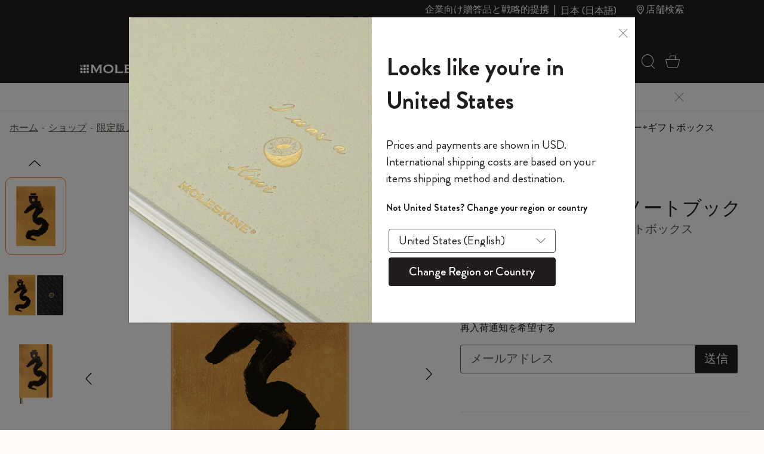

--- FILE ---
content_type: text/html;charset=UTF-8
request_url: https://www.moleskine.co.jp/ja-jp/%E3%82%B7%E3%83%A7%E3%83%83%E3%83%97/%E9%99%90%E5%AE%9A%E7%89%88%E3%83%8E%E3%83%BC%E3%83%88%E3%83%96%E3%83%83%E3%82%AF/%E3%80%8C%E8%BE%B0%E5%B9%B4%E3%80%8D%EF%BC%86%E3%80%8C%E3%81%95%E3%81%8F%E3%82%89%E3%80%8D%E9%99%90%E5%AE%9A%E7%89%88%E3%82%B3%E3%83%AC%E3%82%AF%E3%82%B7%E3%83%A7%E3%83%B3/ahn-sang-soo%E3%81%AE%E8%BE%B0%E5%B9%B4%E3%83%8E%E3%83%BC%E3%83%88%E3%83%96%E3%83%83%E3%82%AF-multi-color-8056598859911.html
body_size: 42582
content:
<!DOCTYPE html>


<html lang="ja-JP">
<head>

<meta charset="UTF-8"/>
<meta http-equiv="x-ua-compatible" content="ie=edge"/>
<meta name="viewport" content="width=device-width, initial-scale=1"/>
<link rel="stylesheet" href="https://cdnjs.cloudflare.com/ajax/libs/animate.css/4.1.1/animate.min.css"/>
<meta name="description" content="Shop Ahn Sang Sooの辰年ノートブック, 大型罫線入りハードカバー+ギフトボックス, Multi-color at Moleskine. Browse the vast selection of 「辰年」＆「さくら」限定版コレクション. Discover more on Moleskine.com"/>

<meta name="theme-color" content="white"/>



<meta name="pagetype" content="Product"/>





<meta property="og:image" content="https://www.moleskine.co.jp/on/demandware.static/-/Sites-masterCatalog_Moleskine/default/dw5ebeae8b/images/large/gtin_8056598859911_01.jpg" />






<meta property="og:type" content="product" />






<meta property="og:site_name" content="Moleskine APAC" />






<meta property="og:title" content="Ahn Sang Sooの辰年ノートブック 大型罫線入りハードカバー+ギフトボックス | Moleskine APAC" />






<meta property="og:locale" content="jp" />






<meta property="og:url" content="https://www.moleskine.co.jp/ja-jp/%E3%82%B7%E3%83%A7%E3%83%83%E3%83%97/%E9%99%90%E5%AE%9A%E7%89%88%E3%83%8E%E3%83%BC%E3%83%88%E3%83%96%E3%83%83%E3%82%AF/%E3%80%8C%E8%BE%B0%E5%B9%B4%E3%80%8D%EF%BC%86%E3%80%8C%E3%81%95%E3%81%8F%E3%82%89%E3%80%8D%E9%99%90%E5%AE%9A%E7%89%88%E3%82%B3%E3%83%AC%E3%82%AF%E3%82%B7%E3%83%A7%E3%83%B3/ahn-sang-soo%E3%81%AE%E8%BE%B0%E5%B9%B4%E3%83%8E%E3%83%BC%E3%83%88%E3%83%96%E3%83%83%E3%82%AF-multi-color-8056598859911.html" />






<meta property="og:description" content="Shop Ahn Sang Sooの辰年ノートブック, 大型罫線入りハードカバー+ギフトボックス, Multi-color at Moleskine. Browse the vast selection of 「辰年」＆「さくら」限定版コレクション. Discover more on Moleskine.com" />




<meta name="pagename" content="Ahn Sang Sooの辰年ノートブック"/>






<title>Ahn Sang Sooの辰年ノートブック 大型罫線入りハードカバー+ギフトボックス Multi-color
</title>



<link rel="icon" type="image/x-icon" href="https://www.moleskine.co.jp/on/demandware.static/Sites-Moleskine_APAC-Site/-/default/dwce3c764c/images/favicons/favicon.ico" sizes="any"/>

<link rel="icon" type="image/png" href="https://www.moleskine.co.jp/dw/image/v2/BFRN_PRD/on/demandware.static/Sites-Moleskine_APAC-Site/-/default/dwaa9462df/images/favicons/favicon-1024.png?sw=96&amp;sh=96" sizes="96x96" />
<link rel="icon" type="image/png" href="https://www.moleskine.co.jp/dw/image/v2/BFRN_PRD/on/demandware.static/Sites-Moleskine_APAC-Site/-/default/dwaa9462df/images/favicons/favicon-1024.png?sw=48&amp;sh=48" sizes="48x48" />
<link rel="icon" type="image/png" href="https://www.moleskine.co.jp/dw/image/v2/BFRN_PRD/on/demandware.static/Sites-Moleskine_APAC-Site/-/default/dwaa9462df/images/favicons/favicon-1024.png?sw=32&amp;sh=32" sizes="32x32" />
<link rel="icon" type="image/png" href="https://www.moleskine.co.jp/dw/image/v2/BFRN_PRD/on/demandware.static/Sites-Moleskine_APAC-Site/-/default/dwaa9462df/images/favicons/favicon-1024.png?sw=16&amp;sh=16" sizes="16x16" />
<link rel="icon" type="image/png" href="https://www.moleskine.co.jp/dw/image/v2/BFRN_PRD/on/demandware.static/Sites-Moleskine_APAC-Site/-/default/dwaa9462df/images/favicons/favicon-1024.png?sw=144&amp;sh=144" sizes="144x144" />
<link rel="icon" type="image/png" href="https://www.moleskine.co.jp/dw/image/v2/BFRN_PRD/on/demandware.static/Sites-Moleskine_APAC-Site/-/default/dwaa9462df/images/favicons/favicon-1024.png?sw=192&amp;sh=192" sizes="192x192" />
<link rel="apple-touch-icon" type="image/png" href="https://www.moleskine.co.jp/dw/image/v2/BFRN_PRD/on/demandware.static/Sites-Moleskine_APAC-Site/-/default/dwaa9462df/images/favicons/favicon-1024.png?sw=192&amp;sh=192" sizes="192x192" />
<link rel="manifest" href="https://www.moleskine.co.jp/on/demandware.store/Sites-Moleskine_APAC-Site/ja_JP/Page-Manifest" crossorigin="use-credentials" />





<link rel="preconnect" href="https://seg.mmtro.com"/>



<link rel="preconnect" href="https://dpm.zebestof.com"/>



<link rel="preconnect" href="https://aimfar.solution.weborama.fr"/>



<link rel="preconnect" href="https://aax-eu.amazon-adsystem.com"/>



<link rel="preconnect" href="https://mmtro.com"/>



<link rel="preconnect" href="https://loadm.exelator.com"/>



<link rel="preconnect" href="https://sc-static.net"/>



<link rel="preconnect" href="https://cdn.mmtro.com"/>



<link rel="preconnect" href="https://s.pinimg.com"/>



<link rel="preconnect" href="https://secure.adnxs.com"/>



<link rel="preconnect" href="https://idsync.rlcdn.com"/>



<link rel="preconnect" href="https://geolocation.onetrust.com"/>



<link rel="preconnect" href="https://10447957.fls.doubleclick.net"/>



<link rel="preconnect" href="https://gum.criteo.com"/>



<link rel="preconnect" href="https://adservice.google.com"/>



<link rel="preconnect" href="https://ct.pinterest.com"/>



<link rel="preconnect" href="https://connect.facebook.net"/>



<link rel="preconnect" href="https://cm.g.doubleclick.net"/>



<link rel="preconnect" href="https://www.facebook.com"/>



<link rel="preconnect" href="https://www.googleadservices.com"/>



<link rel="preconnect" href="https://googleads.g.doubleclick.net"/>



<link rel="preconnect" href="https://www.google.com"/>



<link rel="preconnect" href="https://www.googletagmanager.com"/>



<link rel="preconnect" href="https://cookie-cdn.cookiepro.com"/>






<link rel="preload" href="https://www.moleskine.co.jp/on/demandware.static/Sites-Moleskine_APAC-Site/-/ja_JP/v1768363418517/fonts/iconFont/iconFont.woff2?78c277af91e22f90c46b733a61520a2f" as="font" type="font/woff2" crossorigin/>

<link rel="preload" href="https://www.moleskine.co.jp/on/demandware.static/Sites-Moleskine_APAC-Site/-/ja_JP/v1768363418517/fonts/BrandonGrotesque/BrandonGrotesque-Bold.woff2" as="font" type="font/woff2" crossorigin/>

<link rel="preload" href="https://www.moleskine.co.jp/on/demandware.static/Sites-Moleskine_APAC-Site/-/ja_JP/v1768363418517/fonts/BrandonGrotesque/BrandonGrotesque-Medium.woff2" as="font" type="font/woff2" crossorigin/>

<link rel="preload" href="https://www.moleskine.co.jp/on/demandware.static/Sites-Moleskine_APAC-Site/-/ja_JP/v1768363418517/fonts/BrandonGrotesque/BrandonGrotesque-Regular.woff2" as="font" type="font/woff2" crossorigin/>


<link rel="preload" href="https://www.moleskine.co.jp/on/demandware.static/Sites-Moleskine_APAC-Site/-/default/dwf02d7001/images/logo.svg" as="image"/>




<link rel="preload" as="style" href="https://www.moleskine.co.jp/on/demandware.static/Sites-Moleskine_APAC-Site/-/ja_JP/v1768363418517/css/global.css" />

<link rel="preload" as="style" href="https://www.moleskine.co.jp/on/demandware.static/Sites-Moleskine_APAC-Site/-/ja_JP/v1768363418517/css/product/detail.css"  />

<link rel="preload" as="style" href="https://www.moleskine.co.jp/on/demandware.static/Sites-Moleskine_APAC-Site/-/ja_JP/v1768363418517/css/product/zoom.css"  />

<link rel="preload" as="style" href="https://www.moleskine.co.jp/on/demandware.static/Sites-Moleskine_APAC-Site/-/ja_JP/v1768363418517/css/product/personalize_v2.css"  />


<link rel="stylesheet" href="https://www.moleskine.co.jp/on/demandware.static/Sites-Moleskine_APAC-Site/-/ja_JP/v1768363418517/css/global.css" />

<link rel="stylesheet" href="https://www.moleskine.co.jp/on/demandware.static/Sites-Moleskine_APAC-Site/-/ja_JP/v1768363418517/css/product/detail.css"  />

<link rel="stylesheet" href="https://www.moleskine.co.jp/on/demandware.static/Sites-Moleskine_APAC-Site/-/ja_JP/v1768363418517/css/product/zoom.css"  />

<link rel="stylesheet" href="https://www.moleskine.co.jp/on/demandware.static/Sites-Moleskine_APAC-Site/-/ja_JP/v1768363418517/css/product/personalize_v2.css"  />






<meta name="google-site-verification" content="" />








<!--[if gt IE 9]><!-->




<script>
window.paypalDebugOn = 'production' === 'sandbox';
</script>

<script defer src="/on/demandware.static/Sites-Moleskine_APAC-Site/-/ja_JP/v1768363418517/js/main.js"></script>

<script defer src="https://www.moleskine.co.jp/on/demandware.static/Sites-Moleskine_APAC-Site/-/ja_JP/v1768363418517/js/productDetail.js"

>
</script>

<script defer src="https://www.moleskine.co.jp/on/demandware.static/Sites-Moleskine_APAC-Site/-/ja_JP/v1768363418517/js/zoom.js"

>
</script>

<script defer src="https://www.moleskine.co.jp/on/demandware.static/Sites-Moleskine_APAC-Site/-/ja_JP/v1768363418517/js/productPersonalizeV2.js"

>
</script>

<script defer src="https://www.moleskine.co.jp/on/demandware.static/Sites-Moleskine_APAC-Site/-/ja_JP/v1768363418517/js/backInStock.js"

>
</script>

<script defer src="https://www.moleskine.co.jp/on/demandware.static/Sites-Moleskine_APAC-Site/-/ja_JP/v1768363418517/js/login.js"

>
</script>






<!--<![endif]-->




    <script>
        window.cbtSitePreferences = {"CBT_ENABLED":true,"CBT_CLICK":true,"CBT_HOVER":true,"CBT_HOVER_DELAY":1000};
        window.dataLayer = window.dataLayer || [];
        function gtag(){dataLayer.push(arguments);}
        gtag('consent', 'default', {
            'ad_storage': 'denied',
            'analytics_storage': 'denied',
            'personalization_storage': 'denied',
            'functionality_storage': 'denied',
            'security_storage': 'denied',
            'ad_user_data': 'denied',
            'ad_personalization': 'denied'
        });
        var storedConsentMode = window.localStorage.getItem("consentMode") || null;
        if (storedConsentMode) {
            var parsedConsentMode = JSON.parse(storedConsentMode);
            gtag("consent", "update", parsedConsentMode);
        }
        window.dataLayer.push({"customerID":"","language":"ja","country":"JP","em":""});
        window.addEventListener("load", function(event) {
            setTimeout(() => {
                var gtmcode = 'GTM-T42W9Q7',
                    gtmscript = "(function(w,d,s,l,i){w[l]=w[l]||[];w[l].push({'gtm.start':new Date().getTime(),event:'gtm.js'});var f=d.getElementsByTagName(s)[0],j=d.createElement(s),dl=l!='dataLayer'?'&l='+l:'';j.async=true;j.src='//www.googletagmanager.com/gtm.js?id='+i+dl;f.parentNode.insertBefore(j,f);})(window,document,'script','dataLayer', '" + gtmcode + "');";
                    eval(gtmscript);
            }, 2000);
        });
    </script>
    <script src="/on/demandware.static/Sites-Moleskine_APAC-Site/-/ja_JP/v1768363418517/js/cbt.js" defer></script>



<link rel="canonical" href="https://www.moleskine.co.jp/ja-jp/%E3%82%B7%E3%83%A7%E3%83%83%E3%83%97/%E9%99%90%E5%AE%9A%E7%89%88%E3%83%8E%E3%83%BC%E3%83%88%E3%83%96%E3%83%83%E3%82%AF/%E3%80%8C%E8%BE%B0%E5%B9%B4%E3%80%8D%EF%BC%86%E3%80%8C%E3%81%95%E3%81%8F%E3%82%89%E3%80%8D%E9%99%90%E5%AE%9A%E7%89%88%E3%82%B3%E3%83%AC%E3%82%AF%E3%82%B7%E3%83%A7%E3%83%B3/ahn-sang-soo%E3%81%AE%E8%BE%B0%E5%B9%B4%E3%83%8E%E3%83%BC%E3%83%88%E3%83%96%E3%83%83%E3%82%AF-multi-color-8056598859911.html" />




    <link rel="alternate" href="https://www.moleskine.com/shop/limited-editions/asian-collection-2024/year-of-the-dragon-notebook-by-ahn-sang-soo-multi-color-8056598859911.html" hreflang="en-hk"/>

    <link rel="alternate" href="https://www.moleskine.com/%E9%81%B8%E8%B3%BC/%E9%99%90%E5%AE%9A%E7%89%88/2024%E4%BA%9E%E6%B4%B2%E7%B3%BB%E5%88%97/year-of-the-dragon-notebook-by-ahn-sang-soo-multi-color-8056598859911.html" hreflang="zh-hk"/>

    <link rel="alternate" href="https://www.moleskine.co.jp/ja-jp/%E3%82%B7%E3%83%A7%E3%83%83%E3%83%97/%E9%99%90%E5%AE%9A%E7%89%88%E3%83%8E%E3%83%BC%E3%83%88%E3%83%96%E3%83%83%E3%82%AF/%E3%80%8C%E8%BE%B0%E5%B9%B4%E3%80%8D%EF%BC%86%E3%80%8C%E3%81%95%E3%81%8F%E3%82%89%E3%80%8D%E9%99%90%E5%AE%9A%E7%89%88%E3%82%B3%E3%83%AC%E3%82%AF%E3%82%B7%E3%83%A7%E3%83%B3/ahn-sang-soo%E3%81%AE%E8%BE%B0%E5%B9%B4%E3%83%8E%E3%83%BC%E3%83%88%E3%83%96%E3%83%83%E3%82%AF-multi-color-8056598859911.html" hreflang="ja-jp"/>

    <link rel="alternate" href="https://www.moleskine.co.jp/en-jp/shop/limited-editions/asian-collection-2024/year-of-the-dragon-notebook-by-ahn-sang-soo-multi-color-8056598859911.html" hreflang="en-jp"/>

    <link rel="alternate" href="https://www.moleskine.com/shop/edizioni-limitate/asian-collection-2024/taccuino-anno-del-drago-di-ahn-sang-soo-multicolore-8056598859911.html" hreflang="it-it"/>

    <link rel="alternate" href="https://www.moleskine.com/e-boutique/editions-limitees/collection-asian-2024/carnet-annee-du-dragon---ahn-sang-soo-multi-couleur-8056598859911.html" hreflang="fr-fr"/>

    <link rel="alternate" href="https://www.moleskine.com/shop/limited-editions/asian-collection-2024/year-of-the-dragon-notebook-by-ahn-sang-soo-multi-color-8056598859911.html" hreflang="en-cz"/>

    <link rel="alternate" href="https://www.moleskine.com/online-shop/limitierte-sonderausgaben/asia-kollektion-2024/jahr-des-drachen-notizbuch-von-ahn-sang-soo-mehrfarbig-8056598859911.html" hreflang="de-de"/>

    <link rel="alternate" href="https://www.moleskine.com/shop/limited-editions/asian-collection-2024/year-of-the-dragon-notebook-by-ahn-sang-soo-multi-color-8056598859911.html" hreflang="en-nl"/>

    <link rel="alternate" href="https://www.moleskine.com/shop/limited-editions/asian-collection-2024/year-of-the-dragon-notebook-by-ahn-sang-soo-multi-color-8056598859911.html" hreflang="en-tr"/>

    <link rel="alternate" href="https://www.moleskine.com/shop/limited-editions/asian-collection-2024/year-of-the-dragon-notebook-by-ahn-sang-soo-multi-color-8056598859911.html" hreflang="en-ro"/>

    <link rel="alternate" href="https://www.moleskine.com/shop/limited-editions/asian-collection-2024/year-of-the-dragon-notebook-by-ahn-sang-soo-multi-color-8056598859911.html" hreflang="en-pl"/>

    <link rel="alternate" href="https://www.moleskine.com/shop/limited-editions/asian-collection-2024/year-of-the-dragon-notebook-by-ahn-sang-soo-multi-color-8056598859911.html" hreflang="en-no"/>

    <link rel="alternate" href="https://www.moleskine.com/shop/limited-editions/asian-collection-2024/year-of-the-dragon-notebook-by-ahn-sang-soo-multi-color-8056598859911.html" hreflang="en-bg"/>

    <link rel="alternate" href="https://www.moleskine.com/shop/limited-editions/asian-collection-2024/year-of-the-dragon-notebook-by-ahn-sang-soo-multi-color-8056598859911.html" hreflang="en-pt"/>

    <link rel="alternate" href="https://www.moleskine.com/shop/limited-editions/asian-collection-2024/year-of-the-dragon-notebook-by-ahn-sang-soo-multi-color-8056598859911.html" hreflang="en-be"/>

    <link rel="alternate" href="https://www.moleskine.com/shop/limited-editions/asian-collection-2024/year-of-the-dragon-notebook-by-ahn-sang-soo-multi-color-8056598859911.html" hreflang="en-fi"/>

    <link rel="alternate" href="https://www.moleskine.com/shop/limited-editions/asian-collection-2024/year-of-the-dragon-notebook-by-ahn-sang-soo-multi-color-8056598859911.html" hreflang="en-mt"/>

    <link rel="alternate" href="https://www.moleskine.com/shop/limited-editions/asian-collection-2024/year-of-the-dragon-notebook-by-ahn-sang-soo-multi-color-8056598859911.html" hreflang="en-gr"/>

    <link rel="alternate" href="https://www.moleskine.com/e-boutique/editions-limitees/collection-asian-2024/carnet-annee-du-dragon---ahn-sang-soo-multi-couleur-8056598859911.html" hreflang="fr-ch"/>

    <link rel="alternate" href="https://www.moleskine.com/shop/limited-editions/asian-collection-2024/year-of-the-dragon-notebook-by-ahn-sang-soo-multi-color-8056598859911.html" hreflang="x-default"/>

    <link rel="alternate" href="https://www.moleskine.com/shop/limited-editions/asian-collection-2024/year-of-the-dragon-notebook-by-ahn-sang-soo-multi-color-8056598859911.html" hreflang="en-cy"/>

    <link rel="alternate" href="https://www.moleskine.com/shop/limited-editions/asian-collection-2024/year-of-the-dragon-notebook-by-ahn-sang-soo-multi-color-8056598859911.html" hreflang="en-sk"/>

    <link rel="alternate" href="https://www.moleskine.com/shop/limited-editions/asian-collection-2024/year-of-the-dragon-notebook-by-ahn-sang-soo-multi-color-8056598859911.html" hreflang="en-ie"/>

    <link rel="alternate" href="https://www.moleskine.com/shop/limited-editions/asian-collection-2024/year-of-the-dragon-notebook-by-ahn-sang-soo-multi-color-8056598859911.html" hreflang="en-gb"/>

    <link rel="alternate" href="https://www.moleskine.com/online-shop/limitierte-sonderausgaben/asia-kollektion-2024/jahr-des-drachen-notizbuch-von-ahn-sang-soo-mehrfarbig-8056598859911.html" hreflang="de-ch"/>

    <link rel="alternate" href="https://www.moleskine.com/shop/limited-editions/asian-collection-2024/year-of-the-dragon-notebook-by-ahn-sang-soo-multi-color-8056598859911.html" hreflang="en-ee"/>

    <link rel="alternate" href="https://www.moleskine.com/shop/limited-editions/asian-collection-2024/year-of-the-dragon-notebook-by-ahn-sang-soo-multi-color-8056598859911.html" hreflang="en-hr"/>

    <link rel="alternate" href="https://www.moleskine.com/shop/limited-editions/asian-collection-2024/year-of-the-dragon-notebook-by-ahn-sang-soo-multi-color-8056598859911.html" hreflang="en-lv"/>

    <link rel="alternate" href="https://www.moleskine.com/shop/limited-editions/asian-collection-2024/year-of-the-dragon-notebook-by-ahn-sang-soo-multi-color-8056598859911.html" hreflang="en-lt"/>

    <link rel="alternate" href="https://www.moleskine.com/shop/edizioni-limitate/asian-collection-2024/taccuino-anno-del-drago-di-ahn-sang-soo-multicolore-8056598859911.html" hreflang="it-ch"/>

    <link rel="alternate" href="https://www.moleskine.com/shop/limited-editions/asian-collection-2024/year-of-the-dragon-notebook-by-ahn-sang-soo-multi-color-8056598859911.html" hreflang="en-dk"/>

    <link rel="alternate" href="https://www.moleskine.com/shop/limited-editions/asian-collection-2024/year-of-the-dragon-notebook-by-ahn-sang-soo-multi-color-8056598859911.html" hreflang="en-hu"/>

    <link rel="alternate" href="https://www.moleskine.com/online-shop/limitierte-sonderausgaben/asia-kollektion-2024/jahr-des-drachen-notizbuch-von-ahn-sang-soo-mehrfarbig-8056598859911.html" hreflang="de-at"/>

    <link rel="alternate" href="https://www.moleskine.com/tienda-online/ediciones-limitadas/coleccion-asia-2024/cuaderno-del-ano-del-dragon-de-ahn-sang-soo-multicolor-8056598859911.html" hreflang="es-es"/>

    <link rel="alternate" href="https://www.moleskine.com/shop/limited-editions/asian-collection-2024/year-of-the-dragon-notebook-by-ahn-sang-soo-multi-color-8056598859911.html" hreflang="en-se"/>

    <link rel="alternate" href="https://www.moleskine.com/e-boutique/editions-limitees/collection-asian-2024/carnet-annee-du-dragon---ahn-sang-soo-multi-couleur-8056598859911.html" hreflang="fr-be"/>

    <link rel="alternate" href="https://www.moleskine.com/shop/limited-editions/asian-collection-2024/year-of-the-dragon-notebook-by-ahn-sang-soo-multi-color-8056598859911.html" hreflang="en-si"/>

    <link rel="alternate" href="https://www.moleskine.com/e-boutique/editions-limitees/collection-asian-2024/carnet-annee-du-dragon---ahn-sang-soo-multi-couleur-8056598859911.html" hreflang="fr-lu"/>

    <link rel="alternate" href="https://www.moleskine.com/shop/limited-editions/3-artists-3-countries/year-of-the-dragon-notebook-by-ahn-sang-soo-multi-color-8056598859911.html" hreflang="en-us"/>

    <link rel="alternate" href="https://www.moleskine.com/shop/limited-editions/3-artists-3-countries/year-of-the-dragon-notebook-by-ahn-sang-soo-multi-color-8056598859911.html" hreflang="en-ca"/>

    <link rel="alternate" href="https://www.moleskine.com/e-boutique/editions-limitees/collection-asian-2024/carnet-annee-du-dragon---ahn-sang-soo-multi-couleur-8056598859911.html" hreflang="fr-ca"/>

    <link rel="alternate" href="https://www.moleskine.com/tienda-online/ediciones-limitadas/3-pa%C3%ADses-3-artistas/cuaderno-del-a%C3%B1o-del-drag%C3%B3n-de-ahn-sang-soo-multicolor-8056598859911.html" hreflang="es-us"/>

    <link rel="alternate" href="https://www.moleskine.com/shop/limited-editions/asian-collection-2024/year-of-the-dragon-notebook-by-ahn-sang-soo-multi-color-8056598859911.html" hreflang="en-sg"/>

    <link rel="alternate" href="https://www.moleskine.com/shop/limited-editions/asian-collection-2024/year-of-the-dragon-notebook-by-ahn-sang-soo-multi-color-8056598859911.html" hreflang="en-my"/>

    <link rel="alternate" href="https://www.moleskine.com/shop/limited-editions/asian-collection-2024/year-of-the-dragon-notebook-by-ahn-sang-soo-multi-color-8056598859911.html" hreflang="en-id"/>



<script type="text/javascript">//<!--
/* <![CDATA[ (head-active_data.js) */
var dw = (window.dw || {});
dw.ac = {
    _analytics: null,
    _events: [],
    _category: "",
    _searchData: "",
    _anact: "",
    _anact_nohit_tag: "",
    _analytics_enabled: "true",
    _timeZone: "Etc/UTC",
    _capture: function(configs) {
        if (Object.prototype.toString.call(configs) === "[object Array]") {
            configs.forEach(captureObject);
            return;
        }
        dw.ac._events.push(configs);
    },
	capture: function() { 
		dw.ac._capture(arguments);
		// send to CQ as well:
		if (window.CQuotient) {
			window.CQuotient.trackEventsFromAC(arguments);
		}
	},
    EV_PRD_SEARCHHIT: "searchhit",
    EV_PRD_DETAIL: "detail",
    EV_PRD_RECOMMENDATION: "recommendation",
    EV_PRD_SETPRODUCT: "setproduct",
    applyContext: function(context) {
        if (typeof context === "object" && context.hasOwnProperty("category")) {
        	dw.ac._category = context.category;
        }
        if (typeof context === "object" && context.hasOwnProperty("searchData")) {
        	dw.ac._searchData = context.searchData;
        }
    },
    setDWAnalytics: function(analytics) {
        dw.ac._analytics = analytics;
    },
    eventsIsEmpty: function() {
        return 0 == dw.ac._events.length;
    }
};
/* ]]> */
// -->
</script>
<script type="text/javascript">//<!--
/* <![CDATA[ (head-cquotient.js) */
var CQuotient = window.CQuotient = {};
CQuotient.clientId = 'bfrn-Moleskine_APAC';
CQuotient.realm = 'BFRN';
CQuotient.siteId = 'Moleskine_APAC';
CQuotient.instanceType = 'prd';
CQuotient.locale = 'ja_JP';
CQuotient.fbPixelId = '__UNKNOWN__';
CQuotient.activities = [];
CQuotient.cqcid='';
CQuotient.cquid='';
CQuotient.cqeid='';
CQuotient.cqlid='';
CQuotient.apiHost='api.cquotient.com';
/* Turn this on to test against Staging Einstein */
/* CQuotient.useTest= true; */
CQuotient.useTest = ('true' === 'false');
CQuotient.initFromCookies = function () {
	var ca = document.cookie.split(';');
	for(var i=0;i < ca.length;i++) {
	  var c = ca[i];
	  while (c.charAt(0)==' ') c = c.substring(1,c.length);
	  if (c.indexOf('cqcid=') == 0) {
		CQuotient.cqcid=c.substring('cqcid='.length,c.length);
	  } else if (c.indexOf('cquid=') == 0) {
		  var value = c.substring('cquid='.length,c.length);
		  if (value) {
		  	var split_value = value.split("|", 3);
		  	if (split_value.length > 0) {
			  CQuotient.cquid=split_value[0];
		  	}
		  	if (split_value.length > 1) {
			  CQuotient.cqeid=split_value[1];
		  	}
		  	if (split_value.length > 2) {
			  CQuotient.cqlid=split_value[2];
		  	}
		  }
	  }
	}
}
CQuotient.getCQCookieId = function () {
	if(window.CQuotient.cqcid == '')
		window.CQuotient.initFromCookies();
	return window.CQuotient.cqcid;
};
CQuotient.getCQUserId = function () {
	if(window.CQuotient.cquid == '')
		window.CQuotient.initFromCookies();
	return window.CQuotient.cquid;
};
CQuotient.getCQHashedEmail = function () {
	if(window.CQuotient.cqeid == '')
		window.CQuotient.initFromCookies();
	return window.CQuotient.cqeid;
};
CQuotient.getCQHashedLogin = function () {
	if(window.CQuotient.cqlid == '')
		window.CQuotient.initFromCookies();
	return window.CQuotient.cqlid;
};
CQuotient.trackEventsFromAC = function (/* Object or Array */ events) {
try {
	if (Object.prototype.toString.call(events) === "[object Array]") {
		events.forEach(_trackASingleCQEvent);
	} else {
		CQuotient._trackASingleCQEvent(events);
	}
} catch(err) {}
};
CQuotient._trackASingleCQEvent = function ( /* Object */ event) {
	if (event && event.id) {
		if (event.type === dw.ac.EV_PRD_DETAIL) {
			CQuotient.trackViewProduct( {id:'', alt_id: event.id, type: 'raw_sku'} );
		} // not handling the other dw.ac.* events currently
	}
};
CQuotient.trackViewProduct = function(/* Object */ cqParamData){
	var cq_params = {};
	cq_params.cookieId = CQuotient.getCQCookieId();
	cq_params.userId = CQuotient.getCQUserId();
	cq_params.emailId = CQuotient.getCQHashedEmail();
	cq_params.loginId = CQuotient.getCQHashedLogin();
	cq_params.product = cqParamData.product;
	cq_params.realm = cqParamData.realm;
	cq_params.siteId = cqParamData.siteId;
	cq_params.instanceType = cqParamData.instanceType;
	cq_params.locale = CQuotient.locale;
	
	if(CQuotient.sendActivity) {
		CQuotient.sendActivity(CQuotient.clientId, 'viewProduct', cq_params);
	} else {
		CQuotient.activities.push({activityType: 'viewProduct', parameters: cq_params});
	}
};
/* ]]> */
// -->
</script>


    
        <script type="application/ld+json">
            {"@context":"http://schema.org/","@type":"Product","name":"Ahn Sang Sooの辰年ノートブック 大型罫線入りハードカバー+ギフトボックス","description":"<p>タイポグラファー、そしてビジュアルデザイナーでもある韓国のアン サン・スーのデザインをあしらった、限定版イヤー・オブ・ザ・ドラゴン（辰年）アイテム。</p>\r\n\t\t\t<p>2007年にドイツ、ライプツィヒのグーテンベルク賞を受賞した才能あふれるアン サン・スーは、ビジュアルデザイナーそしてタイポグラファーとしても活躍。世界各国のさまざまなソロおよびグループ展にて作品がフィーチャーされており、2022年開催の東京ビエンナーレにも招待されました。また、デザイン学校「PaTI」（Paju Typography Institute）を設立、自らディレクターも務めています。</p>\r\n\t\t\t<p>この限定版罫線入りノートブックには、アン サン・スー独自の辰年のイメージをフィーチャー。そして旧正月を祝福するこの限定版セットには、アン サン・スーのダイナミックな創造性を反映させたステンシルとお年玉袋「紅包」もついてきます。</p>\r\n\t\t\t<p>注目を集めること間違いなしの、豪華ギフトボックスでお目見え。</p>\r\n\t\t\t<p>アン サン・スーのデザインが際立つセットです。</p>\r\n\t\t\t<p>日本のマンガ家、さくらももこ、中国のアーティスト、ツェン・ファンジー、そして韓国のタイポグラファー、アン サン・スーのデザインを取り入れたモレスキン 2024 Asian コレクションからのアイテムです。3つの国から選ばれた、3人のアーティストをご紹介します。</p>","mpn":"8056598859911","sku":"8056598859911","@id":"https://www.moleskine.co.jp/ja-jp/%E3%82%B7%E3%83%A7%E3%83%83%E3%83%97/%E9%99%90%E5%AE%9A%E7%89%88%E3%83%8E%E3%83%BC%E3%83%88%E3%83%96%E3%83%83%E3%82%AF/%E3%80%8C%E8%BE%B0%E5%B9%B4%E3%80%8D%EF%BC%86%E3%80%8C%E3%81%95%E3%81%8F%E3%82%89%E3%80%8D%E9%99%90%E5%AE%9A%E7%89%88%E3%82%B3%E3%83%AC%E3%82%AF%E3%82%B7%E3%83%A7%E3%83%B3/ahn-sang-soo%E3%81%AE%E8%BE%B0%E5%B9%B4%E3%83%8E%E3%83%BC%E3%83%88%E3%83%96%E3%83%83%E3%82%AF-multi-color-8056598859911.html","image":["https://www.moleskine.co.jp/dw/image/v2/BFRN_PRD/on/demandware.static/-/Sites-masterCatalog_Moleskine/default/dw5ebeae8b/images/large/gtin_8056598859911_01.jpg?sh=456"],"offers":{"url":"/ja-jp/%E3%82%B7%E3%83%A7%E3%83%83%E3%83%97/%E9%99%90%E5%AE%9A%E7%89%88%E3%83%8E%E3%83%BC%E3%83%88%E3%83%96%E3%83%83%E3%82%AF/%E3%80%8C%E8%BE%B0%E5%B9%B4%E3%80%8D%EF%BC%86%E3%80%8C%E3%81%95%E3%81%8F%E3%82%89%E3%80%8D%E9%99%90%E5%AE%9A%E7%89%88%E3%82%B3%E3%83%AC%E3%82%AF%E3%82%B7%E3%83%A7%E3%83%B3/ahn-sang-soo%E3%81%AE%E8%BE%B0%E5%B9%B4%E3%83%8E%E3%83%BC%E3%83%88%E3%83%96%E3%83%83%E3%82%AF-multi-color-8056598859911.html","@type":"Offer","priceCurrency":"JPY","price":"2970","availability":"http://schema.org/OutOfStock","itemCondition":"https://schema.org/NewCondition","seller":{"@type":"Organization","name":"Moleskine"}}}
        </script>
    





<script type="application/ld+json">
{"@context":"http://schema.org","@type":"BreadcrumbList","numberOfItems":5,"itemListElement":[{"@type":"ListItem","name":"ホーム","position":0,"item":{"@type":"Thing","@id":"https://www.moleskine.co.jp/ja-jp/"}},{"@type":"ListItem","name":"ショップ","position":1,"item":{"@type":"Thing","@id":"https://www.moleskine.co.jp/ja-jp/%E3%82%B7%E3%83%A7%E3%83%83%E3%83%97/"}},{"@type":"ListItem","name":"限定版ノートブック","position":2,"item":{"@type":"Thing","@id":"https://www.moleskine.co.jp/ja-jp/%E3%82%B7%E3%83%A7%E3%83%83%E3%83%97/%E9%99%90%E5%AE%9A%E7%89%88%E3%83%8E%E3%83%BC%E3%83%88%E3%83%96%E3%83%83%E3%82%AF/"}},{"@type":"ListItem","name":"「辰年」＆「さくら」限定版コレクション","position":3,"item":{"@type":"Thing","@id":"https://www.moleskine.co.jp/ja-jp/%E3%82%B7%E3%83%A7%E3%83%83%E3%83%97/%E9%99%90%E5%AE%9A%E7%89%88%E3%83%8E%E3%83%BC%E3%83%88%E3%83%96%E3%83%83%E3%82%AF/%E3%80%8C%E8%BE%B0%E5%B9%B4%E3%80%8D%EF%BC%86%E3%80%8C%E3%81%95%E3%81%8F%E3%82%89%E3%80%8D%E9%99%90%E5%AE%9A%E7%89%88%E3%82%B3%E3%83%AC%E3%82%AF%E3%82%B7%E3%83%A7%E3%83%B3/"}},{"@type":"ListItem","name":"Ahn Sang Sooの辰年ノートブック 大型罫線入りハードカバー+ギフトボックス","position":4}]}
</script>



<script>(window.BOOMR_mq=window.BOOMR_mq||[]).push(["addVar",{"rua.upush":"false","rua.cpush":"false","rua.upre":"false","rua.cpre":"true","rua.uprl":"false","rua.cprl":"false","rua.cprf":"false","rua.trans":"SJ-f320703b-be35-4cf5-a68a-bf44b56663c3","rua.cook":"true","rua.ims":"false","rua.ufprl":"false","rua.cfprl":"false","rua.isuxp":"false","rua.texp":"norulematch","rua.ceh":"false","rua.ueh":"false","rua.ieh.st":"0"}]);</script>
                              <script>!function(e){var n="https://s.go-mpulse.net/boomerang/";if("False"=="True")e.BOOMR_config=e.BOOMR_config||{},e.BOOMR_config.PageParams=e.BOOMR_config.PageParams||{},e.BOOMR_config.PageParams.pci=!0,n="https://s2.go-mpulse.net/boomerang/";if(window.BOOMR_API_key="ZXE2R-HRLJS-LVZCC-EP2AV-A9KDW",function(){function e(){if(!o){var e=document.createElement("script");e.id="boomr-scr-as",e.src=window.BOOMR.url,e.async=!0,i.parentNode.appendChild(e),o=!0}}function t(e){o=!0;var n,t,a,r,d=document,O=window;if(window.BOOMR.snippetMethod=e?"if":"i",t=function(e,n){var t=d.createElement("script");t.id=n||"boomr-if-as",t.src=window.BOOMR.url,BOOMR_lstart=(new Date).getTime(),e=e||d.body,e.appendChild(t)},!window.addEventListener&&window.attachEvent&&navigator.userAgent.match(/MSIE [67]\./))return window.BOOMR.snippetMethod="s",void t(i.parentNode,"boomr-async");a=document.createElement("IFRAME"),a.src="about:blank",a.title="",a.role="presentation",a.loading="eager",r=(a.frameElement||a).style,r.width=0,r.height=0,r.border=0,r.display="none",i.parentNode.appendChild(a);try{O=a.contentWindow,d=O.document.open()}catch(_){n=document.domain,a.src="javascript:var d=document.open();d.domain='"+n+"';void(0);",O=a.contentWindow,d=O.document.open()}if(n)d._boomrl=function(){this.domain=n,t()},d.write("<bo"+"dy onload='document._boomrl();'>");else if(O._boomrl=function(){t()},O.addEventListener)O.addEventListener("load",O._boomrl,!1);else if(O.attachEvent)O.attachEvent("onload",O._boomrl);d.close()}function a(e){window.BOOMR_onload=e&&e.timeStamp||(new Date).getTime()}if(!window.BOOMR||!window.BOOMR.version&&!window.BOOMR.snippetExecuted){window.BOOMR=window.BOOMR||{},window.BOOMR.snippetStart=(new Date).getTime(),window.BOOMR.snippetExecuted=!0,window.BOOMR.snippetVersion=12,window.BOOMR.url=n+"ZXE2R-HRLJS-LVZCC-EP2AV-A9KDW";var i=document.currentScript||document.getElementsByTagName("script")[0],o=!1,r=document.createElement("link");if(r.relList&&"function"==typeof r.relList.supports&&r.relList.supports("preload")&&"as"in r)window.BOOMR.snippetMethod="p",r.href=window.BOOMR.url,r.rel="preload",r.as="script",r.addEventListener("load",e),r.addEventListener("error",function(){t(!0)}),setTimeout(function(){if(!o)t(!0)},3e3),BOOMR_lstart=(new Date).getTime(),i.parentNode.appendChild(r);else t(!1);if(window.addEventListener)window.addEventListener("load",a,!1);else if(window.attachEvent)window.attachEvent("onload",a)}}(),"".length>0)if(e&&"performance"in e&&e.performance&&"function"==typeof e.performance.setResourceTimingBufferSize)e.performance.setResourceTimingBufferSize();!function(){if(BOOMR=e.BOOMR||{},BOOMR.plugins=BOOMR.plugins||{},!BOOMR.plugins.AK){var n="true"=="true"?1:0,t="cookiepresent",a="aohp7eqx2kezw2lhj4aq-f-18ea03f83-clientnsv4-s.akamaihd.net",i="false"=="true"?2:1,o={"ak.v":"39","ak.cp":"583782","ak.ai":parseInt("230085",10),"ak.ol":"0","ak.cr":9,"ak.ipv":4,"ak.proto":"h2","ak.rid":"c7da56cf","ak.r":47358,"ak.a2":n,"ak.m":"a","ak.n":"essl","ak.bpcip":"3.142.255.0","ak.cport":46314,"ak.gh":"23.208.24.237","ak.quicv":"","ak.tlsv":"tls1.2","ak.0rtt":"","ak.0rtt.ed":"","ak.csrc":"-","ak.acc":"","ak.t":"1768378113","ak.ak":"hOBiQwZUYzCg5VSAfCLimQ==5s5melJ+QlKqoeGrRObzq2gUyChDWblQO+wcD2IK07k+QeJTLxlLUqMIM5RPaClNU/iyHqaT+Itxcleo2YHyyn6RJV4kvJH7m8uJ+LzrihUyoC5H8G0MWsTEdGaooNhUxOGfMbr92XohtV/Mvg7XqtfXxdA4yXun4GQEYpUSf5WdANvIwu0RlMOJtQaiazypWnM+QIwMgicJKTeP2dYiKSy5MUsdz/2M0A5iDR5WW/NWqISh53F46FzJvJ7xhjPsz3vkdrBgHkvWCog2GN9z6Wt2gyBqTafrKkB8B+icpMEfAtcEvg5LzwQB70w29SXUmI+dEzwO5RocWcUNgkvHAk7rmd3S0HoB7kaUS8yJQR1Jd+hCIIEsOdVAWR0q6r2fLfI0SGM/jkjCs6ERUpmTwdSoQINdLAwvn/dbqwVAaOw=","ak.pv":"216","ak.dpoabenc":"","ak.tf":i};if(""!==t)o["ak.ruds"]=t;var r={i:!1,av:function(n){var t="http.initiator";if(n&&(!n[t]||"spa_hard"===n[t]))o["ak.feo"]=void 0!==e.aFeoApplied?1:0,BOOMR.addVar(o)},rv:function(){var e=["ak.bpcip","ak.cport","ak.cr","ak.csrc","ak.gh","ak.ipv","ak.m","ak.n","ak.ol","ak.proto","ak.quicv","ak.tlsv","ak.0rtt","ak.0rtt.ed","ak.r","ak.acc","ak.t","ak.tf"];BOOMR.removeVar(e)}};BOOMR.plugins.AK={akVars:o,akDNSPreFetchDomain:a,init:function(){if(!r.i){var e=BOOMR.subscribe;e("before_beacon",r.av,null,null),e("onbeacon",r.rv,null,null),r.i=!0}return this},is_complete:function(){return!0}}}}()}(window);</script></head>
<body>

<div id="page" class="d-flex flex-column" data-action="Product-Show" data-querystring="pid=8056598859911">






<div id="header-wrap" class="position-relative overflow-visible z-4">
<header class="bg-invert w-100 z-4 t-0 position-fixed" id="page-header">

	 

	

<svg viewBox="0 0 0 0" class="d-none" xmlns="http://www.w3.org/2000/svg" width="0" height="0">

</svg>
<a href="#maincontent" class="skip underline fs-12 lh-14 p-1 text-black pos-absolute t-0 l-0 bg-white z-1">Skip to main content</a>
<a href="#footercontent" class="skip underline fs-12 lh-14 p-1 text-black pos-absolute t-0 l-0 bg-white z-1">Skip to footer content</a>
<span aria-live="polite" id="audioAnnouncer" class="visually-hidden" role="status" aria-relevant="additions"></span>

<span id="audioMessages"
    data-searchsuggestions="Explore search suggestions below using the Tab key"
    data-searchresults="Explore search results below using the Tab key"
    >
</span>

<nav class="pos-relative">
<div class="header container">
<div class="hidden-lg-down text-base text-end fs-12 fs-lg-16 lh-16 fw-500 d-flex justify-content-end py-2">

<div id="desktop-nav-links" class="hover-nounderline">
<div id="nav-links">
<a href="https://www.moleskine.co.jp/ja-jp/corporate-gifting.html" class="d-block" >企業向け贈答品と戦略的提携</a>
<a href="https://www.moleskine.co.jp/ja-jp/about-us.html#about-us-CLP09-4" class="d-block mt-4 d-lg-none">モレスキンファウンデーション</a>
</div>
</div>


<span class="inline-separator my-0 mx-2"></span>





<div class="d-flex align-items-center">
<span class="i-location-24 fs-24 fs-md-16 lh-24 me-2 me-md-1 lh-md-0 d-inline-flex d-lg-none" aria-hidden="true"></span>
<button href="javascript:void(0)" class="btn-link text-start align-top fs-lg-16 fs-md-18 fs-16 text-capitalize underline me-lg-5 country-trigger js-country-trigger" data-bs-target="#requestCountryModal" data-bs-toggle="modal">

日本 (日本語)

</button>
</div>



<div id="desktop-nav-storelocator">
<a id="nav-storelocator" href="https://www.moleskine.co.jp/ja-jp/stores/"
class="d-inline-flex align-items-center hover-nounderline">
<span class="i-location fs-16 me-1 lh-0 d-inline-block d-lg-none"></span>
<span class="i-location-12 fs-12 fs-lg-16 me-2px lh-0 d-inline-flex hidden-lg-down"></span>
<span class="content-text">店舗検索</span>
</a>
</div>

</div>
<div class="d-flex justify-content-between align-items-center align-items-lg-end justify-content-lg-start py-3 pt-lg-4 text-white lh-0 pos-relative">
<button class="navbar-toggler d-lg-none btn-i" type="button" aria-controls="mobile-main-menu"
aria-expanded="false">
<span class="i-menu" aria-hidden="true"></span>
<span class="visually-hidden">ナビゲーションの切替</span>
</button>


<div class="logo-wrap pos-absolute l-50 abs-x abs-lg-none l-lg-auto pos-lg-relative">

<a
data-cbt="{&quot;event&quot;:&quot;eventCBT&quot;,&quot;eventTypes&quot;:&quot;link,click,hover&quot;,&quot;action&quot;:&quot;Header&quot;,&quot;label&quot;:&quot;Logo&quot;}"
href="https://www.moleskine.co.jp/ja-jp/">
<img
src="/on/demandware.static/Sites-Moleskine_APAC-Site/-/default/dwf02d7001/images/logo.svg"
alt="Moleskine ホーム"
class="d-inline-block w-100 maxw-100" />
</a>

</div>
<div class="main-menu multilevel-dropdown hidden-lg-down fs-16 lh-24 fw-500 ms-lg-0 ms-xxl-7 me-auto"
id="desktop-main-menu">

<nav class="bg-transparent" id="main-menu">
<div class="menu-group" role="navigation" aria-label="サイトメニュー">
<ul class="nav navbar-nav list-unstyled mb-lg-n3 d-lg-flex" role="menu">





<li role="none" class="d-lg-flex nav-item dropdown has-submenu">

<a href="https://www.moleskine.co.jp/ja-jp/%E3%82%B7%E3%83%A7%E3%83%83%E3%83%97/"
class="nav-link py-3 p-lg-3 d-flex align-items-center align-items-lg-end cat-link-1" id="nav-item-l1-C001"
data-cbt="{&quot;event&quot;:&quot;eventCBT&quot;,&quot;eventTypes&quot;:&quot;click,hover&quot;,&quot;action&quot;:&quot;Categories&quot;,&quot;label&quot;:&quot;ショップ&quot;}"
aria-expanded="false" aria-controls="submenu-l1C001"
role="button" aria-haspopup="true"

>
<span>ショップ</span>
<span class="i-arrow fs-16 lh-0 ms-auto d-lg-none" aria-hidden="true"></span>
<span class="visually-hidden">サブカテゴリ</span>
</a>







<div class="bg-white pos-absolute l-0 r-0 t-0 b-0 t-lg-100 b-lg-auto z-4 cat-submenu cat-submenu-1 overflow-hidden d-flex flex-column h-xs-100 px-3" aria-hidden="true" id="submenu-l1C001">
<div class="container p-0 mx-md-6 text-invert my-lg-4 pos-lg-relative flex-grow-1 d-flex flex-column flex-lg-row flex-lg-nowrap mh-100 mx-xxl-auto w-xxl-100 overflow-hidden">
<div class="d-flex d-lg-none fs-24 lh-24 my-3 mb-md-6 flex-shrink-0">
<a href="javascript:void(0)" role="button" class="nav-back-button btn-i d-flex align-items-center" aria-label="戻る" tabindex="-1">
<span class="i-arrow-24 rotate-180"></span>
<span class="fs-16 ms-1 fw-500 lh-24">戻る</span>
</a>
<button type="button" class="close-navbar-btn btn-i ms-auto" aria-label="メニューを閉じる" tabindex="-1">
<span class="i-cross-24"></span>
</button>
</div>
<ul class="scrollable-menu-cont dropdown-menu list-unstyled w-lg-25 h-100 fs-22 lh-28 fs-lg-18 lh-lg-24 overflow-auto" role="menu">
<li role="none" class="dropdown-item d-lg-none pb-5 fs-28 lh-40 lh-md-32 border-bottom">
<a data-cbt="{&quot;event&quot;:&quot;eventCBT&quot;,&quot;eventTypes&quot;:&quot;click,hover&quot;,&quot;action&quot;:&quot;Subcategories&quot;,&quot;label&quot;:&quot;ショップ&quot;}" href="https://www.moleskine.co.jp/ja-jp/%E3%82%B7%E3%83%A7%E3%83%83%E3%83%97/" id="top-nav-item-l2-C001" role="menuitem" class="dropdown-link" tabindex="-1">ショップ</a>
</li>



<li role="none" class="dropdown-item border-top mb-lg-4 border-lg-0 py-4 py-lg-0 nav-level-2 first-submenu">

<a role="menuitem" data-cbt="{&quot;event&quot;:&quot;eventCBT&quot;,&quot;eventTypes&quot;:&quot;click,hover&quot;,&quot;action&quot;:&quot;Subcategories&quot;,&quot;label&quot;:&quot;新商品&quot;}" href="https://www.moleskine.co.jp/ja-jp/shop/whats-new/" id="nav-item-l2-C161" class="nav-link dropdown-link cat-link-2"  tabindex="-1">新商品</a>




</li>



<li role="none" class="dropdown-item border-top mb-lg-4 border-lg-0 py-4 py-lg-0 nav-level-2 dropdown has-submenu">

<a role="menuitem" data-cbt="{&quot;event&quot;:&quot;eventCBT&quot;,&quot;eventTypes&quot;:&quot;click,hover&quot;,&quot;action&quot;:&quot;Subcategories&quot;,&quot;label&quot;:&quot;ノートブック&quot;}" href="https://www.moleskine.co.jp/ja-jp/%E3%82%B7%E3%83%A7%E3%83%83%E3%83%97/%E3%83%8E%E3%83%BC%E3%83%88%E3%83%96%E3%83%83%E3%82%AF/" id="nav-item-l2-C002" class="nav-link dropdown-link dropdown-toggle cat-link-2 d-flex d-lg-inline-flex align-items-center"  aria-expanded="false" aria-controls="submenu-C002" aria-haspopup="true" tabindex="-1">
<span>ノートブック</span>
<span class="i-arrow fs-16 lh-0 ms-auto d-lg-none" aria-hidden="true"></span>
<span class="visually-hidden">サブカテゴリ</span>
</a>


<div class="pos-absolute t-0 r-0 b-0 l-0 l-lg-auto w-lg-75 px-lg-9 cat-submenu cat-submenu-2 bg-xs-white bg-lg-transparent" aria-hidden="true" id="submenu-C002">
<div class="d-flex flex-column flex-lg-row-reverse h-100">
<div class="nav-image-wrap ms-lg-auto ps-lg-3 flex-shrink-0 mt-lg-auto pos-relative overflow-hidden z-1">





<a href="https://www.moleskine.co.jp/ja-jp/%E3%82%B7%E3%83%A7%E3%83%83%E3%83%97/%E3%83%8E%E3%83%BC%E3%83%88%E3%83%96%E3%83%83%E3%82%AF/%E9%99%90%E5%AE%9A%E7%89%88/%E3%83%8A%E3%82%B5%E3%81%AB%E3%82%A4%E3%83%B3%E3%82%B9%E3%83%91%E3%82%A4%E3%82%A2%E3%81%95%E3%82%8C%E3%81%9F%E3%82%B3%E3%83%AC%E3%82%AF%E3%82%B7%E3%83%A7%E3%83%B3/">
<picture class="d-none d-lg-block">

<source media="(min-width: 992px)" data-srcset="https://www.moleskine.co.jp/dw/image/v2/BFRN_PRD/on/demandware.static/-/Sites-siteCatalog_Moleskine/default/dw5334ff99/images-carousel-menu/limited-edition/nasa-inspired/Nasa_Inspired_Thumbnail_category_menu_02.jpg?sw=242&amp;sh=242"/>


<source media="(min-width: 768px)" data-srcset="https://www.moleskine.co.jp/dw/image/v2/BFRN_PRD/on/demandware.static/-/Sites-siteCatalog_Moleskine/default/dw5334ff99/images-carousel-menu/limited-edition/nasa-inspired/Nasa_Inspired_Thumbnail_category_menu_02.jpg?sw=430&amp;sh=264"/>


<source media="(min-width: 0px)" data-srcset="https://www.moleskine.co.jp/dw/image/v2/BFRN_PRD/on/demandware.static/-/Sites-siteCatalog_Moleskine/default/dw5334ff99/images-carousel-menu/limited-edition/nasa-inspired/Nasa_Inspired_Thumbnail_category_menu_02.jpg?sw=375&amp;sh=230"/>

<img src="/on/demandware.static/Sites-Moleskine_APAC-Site/-/default/dwdcce1d3c/images/i.png" class="lazyload abs-center abs-lg-none l-lg-0 t-lg-0 t-50 l-50 min-h-100 min-w-100 pos-absolute pos-lg-relative z--1" alt="ノートブック" />
</picture>
</a>


<div class="pos-absolute t-0 l-0 r-0 d-lg-none z-1">
<div class="d-flex fs-24 lh-0 my-3 container mx-md-6 px-0">
<a href="javascript:void(0)" role="button" class="nav-back-button btn-i d-flex align-items-center" aria-label="戻る" tabindex="-1">
<span class="i-arrow-24 rotate-180" aria-hidden="true"></span>
<span class="fs-16 ms-1 fw-500 lh-24">戻る</span>
</a>
<button type="button" class="close-navbar-btn btn-i ms-auto" aria-label="メニューを閉じる" tabindex="-1">
<span class="i-cross-24"></span>
</button>
</div>
</div>
</div>
<div class="scrollable-menu-cont mw-lg-50 flex-grow-1 flex-shrint-1 overflow-auto container mx-md-6 mx-lg-0">
<ul class="dropdown-menu list-unstyled fs-20 fs-lg-16 fw-400 d-flex flex-column flex-wrap" role="menu">
<li role="none" class="dropdown-item py-3 py-md-4 fw-500 fs-28 lh-36 d-lg-none fw-lg-400 border-bottom">
<a data-cbt="{&quot;event&quot;:&quot;eventCBT&quot;,&quot;eventTypes&quot;:&quot;click,hover&quot;,&quot;action&quot;:&quot;Subcategories&quot;,&quot;label&quot;:&quot;ノートブック&quot;}" href="https://www.moleskine.co.jp/ja-jp/%E3%82%B7%E3%83%A7%E3%83%83%E3%83%97/%E3%83%8E%E3%83%BC%E3%83%88%E3%83%96%E3%83%83%E3%82%AF/" id="top-nav-item-l3-C002" role="menuitem" class="nav-link dropdown-link" tabindex="-1">ノートブック</a>
</li>


<li role="none" class="dropdown-item py-3 py-md-4 p-lg-0 mb-lg-4 border-top border-lg-0 fw-500 fw-lg-400 first-submenu">
<a data-cbt="{&quot;event&quot;:&quot;eventCBT&quot;,&quot;eventTypes&quot;:&quot;click,hover&quot;,&quot;action&quot;:&quot;Subcategories&quot;,&quot;label&quot;:&quot;ノートブック&quot;}"
href="https://www.moleskine.co.jp/ja-jp/%E3%82%B7%E3%83%A7%E3%83%83%E3%83%97/%E3%83%8E%E3%83%BC%E3%83%88%E3%83%96%E3%83%83%E3%82%AF/" id="nav-item-l3-C029" role="menuitem"
class="nav-link dropdown-link" tabindex="-1"
>ノートブック</a>
</li>


<li role="none" class="dropdown-item py-3 py-md-4 p-lg-0 mb-lg-4 border-top border-lg-0">
<a data-cbt="{&quot;event&quot;:&quot;eventCBT&quot;,&quot;eventTypes&quot;:&quot;click,hover&quot;,&quot;action&quot;:&quot;Subcategories&quot;,&quot;label&quot;:&quot;The Legendary Notebook&quot;}"
href="https://www.moleskine.co.jp/ja-jp/%E3%82%B7%E3%83%A7%E3%83%83%E3%83%97/%E3%83%8E%E3%83%BC%E3%83%88%E3%83%96%E3%83%83%E3%82%AF/the-legendary-notebook/" id="nav-item-l3-C003" role="menuitem"
class="nav-link dropdown-link" tabindex="-1"
>The Legendary Notebook</a>
</li>


<li role="none" class="dropdown-item py-3 py-md-4 p-lg-0 mb-lg-4 border-top border-lg-0">
<a data-cbt="{&quot;event&quot;:&quot;eventCBT&quot;,&quot;eventTypes&quot;:&quot;click,hover&quot;,&quot;action&quot;:&quot;Subcategories&quot;,&quot;label&quot;:&quot;ミニノートブックチャーム&quot;}"
href="https://www.moleskine.co.jp/ja-jp/%E3%82%B7%E3%83%A7%E3%83%83%E3%83%97/%E3%83%8E%E3%83%BC%E3%83%88%E3%83%96%E3%83%83%E3%82%AF/%E3%83%9F%E3%83%8B%E3%83%8E%E3%83%BC%E3%83%88%E3%83%96%E3%83%83%E3%82%AF%E3%83%81%E3%83%A3%E3%83%BC%E3%83%A0/" id="nav-item-l3-C410" role="menuitem"
class="nav-link dropdown-link" tabindex="-1"
>ミニノートブックチャーム</a>
</li>


<li role="none" class="dropdown-item py-3 py-md-4 p-lg-0 mb-lg-4 border-top border-lg-0">
<a data-cbt="{&quot;event&quot;:&quot;eventCBT&quot;,&quot;eventTypes&quot;:&quot;click,hover&quot;,&quot;action&quot;:&quot;Subcategories&quot;,&quot;label&quot;:&quot;エクササイズ ブック&quot;}"
href="https://www.moleskine.co.jp/ja-jp/%E3%82%B7%E3%83%A7%E3%83%83%E3%83%97/%E3%83%8E%E3%83%BC%E3%83%88%E3%83%96%E3%83%83%E3%82%AF/%E3%82%A8%E3%82%AF%E3%82%B5%E3%82%B5%E3%82%A4%E3%82%BA-%E3%83%96%E3%83%83%E3%82%AF/" id="nav-item-l3-C025" role="menuitem"
class="nav-link dropdown-link" tabindex="-1"
>エクササイズ ブック</a>
</li>


<li role="none" class="dropdown-item py-3 py-md-4 p-lg-0 mb-lg-4 border-top border-lg-0">
<a data-cbt="{&quot;event&quot;:&quot;eventCBT&quot;,&quot;eventTypes&quot;:&quot;click,hover&quot;,&quot;action&quot;:&quot;Subcategories&quot;,&quot;label&quot;:&quot;カスタムノートブック&quot;}"
href="https://www.moleskine.co.jp/ja-jp/%E3%82%B7%E3%83%A7%E3%83%83%E3%83%97/%E3%83%8E%E3%83%BC%E3%83%88%E3%83%96%E3%83%83%E3%82%AF/%E3%82%AB%E3%82%B9%E3%82%BF%E3%83%A0%E3%83%8E%E3%83%BC%E3%83%88%E3%83%96%E3%83%83%E3%82%AF/" id="nav-item-l3-C247" role="menuitem"
class="nav-link dropdown-link" tabindex="-1"
>カスタムノートブック</a>
</li>


<li role="none" class="dropdown-item py-3 py-md-4 p-lg-0 mb-lg-4 border-top border-lg-0">
<a data-cbt="{&quot;event&quot;:&quot;eventCBT&quot;,&quot;eventTypes&quot;:&quot;click,hover&quot;,&quot;action&quot;:&quot;Subcategories&quot;,&quot;label&quot;:&quot;限定版&quot;}"
href="https://www.moleskine.co.jp/ja-jp/%E3%82%B7%E3%83%A7%E3%83%83%E3%83%97/%E3%83%8E%E3%83%BC%E3%83%88%E3%83%96%E3%83%83%E3%82%AF/%E9%99%90%E5%AE%9A%E7%89%88/" id="nav-item-l3-C015" role="menuitem"
class="nav-link dropdown-link" tabindex="-1"
>限定版</a>
</li>


<li role="none" class="dropdown-item py-3 py-md-4 p-lg-0 mb-lg-4 border-top border-lg-0">
<a data-cbt="{&quot;event&quot;:&quot;eventCBT&quot;,&quot;eventTypes&quot;:&quot;click,hover&quot;,&quot;action&quot;:&quot;Subcategories&quot;,&quot;label&quot;:&quot;セット&quot;}"
href="https://www.moleskine.co.jp/ja-jp/%E3%82%B7%E3%83%A7%E3%83%83%E3%83%97/%E3%83%8E%E3%83%BC%E3%83%88%E3%83%96%E3%83%83%E3%82%AF/%E3%82%BB%E3%83%83%E3%83%88/" id="nav-item-l3-C168" role="menuitem"
class="nav-link dropdown-link" tabindex="-1"
>セット</a>
</li>


<li role="none" class="dropdown-item py-3 py-md-4 p-lg-0 mb-lg-4 border-top border-lg-0">
<a data-cbt="{&quot;event&quot;:&quot;eventCBT&quot;,&quot;eventTypes&quot;:&quot;click,hover&quot;,&quot;action&quot;:&quot;Subcategories&quot;,&quot;label&quot;:&quot;パッションジャーナル&quot;}"
href="https://www.moleskine.co.jp/ja-jp/%E3%82%B7%E3%83%A7%E3%83%83%E3%83%97/%E3%83%8E%E3%83%BC%E3%83%88%E3%83%96%E3%83%83%E3%82%AF/%E3%83%91%E3%83%83%E3%82%B7%E3%83%A7%E3%83%B3%E3%82%B8%E3%83%A3%E3%83%BC%E3%83%8A%E3%83%AB/" id="nav-item-l3-C010" role="menuitem"
class="nav-link dropdown-link" tabindex="-1"
>パッションジャーナル</a>
</li>


<li role="none" class="dropdown-item py-3 py-md-4 p-lg-0 mb-lg-4 border-top border-lg-0">
<a data-cbt="{&quot;event&quot;:&quot;eventCBT&quot;,&quot;eventTypes&quot;:&quot;click,hover&quot;,&quot;action&quot;:&quot;Subcategories&quot;,&quot;label&quot;:&quot;スチューデントカイエジャーナル&quot;}"
href="https://www.moleskine.co.jp/ja-jp/%E3%82%B7%E3%83%A7%E3%83%83%E3%83%97/%E3%83%8E%E3%83%BC%E3%83%88%E3%83%96%E3%83%83%E3%82%AF/%E3%82%B9%E3%83%81%E3%83%A5%E3%83%BC%E3%83%87%E3%83%B3%E3%83%88%E3%82%AB%E3%82%A4%E3%82%A8%E3%82%B8%E3%83%A3%E3%83%BC%E3%83%8A%E3%83%AB/" id="nav-item-l3-C380" role="menuitem"
class="nav-link dropdown-link" tabindex="-1"
>スチューデントカイエジャーナル</a>
</li>


<li role="none" class="dropdown-item py-3 py-md-4 p-lg-0 mb-lg-4 border-top border-lg-0">
<a data-cbt="{&quot;event&quot;:&quot;eventCBT&quot;,&quot;eventTypes&quot;:&quot;click,hover&quot;,&quot;action&quot;:&quot;Subcategories&quot;,&quot;label&quot;:&quot;アートコレクション&quot;}"
href="https://www.moleskine.co.jp/ja-jp/%E3%82%B7%E3%83%A7%E3%83%83%E3%83%97/%E3%83%8E%E3%83%BC%E3%83%88%E3%83%96%E3%83%83%E3%82%AF/%E3%82%A2%E3%83%BC%E3%83%88%E3%82%B3%E3%83%AC%E3%82%AF%E3%82%B7%E3%83%A7%E3%83%B3/" id="nav-item-l3-C004" role="menuitem"
class="nav-link dropdown-link" tabindex="-1"
>アートコレクション</a>
</li>


<li role="none" class="dropdown-item py-3 py-md-4 p-lg-0 mb-lg-4 border-top border-lg-0">
<a data-cbt="{&quot;event&quot;:&quot;eventCBT&quot;,&quot;eventTypes&quot;:&quot;click,hover&quot;,&quot;action&quot;:&quot;Subcategories&quot;,&quot;label&quot;:&quot;プロコレクション&quot;}"
href="https://www.moleskine.co.jp/ja-jp/%E3%82%B7%E3%83%A7%E3%83%83%E3%83%97/%E3%83%8E%E3%83%BC%E3%83%88%E3%83%96%E3%83%83%E3%82%AF/%E3%83%97%E3%83%AD%E3%82%B3%E3%83%AC%E3%82%AF%E3%82%B7%E3%83%A7%E3%83%B3/" id="nav-item-l3-C009" role="menuitem"
class="nav-link dropdown-link" tabindex="-1"
>プロコレクション</a>
</li>


</ul>
</div>
</div>
</div>


</li>



<li role="none" class="dropdown-item border-top mb-lg-4 border-lg-0 py-4 py-lg-0 nav-level-2 dropdown has-submenu">

<a role="menuitem" data-cbt="{&quot;event&quot;:&quot;eventCBT&quot;,&quot;eventTypes&quot;:&quot;click,hover&quot;,&quot;action&quot;:&quot;Subcategories&quot;,&quot;label&quot;:&quot;ダイアリー&quot;}" href="https://www.moleskine.co.jp/ja-jp/%E3%82%B7%E3%83%A7%E3%83%83%E3%83%97/%E3%83%80%E3%82%A4%E3%82%A2%E3%83%AA%E3%83%BC/" id="nav-item-l2-C030" class="nav-link dropdown-link dropdown-toggle cat-link-2 d-flex d-lg-inline-flex align-items-center"  aria-expanded="false" aria-controls="submenu-C030" aria-haspopup="true" tabindex="-1">
<span>ダイアリー</span>
<span class="i-arrow fs-16 lh-0 ms-auto d-lg-none" aria-hidden="true"></span>
<span class="visually-hidden">サブカテゴリ</span>
</a>


<div class="pos-absolute t-0 r-0 b-0 l-0 l-lg-auto w-lg-75 px-lg-9 cat-submenu cat-submenu-2 bg-xs-white bg-lg-transparent" aria-hidden="true" id="submenu-C030">
<div class="d-flex flex-column flex-lg-row-reverse h-100">
<div class="nav-image-wrap ms-lg-auto ps-lg-3 flex-shrink-0 mt-lg-auto pos-relative overflow-hidden z-1">





<a href="https://www.moleskine.co.jp/ja-jp/%E3%82%B7%E3%83%A7%E3%83%83%E3%83%97/%E3%83%80%E3%82%A4%E3%82%A2%E3%83%AA%E3%83%BC/%C2%A015%E3%83%B6%E6%9C%88%E3%83%97%E3%83%A9%E3%83%B3%E3%83%8A%E3%83%BC/">
<picture class="d-none d-lg-block">

<source media="(min-width: 992px)" data-srcset="https://www.moleskine.co.jp/dw/image/v2/BFRN_PRD/on/demandware.static/-/Sites-siteCatalog_Moleskine/default/dwb7a79e5c/images-carousel-menu/planners/Essential-Planners-2026.jpg?sw=242&amp;sh=242"/>


<source media="(min-width: 768px)" data-srcset="https://www.moleskine.co.jp/dw/image/v2/BFRN_PRD/on/demandware.static/-/Sites-siteCatalog_Moleskine/default/dwb7a79e5c/images-carousel-menu/planners/Essential-Planners-2026.jpg?sw=430&amp;sh=264"/>


<source media="(min-width: 0px)" data-srcset="https://www.moleskine.co.jp/dw/image/v2/BFRN_PRD/on/demandware.static/-/Sites-siteCatalog_Moleskine/default/dwb7a79e5c/images-carousel-menu/planners/Essential-Planners-2026.jpg?sw=375&amp;sh=230"/>

<img src="/on/demandware.static/Sites-Moleskine_APAC-Site/-/default/dwdcce1d3c/images/i.png" class="lazyload abs-center abs-lg-none l-lg-0 t-lg-0 t-50 l-50 min-h-100 min-w-100 pos-absolute pos-lg-relative z--1" alt="ダイアリー" />
</picture>
</a>


<div class="pos-absolute t-0 l-0 r-0 d-lg-none z-1">
<div class="d-flex fs-24 lh-0 my-3 container mx-md-6 px-0">
<a href="javascript:void(0)" role="button" class="nav-back-button btn-i d-flex align-items-center" aria-label="戻る" tabindex="-1">
<span class="i-arrow-24 rotate-180" aria-hidden="true"></span>
<span class="fs-16 ms-1 fw-500 lh-24">戻る</span>
</a>
<button type="button" class="close-navbar-btn btn-i ms-auto" aria-label="メニューを閉じる" tabindex="-1">
<span class="i-cross-24"></span>
</button>
</div>
</div>
</div>
<div class="scrollable-menu-cont mw-lg-50 flex-grow-1 flex-shrint-1 overflow-auto container mx-md-6 mx-lg-0">
<ul class="dropdown-menu list-unstyled fs-20 fs-lg-16 fw-400 d-flex flex-column flex-wrap" role="menu">
<li role="none" class="dropdown-item py-3 py-md-4 fw-500 fs-28 lh-36 d-lg-none fw-lg-400 border-bottom">
<a data-cbt="{&quot;event&quot;:&quot;eventCBT&quot;,&quot;eventTypes&quot;:&quot;click,hover&quot;,&quot;action&quot;:&quot;Subcategories&quot;,&quot;label&quot;:&quot;ダイアリー&quot;}" href="https://www.moleskine.co.jp/ja-jp/%E3%82%B7%E3%83%A7%E3%83%83%E3%83%97/%E3%83%80%E3%82%A4%E3%82%A2%E3%83%AA%E3%83%BC/" id="top-nav-item-l3-C030" role="menuitem" class="nav-link dropdown-link" tabindex="-1">ダイアリー</a>
</li>


<li role="none" class="dropdown-item py-3 py-md-4 p-lg-0 mb-lg-4 border-top border-lg-0 fw-500 fw-lg-400 first-submenu">
<a data-cbt="{&quot;event&quot;:&quot;eventCBT&quot;,&quot;eventTypes&quot;:&quot;click,hover&quot;,&quot;action&quot;:&quot;Subcategories&quot;,&quot;label&quot;:&quot;ダイアリー&quot;}"
href="https://www.moleskine.co.jp/ja-jp/%E3%82%B7%E3%83%A7%E3%83%83%E3%83%97/%E3%83%80%E3%82%A4%E3%82%A2%E3%83%AA%E3%83%BC/" id="nav-item-l3-C043" role="menuitem"
class="nav-link dropdown-link" tabindex="-1"
>ダイアリー</a>
</li>


<li role="none" class="dropdown-item py-3 py-md-4 p-lg-0 mb-lg-4 border-top border-lg-0">
<a data-cbt="{&quot;event&quot;:&quot;eventCBT&quot;,&quot;eventTypes&quot;:&quot;click,hover&quot;,&quot;action&quot;:&quot;Subcategories&quot;,&quot;label&quot;:&quot;パーソナル・ダイアリー&quot;}"
href="https://www.moleskine.co.jp/ja-jp/%E3%82%B7%E3%83%A7%E3%83%83%E3%83%97/%E3%83%80%E3%82%A4%E3%82%A2%E3%83%AA%E3%83%BC/%E3%83%91%E3%83%BC%E3%82%BD%E3%83%8A%E3%83%AB%E3%83%BB%E3%83%80%E3%82%A4%E3%82%A2%E3%83%AA%E3%83%BC/" id="nav-item-l3-C248" role="menuitem"
class="nav-link dropdown-link" tabindex="-1"
>パーソナル・ダイアリー</a>
</li>


<li role="none" class="dropdown-item py-3 py-md-4 p-lg-0 mb-lg-4 border-top border-lg-0">
<a data-cbt="{&quot;event&quot;:&quot;eventCBT&quot;,&quot;eventTypes&quot;:&quot;click,hover&quot;,&quot;action&quot;:&quot;Subcategories&quot;,&quot;label&quot;:&quot;12カ月ダイアリー&quot;}"
href="https://www.moleskine.co.jp/ja-jp/%E3%82%B7%E3%83%A7%E3%83%83%E3%83%97/%E3%83%80%E3%82%A4%E3%82%A2%E3%83%AA%E3%83%BC/12%E3%82%AB%E6%9C%88%E3%83%80%E3%82%A4%E3%82%A2%E3%83%AA%E3%83%BC/" id="nav-item-l3-C035" role="menuitem"
class="nav-link dropdown-link" tabindex="-1"
>12カ月ダイアリー</a>
</li>


<li role="none" class="dropdown-item py-3 py-md-4 p-lg-0 mb-lg-4 border-top border-lg-0">
<a data-cbt="{&quot;event&quot;:&quot;eventCBT&quot;,&quot;eventTypes&quot;:&quot;click,hover&quot;,&quot;action&quot;:&quot;Subcategories&quot;,&quot;label&quot;:&quot;&nbsp;15ヶ月プランナー&quot;}"
href="https://www.moleskine.co.jp/ja-jp/%E3%82%B7%E3%83%A7%E3%83%83%E3%83%97/%E3%83%80%E3%82%A4%E3%82%A2%E3%83%AA%E3%83%BC/%C2%A015%E3%83%B6%E6%9C%88%E3%83%97%E3%83%A9%E3%83%B3%E3%83%8A%E3%83%BC/" id="nav-item-l3-C396" role="menuitem"
class="nav-link dropdown-link" tabindex="-1"
>&nbsp;15ヶ月プランナー</a>
</li>


<li role="none" class="dropdown-item py-3 py-md-4 p-lg-0 mb-lg-4 border-top border-lg-0">
<a data-cbt="{&quot;event&quot;:&quot;eventCBT&quot;,&quot;eventTypes&quot;:&quot;click,hover&quot;,&quot;action&quot;:&quot;Subcategories&quot;,&quot;label&quot;:&quot;18ヶ月プランナー&quot;}"
href="https://www.moleskine.co.jp/ja-jp/%E3%82%B7%E3%83%A7%E3%83%83%E3%83%97/%E3%83%80%E3%82%A4%E3%82%A2%E3%83%AA%E3%83%BC/18%E3%83%B6%E6%9C%88%E3%83%97%E3%83%A9%E3%83%B3%E3%83%8A%E3%83%BC/" id="nav-item-l3-C031" role="menuitem"
class="nav-link dropdown-link" tabindex="-1"
>18ヶ月プランナー</a>
</li>


<li role="none" class="dropdown-item py-3 py-md-4 p-lg-0 mb-lg-4 border-top border-lg-0">
<a data-cbt="{&quot;event&quot;:&quot;eventCBT&quot;,&quot;eventTypes&quot;:&quot;click,hover&quot;,&quot;action&quot;:&quot;Subcategories&quot;,&quot;label&quot;:&quot;ウィークリープランナー&quot;}"
href="https://www.moleskine.co.jp/ja-jp/%E3%82%B7%E3%83%A7%E3%83%83%E3%83%97/%E3%83%80%E3%82%A4%E3%82%A2%E3%83%AA%E3%83%BC/%E3%82%A6%E3%82%A3%E3%83%BC%E3%82%AF%E3%83%AA%E3%83%BC%E3%83%97%E3%83%A9%E3%83%B3%E3%83%8A%E3%83%BC/" id="nav-item-l3-C096" role="menuitem"
class="nav-link dropdown-link" tabindex="-1"
>ウィークリープランナー</a>
</li>


<li role="none" class="dropdown-item py-3 py-md-4 p-lg-0 mb-lg-4 border-top border-lg-0">
<a data-cbt="{&quot;event&quot;:&quot;eventCBT&quot;,&quot;eventTypes&quot;:&quot;click,hover&quot;,&quot;action&quot;:&quot;Subcategories&quot;,&quot;label&quot;:&quot;デイリープランナー&quot;}"
href="https://www.moleskine.co.jp/ja-jp/%E3%82%B7%E3%83%A7%E3%83%83%E3%83%97/%E3%83%80%E3%82%A4%E3%82%A2%E3%83%AA%E3%83%BC/%E3%83%87%E3%82%A4%E3%83%AA%E3%83%BC%E3%83%97%E3%83%A9%E3%83%B3%E3%83%8A%E3%83%BC/" id="nav-item-l3-C088" role="menuitem"
class="nav-link dropdown-link" tabindex="-1"
>デイリープランナー</a>
</li>


<li role="none" class="dropdown-item py-3 py-md-4 p-lg-0 mb-lg-4 border-top border-lg-0">
<a data-cbt="{&quot;event&quot;:&quot;eventCBT&quot;,&quot;eventTypes&quot;:&quot;click,hover&quot;,&quot;action&quot;:&quot;Subcategories&quot;,&quot;label&quot;:&quot;マンスリープランナー&quot;}"
href="https://www.moleskine.co.jp/ja-jp/%E3%82%B7%E3%83%A7%E3%83%83%E3%83%97/%E3%83%80%E3%82%A4%E3%82%A2%E3%83%AA%E3%83%BC/%E3%83%9E%E3%83%B3%E3%82%B9%E3%83%AA%E3%83%BC%E3%83%97%E3%83%A9%E3%83%B3%E3%83%8A%E3%83%BC/" id="nav-item-l3-C100" role="menuitem"
class="nav-link dropdown-link" tabindex="-1"
>マンスリープランナー</a>
</li>


<li role="none" class="dropdown-item py-3 py-md-4 p-lg-0 mb-lg-4 border-top border-lg-0">
<a data-cbt="{&quot;event&quot;:&quot;eventCBT&quot;,&quot;eventTypes&quot;:&quot;click,hover&quot;,&quot;action&quot;:&quot;Subcategories&quot;,&quot;label&quot;:&quot;プランナー&quot;}"
href="https://www.moleskine.co.jp/ja-jp/%E3%82%B7%E3%83%A7%E3%83%83%E3%83%97/%E3%83%80%E3%82%A4%E3%82%A2%E3%83%AA%E3%83%BC/%E3%83%97%E3%83%A9%E3%83%B3%E3%83%8A%E3%83%BC/" id="nav-item-l3-C236" role="menuitem"
class="nav-link dropdown-link" tabindex="-1"
>プランナー</a>
</li>


<li role="none" class="dropdown-item py-3 py-md-4 p-lg-0 mb-lg-4 border-top border-lg-0">
<a data-cbt="{&quot;event&quot;:&quot;eventCBT&quot;,&quot;eventTypes&quot;:&quot;click,hover&quot;,&quot;action&quot;:&quot;Subcategories&quot;,&quot;label&quot;:&quot;限定版ダイアリー&quot;}"
href="https://www.moleskine.co.jp/ja-jp/%E3%82%B7%E3%83%A7%E3%83%83%E3%83%97/%E3%83%80%E3%82%A4%E3%82%A2%E3%83%AA%E3%83%BC/%E9%99%90%E5%AE%9A%E7%89%88%E3%83%80%E3%82%A4%E3%82%A2%E3%83%AA%E3%83%BC/" id="nav-item-l3-C040" role="menuitem"
class="nav-link dropdown-link" tabindex="-1"
>限定版ダイアリー</a>
</li>


<li role="none" class="dropdown-item py-3 py-md-4 p-lg-0 mb-lg-4 border-top border-lg-0">
<a data-cbt="{&quot;event&quot;:&quot;eventCBT&quot;,&quot;eventTypes&quot;:&quot;click,hover&quot;,&quot;action&quot;:&quot;Subcategories&quot;,&quot;label&quot;:&quot;プロコレクション&quot;}"
href="https://www.moleskine.co.jp/ja-jp/%E3%82%B7%E3%83%A7%E3%83%83%E3%83%97/%E3%83%80%E3%82%A4%E3%82%A2%E3%83%AA%E3%83%BC/%E3%83%97%E3%83%AD%E3%82%B3%E3%83%AC%E3%82%AF%E3%82%B7%E3%83%A7%E3%83%B3/" id="nav-item-l3-C095" role="menuitem"
class="nav-link dropdown-link" tabindex="-1"
>プロコレクション</a>
</li>


<li role="none" class="dropdown-item py-3 py-md-4 p-lg-0 mb-lg-4 border-top border-lg-0">
<a data-cbt="{&quot;event&quot;:&quot;eventCBT&quot;,&quot;eventTypes&quot;:&quot;click,hover&quot;,&quot;action&quot;:&quot;Subcategories&quot;,&quot;label&quot;:&quot;スパイラル・プランナー&quot;}"
href="https://www.moleskine.co.jp/ja-jp/%E3%82%B7%E3%83%A7%E3%83%83%E3%83%97/%E3%83%80%E3%82%A4%E3%82%A2%E3%83%AA%E3%83%BC/%E3%82%B9%E3%83%91%E3%82%A4%E3%83%A9%E3%83%AB%E3%83%BB%E3%83%97%E3%83%A9%E3%83%B3%E3%83%8A%E3%83%BC/" id="nav-item-l3-C278" role="menuitem"
class="nav-link dropdown-link" tabindex="-1"
>スパイラル・プランナー</a>
</li>


<li role="none" class="dropdown-item py-3 py-md-4 p-lg-0 mb-lg-4 border-top border-lg-0">
<a data-cbt="{&quot;event&quot;:&quot;eventCBT&quot;,&quot;eventTypes&quot;:&quot;click,hover&quot;,&quot;action&quot;:&quot;Subcategories&quot;,&quot;label&quot;:&quot;ライフプランナー・コレクション&quot;}"
href="https://www.moleskine.co.jp/ja-jp/%E3%82%B7%E3%83%A7%E3%83%83%E3%83%97/%E3%83%80%E3%82%A4%E3%82%A2%E3%83%AA%E3%83%BC/%E3%83%A9%E3%82%A4%E3%83%95%E3%83%97%E3%83%A9%E3%83%B3%E3%83%8A%E3%83%BC%E3%83%BB%E3%82%B3%E3%83%AC%E3%82%AF%E3%82%B7%E3%83%A7%E3%83%B3/" id="nav-item-l3-C186" role="menuitem"
class="nav-link dropdown-link" tabindex="-1"
>ライフプランナー・コレクション</a>
</li>


<li role="none" class="dropdown-item py-3 py-md-4 p-lg-0 mb-lg-4 border-top border-lg-0">
<a data-cbt="{&quot;event&quot;:&quot;eventCBT&quot;,&quot;eventTypes&quot;:&quot;click,hover&quot;,&quot;action&quot;:&quot;Subcategories&quot;,&quot;label&quot;:&quot;アカデミック・プランナー&quot;}"
href="https://www.moleskine.co.jp/ja-jp/%E3%82%B7%E3%83%A7%E3%83%83%E3%83%97/%E3%83%80%E3%82%A4%E3%82%A2%E3%83%AA%E3%83%BC/%E3%82%A2%E3%82%AB%E3%83%87%E3%83%9F%E3%83%83%E3%82%AF%E3%83%BB%E3%83%97%E3%83%A9%E3%83%B3%E3%83%8A%E3%83%BC/" id="nav-item-l3-C112" role="menuitem"
class="nav-link dropdown-link" tabindex="-1"
>アカデミック・プランナー</a>
</li>


</ul>
</div>
</div>
</div>


</li>



<li role="none" class="dropdown-item border-top mb-lg-4 border-lg-0 py-4 py-lg-0 nav-level-2 dropdown has-submenu">

<a role="menuitem" data-cbt="{&quot;event&quot;:&quot;eventCBT&quot;,&quot;eventTypes&quot;:&quot;click,hover&quot;,&quot;action&quot;:&quot;Subcategories&quot;,&quot;label&quot;:&quot;モレスキンスマート&quot;}" href="https://www.moleskine.co.jp/ja-jp/%E3%82%B7%E3%83%A7%E3%83%83%E3%83%97/%E3%83%A2%E3%83%AC%E3%82%B9%E3%82%AD%E3%83%B3%E3%82%B9%E3%83%9E%E3%83%BC%E3%83%88/" id="nav-item-l2-C044" class="nav-link dropdown-link dropdown-toggle cat-link-2 d-flex d-lg-inline-flex align-items-center"  aria-expanded="false" aria-controls="submenu-C044" aria-haspopup="true" tabindex="-1">
<span>モレスキンスマート</span>
<span class="i-arrow fs-16 lh-0 ms-auto d-lg-none" aria-hidden="true"></span>
<span class="visually-hidden">サブカテゴリ</span>
</a>


<div class="pos-absolute t-0 r-0 b-0 l-0 l-lg-auto w-lg-75 px-lg-9 cat-submenu cat-submenu-2 bg-xs-white bg-lg-transparent" aria-hidden="true" id="submenu-C044">
<div class="d-flex flex-column flex-lg-row-reverse h-100">
<div class="nav-image-wrap ms-lg-auto ps-lg-3 flex-shrink-0 mt-lg-auto pos-relative overflow-hidden z-1">





<a href="https://www.moleskine.co.jp/ja-jp/%E3%82%B7%E3%83%A7%E3%83%83%E3%83%97/%E3%83%A2%E3%83%AC%E3%82%B9%E3%82%AD%E3%83%B3%E3%82%B9%E3%83%9E%E3%83%BC%E3%83%88/">
<picture class="d-none d-lg-block">

<source media="(min-width: 992px)" data-srcset="https://www.moleskine.co.jp/dw/image/v2/BFRN_PRD/on/demandware.static/-/Sites-siteCatalog_Moleskine/default/dwfef72683/menu_sws.jpg?sw=242&amp;sh=242"/>


<source media="(min-width: 768px)" data-srcset="https://www.moleskine.co.jp/dw/image/v2/BFRN_PRD/on/demandware.static/-/Sites-siteCatalog_Moleskine/default/dwfef72683/menu_sws.jpg?sw=430&amp;sh=264"/>


<source media="(min-width: 0px)" data-srcset="https://www.moleskine.co.jp/dw/image/v2/BFRN_PRD/on/demandware.static/-/Sites-siteCatalog_Moleskine/default/dwfef72683/menu_sws.jpg?sw=375&amp;sh=230"/>

<img src="/on/demandware.static/Sites-Moleskine_APAC-Site/-/default/dwdcce1d3c/images/i.png" class="lazyload abs-center abs-lg-none l-lg-0 t-lg-0 t-50 l-50 min-h-100 min-w-100 pos-absolute pos-lg-relative z--1" alt="モレスキンスマート" />
</picture>
</a>


<div class="pos-absolute t-0 l-0 r-0 d-lg-none z-1">
<div class="d-flex fs-24 lh-0 my-3 container mx-md-6 px-0">
<a href="javascript:void(0)" role="button" class="nav-back-button btn-i d-flex align-items-center" aria-label="戻る" tabindex="-1">
<span class="i-arrow-24 rotate-180" aria-hidden="true"></span>
<span class="fs-16 ms-1 fw-500 lh-24">戻る</span>
</a>
<button type="button" class="close-navbar-btn btn-i ms-auto" aria-label="メニューを閉じる" tabindex="-1">
<span class="i-cross-24"></span>
</button>
</div>
</div>
</div>
<div class="scrollable-menu-cont mw-lg-50 flex-grow-1 flex-shrint-1 overflow-auto container mx-md-6 mx-lg-0">
<ul class="dropdown-menu list-unstyled fs-20 fs-lg-16 fw-400 d-flex flex-column flex-wrap" role="menu">
<li role="none" class="dropdown-item py-3 py-md-4 fw-500 fs-28 lh-36 d-lg-none fw-lg-400 border-bottom">
<a data-cbt="{&quot;event&quot;:&quot;eventCBT&quot;,&quot;eventTypes&quot;:&quot;click,hover&quot;,&quot;action&quot;:&quot;Subcategories&quot;,&quot;label&quot;:&quot;モレスキンスマート&quot;}" href="https://www.moleskine.co.jp/ja-jp/%E3%82%B7%E3%83%A7%E3%83%83%E3%83%97/%E3%83%A2%E3%83%AC%E3%82%B9%E3%82%AD%E3%83%B3%E3%82%B9%E3%83%9E%E3%83%BC%E3%83%88/" id="top-nav-item-l3-C044" role="menuitem" class="nav-link dropdown-link" tabindex="-1">モレスキンスマート</a>
</li>


<li role="none" class="dropdown-item py-3 py-md-4 p-lg-0 mb-lg-4 border-top border-lg-0 fw-500 fw-lg-400 first-submenu">
<a data-cbt="{&quot;event&quot;:&quot;eventCBT&quot;,&quot;eventTypes&quot;:&quot;click,hover&quot;,&quot;action&quot;:&quot;Subcategories&quot;,&quot;label&quot;:&quot;すべて見る&quot;}"
href="https://www.moleskine.co.jp/ja-jp/%E3%82%B7%E3%83%A7%E3%83%83%E3%83%97/%E3%83%A2%E3%83%AC%E3%82%B9%E3%82%AD%E3%83%B3%E3%82%B9%E3%83%9E%E3%83%BC%E3%83%88/?plp=true" id="nav-item-l3-C052" role="menuitem"
class="nav-link dropdown-link" tabindex="-1"
>すべて見る</a>
</li>


<li role="none" class="dropdown-item py-3 py-md-4 p-lg-0 mb-lg-4 border-top border-lg-0">
<a data-cbt="{&quot;event&quot;:&quot;eventCBT&quot;,&quot;eventTypes&quot;:&quot;click,hover&quot;,&quot;action&quot;:&quot;Subcategories&quot;,&quot;label&quot;:&quot;スマートライティング・システム&quot;}"
href="https://www.moleskine.co.jp/ja-jp/%E3%82%B7%E3%83%A7%E3%83%83%E3%83%97/%E3%83%A2%E3%83%AC%E3%82%B9%E3%82%AD%E3%83%B3%E3%82%B9%E3%83%9E%E3%83%BC%E3%83%88/%E3%82%B9%E3%83%9E%E3%83%BC%E3%83%88%E3%83%A9%E3%82%A4%E3%83%86%E3%82%A3%E3%83%B3%E3%82%B0%E3%83%BB%E3%82%B7%E3%82%B9%E3%83%86%E3%83%A0/" id="nav-item-l3-C046" role="menuitem"
class="nav-link dropdown-link" tabindex="-1"
>スマートライティング・システム</a>
</li>


<li role="none" class="dropdown-item py-3 py-md-4 p-lg-0 mb-lg-4 border-top border-lg-0">
<a data-cbt="{&quot;event&quot;:&quot;eventCBT&quot;,&quot;eventTypes&quot;:&quot;click,hover&quot;,&quot;action&quot;:&quot;Subcategories&quot;,&quot;label&quot;:&quot;モレスキンスマートスマートとは&quot;}"
href="https://www.moleskine.co.jp/ja-jp/%E3%82%B7%E3%83%A7%E3%83%83%E3%83%97/%E3%83%A2%E3%83%AC%E3%82%B9%E3%82%AD%E3%83%B3%E3%82%B9%E3%83%9E%E3%83%BC%E3%83%88/" id="nav-item-l3-C045" role="menuitem"
class="nav-link dropdown-link" tabindex="-1"
>モレスキンスマートスマートとは</a>
</li>


<li role="none" class="dropdown-item py-3 py-md-4 p-lg-0 mb-lg-4 border-top border-lg-0">
<a data-cbt="{&quot;event&quot;:&quot;eventCBT&quot;,&quot;eventTypes&quot;:&quot;click,hover&quot;,&quot;action&quot;:&quot;Subcategories&quot;,&quot;label&quot;:&quot;アプリ・サービス&quot;}"
href="https://www.moleskine.co.jp/ja-jp/%E3%82%B7%E3%83%A7%E3%83%83%E3%83%97/%E3%83%A2%E3%83%AC%E3%82%B9%E3%82%AD%E3%83%B3%E3%82%B9%E3%83%9E%E3%83%BC%E3%83%88/%E3%82%A2%E3%83%97%E3%83%AA%E3%83%BB%E3%82%B5%E3%83%BC%E3%83%93%E3%82%B9/" id="nav-item-l3-C199" role="menuitem"
class="nav-link dropdown-link" tabindex="-1"
>アプリ・サービス</a>
</li>


</ul>
</div>
</div>
</div>


</li>



<li role="none" class="dropdown-item border-top mb-lg-4 border-lg-0 py-4 py-lg-0 nav-level-2 dropdown has-submenu">

<a role="menuitem" data-cbt="{&quot;event&quot;:&quot;eventCBT&quot;,&quot;eventTypes&quot;:&quot;click,hover&quot;,&quot;action&quot;:&quot;Subcategories&quot;,&quot;label&quot;:&quot;ライティングツール&quot;}" href="https://www.moleskine.co.jp/ja-jp/%E3%82%B7%E3%83%A7%E3%83%83%E3%83%97/%E3%83%A9%E3%82%A4%E3%83%86%E3%82%A3%E3%83%B3%E3%82%B0%E3%83%84%E3%83%BC%E3%83%AB/" id="nav-item-l2-C075" class="nav-link dropdown-link dropdown-toggle cat-link-2 d-flex d-lg-inline-flex align-items-center"  aria-expanded="false" aria-controls="submenu-C075" aria-haspopup="true" tabindex="-1">
<span>ライティングツール</span>
<span class="i-arrow fs-16 lh-0 ms-auto d-lg-none" aria-hidden="true"></span>
<span class="visually-hidden">サブカテゴリ</span>
</a>


<div class="pos-absolute t-0 r-0 b-0 l-0 l-lg-auto w-lg-75 px-lg-9 cat-submenu cat-submenu-2 bg-xs-white bg-lg-transparent" aria-hidden="true" id="submenu-C075">
<div class="d-flex flex-column flex-lg-row-reverse h-100">
<div class="nav-image-wrap ms-lg-auto ps-lg-3 flex-shrink-0 mt-lg-auto pos-relative overflow-hidden z-1">





<a href="https://www.moleskine.co.jp/ja-jp/%E3%82%B7%E3%83%A7%E3%83%83%E3%83%97/%E3%83%A9%E3%82%A4%E3%83%86%E3%82%A3%E3%83%B3%E3%82%B0%E3%83%84%E3%83%BC%E3%83%AB/">
<picture class="d-none d-lg-block">

<source media="(min-width: 992px)" data-srcset="https://www.moleskine.co.jp/dw/image/v2/BFRN_PRD/on/demandware.static/-/Sites-siteCatalog_Moleskine/default/dw4ded54d0/menu_writing%20tools.jpg?sw=242&amp;sh=242"/>


<source media="(min-width: 768px)" data-srcset="https://www.moleskine.co.jp/dw/image/v2/BFRN_PRD/on/demandware.static/-/Sites-siteCatalog_Moleskine/default/dw4ded54d0/menu_writing%20tools.jpg?sw=430&amp;sh=264"/>


<source media="(min-width: 0px)" data-srcset="https://www.moleskine.co.jp/dw/image/v2/BFRN_PRD/on/demandware.static/-/Sites-siteCatalog_Moleskine/default/dw4ded54d0/menu_writing%20tools.jpg?sw=375&amp;sh=230"/>

<img src="/on/demandware.static/Sites-Moleskine_APAC-Site/-/default/dwdcce1d3c/images/i.png" class="lazyload abs-center abs-lg-none l-lg-0 t-lg-0 t-50 l-50 min-h-100 min-w-100 pos-absolute pos-lg-relative z--1" alt="ライティングツール" />
</picture>
</a>


<div class="pos-absolute t-0 l-0 r-0 d-lg-none z-1">
<div class="d-flex fs-24 lh-0 my-3 container mx-md-6 px-0">
<a href="javascript:void(0)" role="button" class="nav-back-button btn-i d-flex align-items-center" aria-label="戻る" tabindex="-1">
<span class="i-arrow-24 rotate-180" aria-hidden="true"></span>
<span class="fs-16 ms-1 fw-500 lh-24">戻る</span>
</a>
<button type="button" class="close-navbar-btn btn-i ms-auto" aria-label="メニューを閉じる" tabindex="-1">
<span class="i-cross-24"></span>
</button>
</div>
</div>
</div>
<div class="scrollable-menu-cont mw-lg-50 flex-grow-1 flex-shrint-1 overflow-auto container mx-md-6 mx-lg-0">
<ul class="dropdown-menu list-unstyled fs-20 fs-lg-16 fw-400 d-flex flex-column flex-wrap" role="menu">
<li role="none" class="dropdown-item py-3 py-md-4 fw-500 fs-28 lh-36 d-lg-none fw-lg-400 border-bottom">
<a data-cbt="{&quot;event&quot;:&quot;eventCBT&quot;,&quot;eventTypes&quot;:&quot;click,hover&quot;,&quot;action&quot;:&quot;Subcategories&quot;,&quot;label&quot;:&quot;ライティングツール&quot;}" href="https://www.moleskine.co.jp/ja-jp/%E3%82%B7%E3%83%A7%E3%83%83%E3%83%97/%E3%83%A9%E3%82%A4%E3%83%86%E3%82%A3%E3%83%B3%E3%82%B0%E3%83%84%E3%83%BC%E3%83%AB/" id="top-nav-item-l3-C075" role="menuitem" class="nav-link dropdown-link" tabindex="-1">ライティングツール</a>
</li>


<li role="none" class="dropdown-item py-3 py-md-4 p-lg-0 mb-lg-4 border-top border-lg-0 fw-500 fw-lg-400 first-submenu">
<a data-cbt="{&quot;event&quot;:&quot;eventCBT&quot;,&quot;eventTypes&quot;:&quot;click,hover&quot;,&quot;action&quot;:&quot;Subcategories&quot;,&quot;label&quot;:&quot;モレスキンスマート&quot;}"
href="https://www.moleskine.co.jp/ja-jp/%E3%82%B7%E3%83%A7%E3%83%83%E3%83%97/%E3%83%A9%E3%82%A4%E3%83%86%E3%82%A3%E3%83%B3%E3%82%B0%E3%83%84%E3%83%BC%E3%83%AB/" id="nav-item-l3-C081" role="menuitem"
class="nav-link dropdown-link" tabindex="-1"
>モレスキンスマート</a>
</li>


<li role="none" class="dropdown-item py-3 py-md-4 p-lg-0 mb-lg-4 border-top border-lg-0">
<a data-cbt="{&quot;event&quot;:&quot;eventCBT&quot;,&quot;eventTypes&quot;:&quot;click,hover&quot;,&quot;action&quot;:&quot;Subcategories&quot;,&quot;label&quot;:&quot;Blackwing x モレスキン&quot;}"
href="https://www.moleskine.co.jp/ja-jp/%E3%82%B7%E3%83%A7%E3%83%83%E3%83%97/%E3%83%A9%E3%82%A4%E3%83%86%E3%82%A3%E3%83%B3%E3%82%B0%E3%83%84%E3%83%BC%E3%83%AB/blackwing-x-%E3%83%A2%E3%83%AC%E3%82%B9%E3%82%AD%E3%83%B3/" id="nav-item-l3-C291" role="menuitem"
class="nav-link dropdown-link" tabindex="-1"
>Blackwing x モレスキン</a>
</li>


<li role="none" class="dropdown-item py-3 py-md-4 p-lg-0 mb-lg-4 border-top border-lg-0">
<a data-cbt="{&quot;event&quot;:&quot;eventCBT&quot;,&quot;eventTypes&quot;:&quot;click,hover&quot;,&quot;action&quot;:&quot;Subcategories&quot;,&quot;label&quot;:&quot;Kaweco x モレスキン&quot;}"
href="https://www.moleskine.co.jp/ja-jp/kaweco/" id="nav-item-l3-C167" role="menuitem"
class="nav-link dropdown-link" tabindex="-1"
>Kaweco x モレスキン</a>
</li>


<li role="none" class="dropdown-item py-3 py-md-4 p-lg-0 mb-lg-4 border-top border-lg-0">
<a data-cbt="{&quot;event&quot;:&quot;eventCBT&quot;,&quot;eventTypes&quot;:&quot;click,hover&quot;,&quot;action&quot;:&quot;Subcategories&quot;,&quot;label&quot;:&quot;ペン &amp; ペンシル&quot;}"
href="https://www.moleskine.co.jp/ja-jp/%E3%82%B7%E3%83%A7%E3%83%83%E3%83%97/%E3%83%A9%E3%82%A4%E3%83%86%E3%82%A3%E3%83%B3%E3%82%B0%E3%83%84%E3%83%BC%E3%83%AB/%E3%83%9A%E3%83%B3-%E3%83%9A%E3%83%B3%E3%82%B7%E3%83%AB/" id="nav-item-l3-C076" role="menuitem"
class="nav-link dropdown-link" tabindex="-1"
>ペン &amp; ペンシル</a>
</li>


<li role="none" class="dropdown-item py-3 py-md-4 p-lg-0 mb-lg-4 border-top border-lg-0">
<a data-cbt="{&quot;event&quot;:&quot;eventCBT&quot;,&quot;eventTypes&quot;:&quot;click,hover&quot;,&quot;action&quot;:&quot;Subcategories&quot;,&quot;label&quot;:&quot;アクセサリー＆リフィル&quot;}"
href="https://www.moleskine.co.jp/ja-jp/%E3%82%B7%E3%83%A7%E3%83%83%E3%83%97/%E3%83%A9%E3%82%A4%E3%83%86%E3%82%A3%E3%83%B3%E3%82%B0%E3%83%84%E3%83%BC%E3%83%AB/%E3%82%A2%E3%82%AF%E3%82%BB%E3%82%B5%E3%83%AA%E3%83%BC%EF%BC%86%E3%83%AA%E3%83%95%E3%82%A3%E3%83%AB/" id="nav-item-l3-C080" role="menuitem"
class="nav-link dropdown-link" tabindex="-1"
>アクセサリー＆リフィル</a>
</li>


</ul>
</div>
</div>
</div>


</li>



<li role="none" class="dropdown-item border-top mb-lg-4 border-lg-0 py-4 py-lg-0 nav-level-2 dropdown has-submenu">

<a role="menuitem" data-cbt="{&quot;event&quot;:&quot;eventCBT&quot;,&quot;eventTypes&quot;:&quot;click,hover&quot;,&quot;action&quot;:&quot;Subcategories&quot;,&quot;label&quot;:&quot;限定版ノートブック&quot;}" href="https://www.moleskine.co.jp/ja-jp/%E3%82%B7%E3%83%A7%E3%83%83%E3%83%97/%E9%99%90%E5%AE%9A%E7%89%88%E3%83%8E%E3%83%BC%E3%83%88%E3%83%96%E3%83%83%E3%82%AF/" id="nav-item-l2-C053" class="nav-link dropdown-link dropdown-toggle cat-link-2 d-flex d-lg-inline-flex align-items-center"  aria-expanded="false" aria-controls="submenu-C053" aria-haspopup="true" tabindex="-1">
<span>限定版ノートブック</span>
<span class="i-arrow fs-16 lh-0 ms-auto d-lg-none" aria-hidden="true"></span>
<span class="visually-hidden">サブカテゴリ</span>
</a>


<div class="pos-absolute t-0 r-0 b-0 l-0 l-lg-auto w-lg-75 px-lg-9 cat-submenu cat-submenu-2 bg-xs-white bg-lg-transparent" aria-hidden="true" id="submenu-C053">
<div class="d-flex flex-column flex-lg-row-reverse h-100">
<div class="nav-image-wrap ms-lg-auto ps-lg-3 flex-shrink-0 mt-lg-auto pos-relative overflow-hidden z-1">





<a href="https://www.moleskine.co.jp/ja-jp/%E3%82%B7%E3%83%A7%E3%83%83%E3%83%97/%E9%99%90%E5%AE%9A%E7%89%88%E3%83%8E%E3%83%BC%E3%83%88%E3%83%96%E3%83%83%E3%82%AF/%E3%83%8A%E3%82%B5%E3%81%AB%E3%82%A4%E3%83%B3%E3%82%B9%E3%83%91%E3%82%A4%E3%82%A2%E3%81%95%E3%82%8C%E3%81%9F%E3%82%B3%E3%83%AC%E3%82%AF%E3%82%B7%E3%83%A7%E3%83%B3/">
<picture class="d-none d-lg-block">

<source media="(min-width: 992px)" data-srcset="https://www.moleskine.co.jp/dw/image/v2/BFRN_PRD/on/demandware.static/-/Sites-siteCatalog_Moleskine/default/dw4764d7a3/images-carousel-menu/limited-edition/nasa-inspired/Nasa_Inspired_Thumbnail_category_menu_01.jpg?sw=242&amp;sh=242"/>


<source media="(min-width: 768px)" data-srcset="https://www.moleskine.co.jp/dw/image/v2/BFRN_PRD/on/demandware.static/-/Sites-siteCatalog_Moleskine/default/dw4764d7a3/images-carousel-menu/limited-edition/nasa-inspired/Nasa_Inspired_Thumbnail_category_menu_01.jpg?sw=430&amp;sh=264"/>


<source media="(min-width: 0px)" data-srcset="https://www.moleskine.co.jp/dw/image/v2/BFRN_PRD/on/demandware.static/-/Sites-siteCatalog_Moleskine/default/dw4764d7a3/images-carousel-menu/limited-edition/nasa-inspired/Nasa_Inspired_Thumbnail_category_menu_01.jpg?sw=375&amp;sh=230"/>

<img src="/on/demandware.static/Sites-Moleskine_APAC-Site/-/default/dwdcce1d3c/images/i.png" class="lazyload abs-center abs-lg-none l-lg-0 t-lg-0 t-50 l-50 min-h-100 min-w-100 pos-absolute pos-lg-relative z--1" alt="限定版ノートブック" />
</picture>
</a>


<div class="pos-absolute t-0 l-0 r-0 d-lg-none z-1">
<div class="d-flex fs-24 lh-0 my-3 container mx-md-6 px-0">
<a href="javascript:void(0)" role="button" class="nav-back-button btn-i d-flex align-items-center" aria-label="戻る" tabindex="-1">
<span class="i-arrow-24 rotate-180" aria-hidden="true"></span>
<span class="fs-16 ms-1 fw-500 lh-24">戻る</span>
</a>
<button type="button" class="close-navbar-btn btn-i ms-auto" aria-label="メニューを閉じる" tabindex="-1">
<span class="i-cross-24"></span>
</button>
</div>
</div>
</div>
<div class="scrollable-menu-cont mw-lg-50 flex-grow-1 flex-shrint-1 overflow-auto container mx-md-6 mx-lg-0">
<ul class="dropdown-menu list-unstyled fs-20 fs-lg-16 fw-400 d-flex flex-column flex-wrap" role="menu">
<li role="none" class="dropdown-item py-3 py-md-4 fw-500 fs-28 lh-36 d-lg-none fw-lg-400 border-bottom">
<a data-cbt="{&quot;event&quot;:&quot;eventCBT&quot;,&quot;eventTypes&quot;:&quot;click,hover&quot;,&quot;action&quot;:&quot;Subcategories&quot;,&quot;label&quot;:&quot;限定版ノートブック&quot;}" href="https://www.moleskine.co.jp/ja-jp/%E3%82%B7%E3%83%A7%E3%83%83%E3%83%97/%E9%99%90%E5%AE%9A%E7%89%88%E3%83%8E%E3%83%BC%E3%83%88%E3%83%96%E3%83%83%E3%82%AF/" id="top-nav-item-l3-C053" role="menuitem" class="nav-link dropdown-link" tabindex="-1">限定版ノートブック</a>
</li>


<li role="none" class="dropdown-item py-3 py-md-4 p-lg-0 mb-lg-4 border-top border-lg-0 first-submenu">
<a data-cbt="{&quot;event&quot;:&quot;eventCBT&quot;,&quot;eventTypes&quot;:&quot;click,hover&quot;,&quot;action&quot;:&quot;Subcategories&quot;,&quot;label&quot;:&quot;馬年コレクション&quot;}"
href="https://www.moleskine.co.jp/ja-jp/%E3%82%B7%E3%83%A7%E3%83%83%E3%83%97/%E9%99%90%E5%AE%9A%E7%89%88%E3%83%8E%E3%83%BC%E3%83%88%E3%83%96%E3%83%83%E3%82%AF/%E9%A6%AC%E5%B9%B4%E3%82%B3%E3%83%AC%E3%82%AF%E3%82%B7%E3%83%A7%E3%83%B3/" id="nav-item-l3-C402" role="menuitem"
class="nav-link dropdown-link" tabindex="-1"
>馬年コレクション</a>
</li>


<li role="none" class="dropdown-item py-3 py-md-4 p-lg-0 mb-lg-4 border-top border-lg-0">
<a data-cbt="{&quot;event&quot;:&quot;eventCBT&quot;,&quot;eventTypes&quot;:&quot;click,hover&quot;,&quot;action&quot;:&quot;Subcategories&quot;,&quot;label&quot;:&quot;ミニノートブックチャーム&quot;}"
href="https://www.moleskine.co.jp/ja-jp/%E3%82%B7%E3%83%A7%E3%83%83%E3%83%97/%E9%99%90%E5%AE%9A%E7%89%88%E3%83%8E%E3%83%BC%E3%83%88%E3%83%96%E3%83%83%E3%82%AF/%E3%83%9F%E3%83%8B%E3%83%8E%E3%83%BC%E3%83%88%E3%83%96%E3%83%83%E3%82%AF%E3%83%81%E3%83%A3%E3%83%BC%E3%83%A0/" id="nav-item-l3-C400" role="menuitem"
class="nav-link dropdown-link" tabindex="-1"
>ミニノートブックチャーム</a>
</li>


<li role="none" class="dropdown-item py-3 py-md-4 p-lg-0 mb-lg-4 border-top border-lg-0">
<a data-cbt="{&quot;event&quot;:&quot;eventCBT&quot;,&quot;eventTypes&quot;:&quot;click,hover&quot;,&quot;action&quot;:&quot;Subcategories&quot;,&quot;label&quot;:&quot;BLACKPINK &times; モレスキン コレクション&quot;}"
href="https://www.moleskine.co.jp/ja-jp/%E3%82%B7%E3%83%A7%E3%83%83%E3%83%97/%E9%99%90%E5%AE%9A%E7%89%88%E3%83%8E%E3%83%BC%E3%83%88%E3%83%96%E3%83%83%E3%82%AF/blackpink-%C3%97-%E3%83%A2%E3%83%AC%E3%82%B9%E3%82%AD%E3%83%B3-%E3%82%B3%E3%83%AC%E3%82%AF%E3%82%B7%E3%83%A7%E3%83%B3/" id="nav-item-l3-C397" role="menuitem"
class="nav-link dropdown-link" tabindex="-1"
>BLACKPINK &times; モレスキン コレクション</a>
</li>


<li role="none" class="dropdown-item py-3 py-md-4 p-lg-0 mb-lg-4 border-top border-lg-0">
<a data-cbt="{&quot;event&quot;:&quot;eventCBT&quot;,&quot;eventTypes&quot;:&quot;click,hover&quot;,&quot;action&quot;:&quot;Subcategories&quot;,&quot;label&quot;:&quot;ISSEY MIYAKE | モレスキン のコレクション&quot;}"
href="https://www.moleskine.co.jp/ja-jp/%E3%82%B7%E3%83%A7%E3%83%83%E3%83%97/%E9%99%90%E5%AE%9A%E7%89%88%E3%83%8E%E3%83%BC%E3%83%88%E3%83%96%E3%83%83%E3%82%AF/issey-miyake-%E3%83%A2%E3%83%AC%E3%82%B9%E3%82%AD%E3%83%B3-%E3%81%AE%E3%82%B3%E3%83%AC%E3%82%AF%E3%82%B7%E3%83%A7%E3%83%B3/" id="nav-item-l3-C395" role="menuitem"
class="nav-link dropdown-link" tabindex="-1"
>ISSEY MIYAKE | モレスキン のコレクション</a>
</li>


<li role="none" class="dropdown-item py-3 py-md-4 p-lg-0 mb-lg-4 border-top border-lg-0">
<a data-cbt="{&quot;event&quot;:&quot;eventCBT&quot;,&quot;eventTypes&quot;:&quot;click,hover&quot;,&quot;action&quot;:&quot;Subcategories&quot;,&quot;label&quot;:&quot;ナサにインスパイアされたコレクション&quot;}"
href="https://www.moleskine.co.jp/ja-jp/%E3%82%B7%E3%83%A7%E3%83%83%E3%83%97/%E9%99%90%E5%AE%9A%E7%89%88%E3%83%8E%E3%83%BC%E3%83%88%E3%83%96%E3%83%83%E3%82%AF/%E3%83%8A%E3%82%B5%E3%81%AB%E3%82%A4%E3%83%B3%E3%82%B9%E3%83%91%E3%82%A4%E3%82%A2%E3%81%95%E3%82%8C%E3%81%9F%E3%82%B3%E3%83%AC%E3%82%AF%E3%82%B7%E3%83%A7%E3%83%B3/" id="nav-item-l3-C389" role="menuitem"
class="nav-link dropdown-link" tabindex="-1"
>ナサにインスパイアされたコレクション</a>
</li>


<li role="none" class="dropdown-item py-3 py-md-4 p-lg-0 mb-lg-4 border-top border-lg-0">
<a data-cbt="{&quot;event&quot;:&quot;eventCBT&quot;,&quot;eventTypes&quot;:&quot;click,hover&quot;,&quot;action&quot;:&quot;Subcategories&quot;,&quot;label&quot;:&quot;Impressions of Impressionism コレクション&quot;}"
href="https://www.moleskine.co.jp/ja-jp/%E3%82%B7%E3%83%A7%E3%83%83%E3%83%97/%E9%99%90%E5%AE%9A%E7%89%88%E3%83%8E%E3%83%BC%E3%83%88%E3%83%96%E3%83%83%E3%82%AF/impressions-of-impressionism-%E3%82%B3%E3%83%AC%E3%82%AF%E3%82%B7%E3%83%A7%E3%83%B3/" id="nav-item-l3-C392" role="menuitem"
class="nav-link dropdown-link" tabindex="-1"
>Impressions of Impressionism コレクション</a>
</li>


<li role="none" class="dropdown-item py-3 py-md-4 p-lg-0 mb-lg-4 border-top border-lg-0">
<a data-cbt="{&quot;event&quot;:&quot;eventCBT&quot;,&quot;eventTypes&quot;:&quot;click,hover&quot;,&quot;action&quot;:&quot;Subcategories&quot;,&quot;label&quot;:&quot;ピーナッツ限定コレクション&quot;}"
href="https://www.moleskine.co.jp/ja-jp/%E3%82%B7%E3%83%A7%E3%83%83%E3%83%97/%E9%99%90%E5%AE%9A%E7%89%88%E3%83%8E%E3%83%BC%E3%83%88%E3%83%96%E3%83%83%E3%82%AF/%E3%83%94%E3%83%BC%E3%83%8A%E3%83%83%E3%83%84%E9%99%90%E5%AE%9A%E3%82%B3%E3%83%AC%E3%82%AF%E3%82%B7%E3%83%A7%E3%83%B3/" id="nav-item-l3-C063" role="menuitem"
class="nav-link dropdown-link" tabindex="-1"
>ピーナッツ限定コレクション</a>
</li>


<li role="none" class="dropdown-item py-3 py-md-4 p-lg-0 mb-lg-4 border-top border-lg-0">
<a data-cbt="{&quot;event&quot;:&quot;eventCBT&quot;,&quot;eventTypes&quot;:&quot;click,hover&quot;,&quot;action&quot;:&quot;Subcategories&quot;,&quot;label&quot;:&quot;プレシャス &amp; エシカル コレクション&quot;}"
href="https://www.moleskine.co.jp/ja-jp/%E3%82%B7%E3%83%A7%E3%83%83%E3%83%97/%E9%99%90%E5%AE%9A%E7%89%88%E3%83%8E%E3%83%BC%E3%83%88%E3%83%96%E3%83%83%E3%82%AF/%E3%83%97%E3%83%AC%E3%82%B7%E3%83%A3%E3%82%B9-%E3%82%A8%E3%82%B7%E3%82%AB%E3%83%AB-%E3%82%B3%E3%83%AC%E3%82%AF%E3%82%B7%E3%83%A7%E3%83%B3/" id="nav-item-l3-C286" role="menuitem"
class="nav-link dropdown-link" tabindex="-1"
>プレシャス &amp; エシカル コレクション</a>
</li>


<li role="none" class="dropdown-item py-3 py-md-4 p-lg-0 mb-lg-4 border-top border-lg-0">
<a data-cbt="{&quot;event&quot;:&quot;eventCBT&quot;,&quot;eventTypes&quot;:&quot;click,hover&quot;,&quot;action&quot;:&quot;Subcategories&quot;,&quot;label&quot;:&quot;City Guide Notebooks LUXE x モレスキン&quot;}"
href="https://www.moleskine.co.jp/ja-jp/%E3%82%B7%E3%83%A7%E3%83%83%E3%83%97/%E9%99%90%E5%AE%9A%E7%89%88%E3%83%8E%E3%83%BC%E3%83%88%E3%83%96%E3%83%83%E3%82%AF/city-guide-notebooks-luxe-x-%E3%83%A2%E3%83%AC%E3%82%B9%E3%82%AD%E3%83%B3/" id="nav-item-l3-C364" role="menuitem"
class="nav-link dropdown-link" tabindex="-1"
>City Guide Notebooks LUXE x モレスキン</a>
</li>


<li role="none" class="dropdown-item py-3 py-md-4 p-lg-0 mb-lg-4 border-top border-lg-0">
<a data-cbt="{&quot;event&quot;:&quot;eventCBT&quot;,&quot;eventTypes&quot;:&quot;click,hover&quot;,&quot;action&quot;:&quot;Subcategories&quot;,&quot;label&quot;:&quot;カサ・バトリョ 限定版コレクション&quot;}"
href="https://www.moleskine.co.jp/ja-jp/%E3%82%B7%E3%83%A7%E3%83%83%E3%83%97/%E9%99%90%E5%AE%9A%E7%89%88%E3%83%8E%E3%83%BC%E3%83%88%E3%83%96%E3%83%83%E3%82%AF/%E3%82%AB%E3%82%B5%E3%83%BB%E3%83%90%E3%83%88%E3%83%AA%E3%83%A7-%E9%99%90%E5%AE%9A%E7%89%88%E3%82%B3%E3%83%AC%E3%82%AF%E3%82%B7%E3%83%A7%E3%83%B3/" id="nav-item-l3-C348" role="menuitem"
class="nav-link dropdown-link" tabindex="-1"
>カサ・バトリョ 限定版コレクション</a>
</li>


<li role="none" class="dropdown-item py-3 py-md-4 p-lg-0 mb-lg-4 border-top border-lg-0">
<a data-cbt="{&quot;event&quot;:&quot;eventCBT&quot;,&quot;eventTypes&quot;:&quot;click,hover&quot;,&quot;action&quot;:&quot;Subcategories&quot;,&quot;label&quot;:&quot;さくらコレクション&quot;}"
href="https://www.moleskine.co.jp/ja-jp/%E3%82%B7%E3%83%A7%E3%83%83%E3%83%97/%E9%99%90%E5%AE%9A%E7%89%88%E3%83%8E%E3%83%BC%E3%83%88%E3%83%96%E3%83%83%E3%82%AF/%E3%81%95%E3%81%8F%E3%82%89%E3%82%B3%E3%83%AC%E3%82%AF%E3%82%B7%E3%83%A7%E3%83%B3/" id="nav-item-l3-C061" role="menuitem"
class="nav-link dropdown-link" tabindex="-1"
>さくらコレクション</a>
</li>


<li role="none" class="dropdown-item py-3 py-md-4 p-lg-0 mb-lg-4 border-top border-lg-0">
<a data-cbt="{&quot;event&quot;:&quot;eventCBT&quot;,&quot;eventTypes&quot;:&quot;click,hover&quot;,&quot;action&quot;:&quot;Subcategories&quot;,&quot;label&quot;:&quot;アイ アム ザ シティ コレクション&quot;}"
href="https://www.moleskine.co.jp/ja-jp/%E3%82%B7%E3%83%A7%E3%83%83%E3%83%97/%E9%99%90%E5%AE%9A%E7%89%88%E3%83%8E%E3%83%BC%E3%83%88%E3%83%96%E3%83%83%E3%82%AF/%E3%82%A2%E3%82%A4-%E3%82%A2%E3%83%A0-%E3%82%B6-%E3%82%B7%E3%83%86%E3%82%A3-%E3%82%B3%E3%83%AC%E3%82%AF%E3%82%B7%E3%83%A7%E3%83%B3/" id="nav-item-l3-C059" role="menuitem"
class="nav-link dropdown-link" tabindex="-1"
>アイ アム ザ シティ コレクション</a>
</li>


<li role="none" class="dropdown-item py-3 py-md-4 p-lg-0 mb-lg-4 border-top border-lg-0 fw-500 fw-lg-400">
<a data-cbt="{&quot;event&quot;:&quot;eventCBT&quot;,&quot;eventTypes&quot;:&quot;click,hover&quot;,&quot;action&quot;:&quot;Subcategories&quot;,&quot;label&quot;:&quot;ベルベット コレクション&quot;}"
href="https://www.moleskine.co.jp/ja-jp/%E3%82%B7%E3%83%A7%E3%83%83%E3%83%97/%E9%99%90%E5%AE%9A%E7%89%88%E3%83%8E%E3%83%BC%E3%83%88%E3%83%96%E3%83%83%E3%82%AF/%E3%83%99%E3%83%AB%E3%83%99%E3%83%83%E3%83%88-%E3%82%B3%E3%83%AC%E3%82%AF%E3%82%B7%E3%83%A7%E3%83%B3/" id="nav-item-l3-C180" role="menuitem"
class="nav-link dropdown-link" tabindex="-1"
>ベルベット コレクション</a>
</li>


<li role="none" class="dropdown-item py-3 py-md-4 p-lg-0 mb-lg-4 border-top border-lg-0">
<a data-cbt="{&quot;event&quot;:&quot;eventCBT&quot;,&quot;eventTypes&quot;:&quot;click,hover&quot;,&quot;action&quot;:&quot;Subcategories&quot;,&quot;label&quot;:&quot;シルク コレクション&quot;}"
href="https://www.moleskine.co.jp/ja-jp/%E3%82%B7%E3%83%A7%E3%83%83%E3%83%97/%E9%99%90%E5%AE%9A%E7%89%88%E3%83%8E%E3%83%BC%E3%83%88%E3%83%96%E3%83%83%E3%82%AF/%E3%82%B7%E3%83%AB%E3%82%AF-%E3%82%B3%E3%83%AC%E3%82%AF%E3%82%B7%E3%83%A7%E3%83%B3/" id="nav-item-l3-C219" role="menuitem"
class="nav-link dropdown-link" tabindex="-1"
>シルク コレクション</a>
</li>


<li role="none" class="dropdown-item py-3 py-md-4 p-lg-0 mb-lg-4 border-top border-lg-0">
<a data-cbt="{&quot;event&quot;:&quot;eventCBT&quot;,&quot;eventTypes&quot;:&quot;click,hover&quot;,&quot;action&quot;:&quot;Subcategories&quot;,&quot;label&quot;:&quot;シャイン コレクション&quot;}"
href="https://www.moleskine.co.jp/ja-jp/%E3%82%B7%E3%83%A7%E3%83%83%E3%83%97/%E9%99%90%E5%AE%9A%E7%89%88%E3%83%8E%E3%83%BC%E3%83%88%E3%83%96%E3%83%83%E3%82%AF/%E3%82%B7%E3%83%A3%E3%82%A4%E3%83%B3-%E3%82%B3%E3%83%AC%E3%82%AF%E3%82%B7%E3%83%A7%E3%83%B3/" id="nav-item-l3-C299" role="menuitem"
class="nav-link dropdown-link" tabindex="-1"
>シャイン コレクション</a>
</li>


<li role="none" class="dropdown-item py-3 py-md-4 p-lg-0 mb-lg-4 border-top border-lg-0">
<a data-cbt="{&quot;event&quot;:&quot;eventCBT&quot;,&quot;eventTypes&quot;:&quot;click,hover&quot;,&quot;action&quot;:&quot;Subcategories&quot;,&quot;label&quot;:&quot;星の王子さま&quot;}"
href="https://www.moleskine.co.jp/ja-jp/%E3%82%B7%E3%83%A7%E3%83%83%E3%83%97/%E9%99%90%E5%AE%9A%E7%89%88%E3%83%8E%E3%83%BC%E3%83%88%E3%83%96%E3%83%83%E3%82%AF/%E6%98%9F%E3%81%AE%E7%8E%8B%E5%AD%90%E3%81%95%E3%81%BE/" id="nav-item-l3-C140" role="menuitem"
class="nav-link dropdown-link" tabindex="-1"
>星の王子さま</a>
</li>


<li role="none" class="dropdown-item py-3 py-md-4 p-lg-0 mb-lg-4 border-top border-lg-0">
<a data-cbt="{&quot;event&quot;:&quot;eventCBT&quot;,&quot;eventTypes&quot;:&quot;click,hover&quot;,&quot;action&quot;:&quot;Subcategories&quot;,&quot;label&quot;:&quot;コレクション「イヤー・オブ・ザ・スネイク」&quot;}"
href="https://www.moleskine.co.jp/ja-jp/%E3%82%B7%E3%83%A7%E3%83%83%E3%83%97/%E9%99%90%E5%AE%9A%E7%89%88%E3%83%8E%E3%83%BC%E3%83%88%E3%83%96%E3%83%83%E3%82%AF/%E3%82%B3%E3%83%AC%E3%82%AF%E3%82%B7%E3%83%A7%E3%83%B3%E3%80%8C%E3%82%A4%E3%83%A4%E3%83%BC%E3%83%BB%E3%82%AA%E3%83%96%E3%83%BB%E3%82%B6%E3%83%BB%E3%82%B9%E3%83%8D%E3%82%A4%E3%82%AF%E3%80%8D/" id="nav-item-l3-C370" role="menuitem"
class="nav-link dropdown-link" tabindex="-1"
>コレクション「イヤー・オブ・ザ・スネイク」</a>
</li>


<li role="none" class="dropdown-item py-3 py-md-4 p-lg-0 mb-lg-4 border-top border-lg-0 fw-500 fw-lg-400">
<a data-cbt="{&quot;event&quot;:&quot;eventCBT&quot;,&quot;eventTypes&quot;:&quot;click,hover&quot;,&quot;action&quot;:&quot;Subcategories&quot;,&quot;label&quot;:&quot;「辰年」＆「さくら」限定版コレクション&quot;}"
href="https://www.moleskine.co.jp/ja-jp/%E3%82%B7%E3%83%A7%E3%83%83%E3%83%97/%E9%99%90%E5%AE%9A%E7%89%88%E3%83%8E%E3%83%BC%E3%83%88%E3%83%96%E3%83%83%E3%82%AF/%E3%80%8C%E8%BE%B0%E5%B9%B4%E3%80%8D%EF%BC%86%E3%80%8C%E3%81%95%E3%81%8F%E3%82%89%E3%80%8D%E9%99%90%E5%AE%9A%E7%89%88%E3%82%B3%E3%83%AC%E3%82%AF%E3%82%B7%E3%83%A7%E3%83%B3/" id="nav-item-l3-C324" role="menuitem"
class="nav-link dropdown-link" tabindex="-1"
>「辰年」＆「さくら」限定版コレクション</a>
</li>


<li role="none" class="dropdown-item py-3 py-md-4 p-lg-0 mb-lg-4 border-top border-lg-0">
<a data-cbt="{&quot;event&quot;:&quot;eventCBT&quot;,&quot;eventTypes&quot;:&quot;click,hover&quot;,&quot;action&quot;:&quot;Subcategories&quot;,&quot;label&quot;:&quot;Mardi Mercredi &times; モレスキン&quot;}"
href="https://www.moleskine.co.jp/ja-jp/%E3%82%B7%E3%83%A7%E3%83%83%E3%83%97/%E9%99%90%E5%AE%9A%E7%89%88%E3%83%8E%E3%83%BC%E3%83%88%E3%83%96%E3%83%83%E3%82%AF/mardi-mercredi-%C3%97-%E3%83%A2%E3%83%AC%E3%82%B9%E3%82%AD%E3%83%B3/" id="nav-item-l3-C373" role="menuitem"
class="nav-link dropdown-link" tabindex="-1"
>Mardi Mercredi &times; モレスキン</a>
</li>


<li role="none" class="dropdown-item py-3 py-md-4 p-lg-0 mb-lg-4 border-top border-lg-0">
<a data-cbt="{&quot;event&quot;:&quot;eventCBT&quot;,&quot;eventTypes&quot;:&quot;click,hover&quot;,&quot;action&quot;:&quot;Subcategories&quot;,&quot;label&quot;:&quot;&nbsp;ハリー・ポッターの呪文コレクション&quot;}"
href="https://www.moleskine.co.jp/ja-jp/harry-potter/" id="nav-item-l3-C058" role="menuitem"
class="nav-link dropdown-link" tabindex="-1"
>&nbsp;ハリー・ポッターの呪文コレクション</a>
</li>


</ul>
</div>
</div>
</div>


</li>



<li role="none" class="dropdown-item border-top mb-lg-4 border-lg-0 py-4 py-lg-0 nav-level-2 dropdown has-submenu">

<a role="menuitem" data-cbt="{&quot;event&quot;:&quot;eventCBT&quot;,&quot;eventTypes&quot;:&quot;click,hover&quot;,&quot;action&quot;:&quot;Subcategories&quot;,&quot;label&quot;:&quot;芸術と文化&quot;}" href="https://www.moleskine.co.jp/ja-jp/%E3%82%B7%E3%83%A7%E3%83%83%E3%83%97/%E8%8A%B8%E8%A1%93%E3%81%A8%E6%96%87%E5%8C%96/" id="nav-item-l2-C386" class="nav-link dropdown-link dropdown-toggle cat-link-2 d-flex d-lg-inline-flex align-items-center"  aria-expanded="false" aria-controls="submenu-C386" aria-haspopup="true" tabindex="-1">
<span>芸術と文化</span>
<span class="i-arrow fs-16 lh-0 ms-auto d-lg-none" aria-hidden="true"></span>
<span class="visually-hidden">サブカテゴリ</span>
</a>


<div class="pos-absolute t-0 r-0 b-0 l-0 l-lg-auto w-lg-75 px-lg-9 cat-submenu cat-submenu-2 bg-xs-white bg-lg-transparent" aria-hidden="true" id="submenu-C386">
<div class="d-flex flex-column flex-lg-row-reverse h-100">
<div class="nav-image-wrap ms-lg-auto ps-lg-3 flex-shrink-0 mt-lg-auto pos-relative overflow-hidden z-1">





<a href="https://www.moleskine.co.jp/ja-jp/%E3%82%B7%E3%83%A7%E3%83%83%E3%83%97/%E8%8A%B8%E8%A1%93%E3%81%A8%E6%96%87%E5%8C%96/">
<picture class="d-none d-lg-block">

<source media="(min-width: 992px)" data-srcset="https://www.moleskine.co.jp/dw/image/v2/BFRN_PRD/on/demandware.static/-/Sites-siteCatalog_Moleskine/default/dw212cc3ca/images-carousel-menu/arts-and-culture/Impressionist_Menu%20PLP_desktop_2048x2048.jpg?sw=242&amp;sh=242"/>


<source media="(min-width: 768px)" data-srcset="https://www.moleskine.co.jp/dw/image/v2/BFRN_PRD/on/demandware.static/-/Sites-siteCatalog_Moleskine/default/dwd11c9efc/images-carousel-menu/arts-and-culture/Impressionist_Menu%20PLP_mobile-tablet_1024x1024.jpg?sw=430&amp;sh=264"/>


<source media="(min-width: 0px)" data-srcset="https://www.moleskine.co.jp/dw/image/v2/BFRN_PRD/on/demandware.static/-/Sites-siteCatalog_Moleskine/default/dwd11c9efc/images-carousel-menu/arts-and-culture/Impressionist_Menu%20PLP_mobile-tablet_1024x1024.jpg?sw=375&amp;sh=230"/>

<img src="/on/demandware.static/Sites-Moleskine_APAC-Site/-/default/dwdcce1d3c/images/i.png" class="lazyload abs-center abs-lg-none l-lg-0 t-lg-0 t-50 l-50 min-h-100 min-w-100 pos-absolute pos-lg-relative z--1" alt="芸術と文化" />
</picture>
</a>


<div class="pos-absolute t-0 l-0 r-0 d-lg-none z-1">
<div class="d-flex fs-24 lh-0 my-3 container mx-md-6 px-0">
<a href="javascript:void(0)" role="button" class="nav-back-button btn-i d-flex align-items-center" aria-label="戻る" tabindex="-1">
<span class="i-arrow-24 rotate-180" aria-hidden="true"></span>
<span class="fs-16 ms-1 fw-500 lh-24">戻る</span>
</a>
<button type="button" class="close-navbar-btn btn-i ms-auto" aria-label="メニューを閉じる" tabindex="-1">
<span class="i-cross-24"></span>
</button>
</div>
</div>
</div>
<div class="scrollable-menu-cont mw-lg-50 flex-grow-1 flex-shrint-1 overflow-auto container mx-md-6 mx-lg-0">
<ul class="dropdown-menu list-unstyled fs-20 fs-lg-16 fw-400 d-flex flex-column flex-wrap" role="menu">
<li role="none" class="dropdown-item py-3 py-md-4 fw-500 fs-28 lh-36 d-lg-none fw-lg-400 border-bottom">
<a data-cbt="{&quot;event&quot;:&quot;eventCBT&quot;,&quot;eventTypes&quot;:&quot;click,hover&quot;,&quot;action&quot;:&quot;Subcategories&quot;,&quot;label&quot;:&quot;芸術と文化&quot;}" href="https://www.moleskine.co.jp/ja-jp/%E3%82%B7%E3%83%A7%E3%83%83%E3%83%97/%E8%8A%B8%E8%A1%93%E3%81%A8%E6%96%87%E5%8C%96/" id="top-nav-item-l3-C386" role="menuitem" class="nav-link dropdown-link" tabindex="-1">芸術と文化</a>
</li>


<li role="none" class="dropdown-item py-3 py-md-4 p-lg-0 mb-lg-4 border-top border-lg-0 first-submenu">
<a data-cbt="{&quot;event&quot;:&quot;eventCBT&quot;,&quot;eventTypes&quot;:&quot;click,hover&quot;,&quot;action&quot;:&quot;Subcategories&quot;,&quot;label&quot;:&quot;Impressions of Impressionism コレクション&quot;}"
href="https://www.moleskine.co.jp/ja-jp/%E3%82%B7%E3%83%A7%E3%83%83%E3%83%97/%E8%8A%B8%E8%A1%93%E3%81%A8%E6%96%87%E5%8C%96/impressions-of-impressionism-%E3%82%B3%E3%83%AC%E3%82%AF%E3%82%B7%E3%83%A7%E3%83%B3/" id="nav-item-l3-C394" role="menuitem"
class="nav-link dropdown-link" tabindex="-1"
>Impressions of Impressionism コレクション</a>
</li>


<li role="none" class="dropdown-item py-3 py-md-4 p-lg-0 mb-lg-4 border-top border-lg-0">
<a data-cbt="{&quot;event&quot;:&quot;eventCBT&quot;,&quot;eventTypes&quot;:&quot;click,hover&quot;,&quot;action&quot;:&quot;Subcategories&quot;,&quot;label&quot;:&quot;カサ・バトリョ 限定版コレクション&quot;}"
href="https://www.moleskine.co.jp/ja-jp/%E3%82%B7%E3%83%A7%E3%83%83%E3%83%97/%E8%8A%B8%E8%A1%93%E3%81%A8%E6%96%87%E5%8C%96/%E3%82%AB%E3%82%B5%E3%83%BB%E3%83%90%E3%83%88%E3%83%AA%E3%83%A7-%E9%99%90%E5%AE%9A%E7%89%88%E3%82%B3%E3%83%AC%E3%82%AF%E3%82%B7%E3%83%A7%E3%83%B3/" id="nav-item-l3-C388" role="menuitem"
class="nav-link dropdown-link" tabindex="-1"
>カサ・バトリョ 限定版コレクション</a>
</li>


<li role="none" class="dropdown-item py-3 py-md-4 p-lg-0 mb-lg-4 border-top border-lg-0">
<a data-cbt="{&quot;event&quot;:&quot;eventCBT&quot;,&quot;eventTypes&quot;:&quot;click,hover&quot;,&quot;action&quot;:&quot;Subcategories&quot;,&quot;label&quot;:&quot;ゴッホ美術館&quot;}"
href="https://www.moleskine.co.jp/ja-jp/%E3%82%B7%E3%83%A7%E3%83%83%E3%83%97/%E8%8A%B8%E8%A1%93%E3%81%A8%E6%96%87%E5%8C%96/%E3%82%B4%E3%83%83%E3%83%9B%E7%BE%8E%E8%A1%93%E9%A4%A8/" id="nav-item-l3-C387" role="menuitem"
class="nav-link dropdown-link" tabindex="-1"
>ゴッホ美術館</a>
</li>


</ul>
</div>
</div>
</div>


</li>



<li role="none" class="dropdown-item border-top mb-lg-4 border-lg-0 py-4 py-lg-0 nav-level-2 dropdown has-submenu">

<a role="menuitem" data-cbt="{&quot;event&quot;:&quot;eventCBT&quot;,&quot;eventTypes&quot;:&quot;click,hover&quot;,&quot;action&quot;:&quot;Subcategories&quot;,&quot;label&quot;:&quot;バッグ&quot;}" href="https://www.moleskine.co.jp/ja-jp/%E3%82%B7%E3%83%A7%E3%83%83%E3%83%97/%E3%83%90%E3%83%83%E3%82%B0/" id="nav-item-l2-C065" class="nav-link dropdown-link dropdown-toggle cat-link-2 d-flex d-lg-inline-flex align-items-center"  aria-expanded="false" aria-controls="submenu-C065" aria-haspopup="true" tabindex="-1">
<span>バッグ</span>
<span class="i-arrow fs-16 lh-0 ms-auto d-lg-none" aria-hidden="true"></span>
<span class="visually-hidden">サブカテゴリ</span>
</a>


<div class="pos-absolute t-0 r-0 b-0 l-0 l-lg-auto w-lg-75 px-lg-9 cat-submenu cat-submenu-2 bg-xs-white bg-lg-transparent" aria-hidden="true" id="submenu-C065">
<div class="d-flex flex-column flex-lg-row-reverse h-100">
<div class="nav-image-wrap ms-lg-auto ps-lg-3 flex-shrink-0 mt-lg-auto pos-relative overflow-hidden z-1">





<a href="https://www.moleskine.co.jp/ja-jp/%E3%82%B7%E3%83%A7%E3%83%83%E3%83%97/%E3%83%90%E3%83%83%E3%82%B0/%E3%83%90%E3%83%83%E3%82%AF%E3%83%91%E3%83%83%E3%82%AF/%E4%BC%9D%E8%AA%AC%E3%81%AE%E3%83%88%E3%83%A9%E3%83%99%E3%83%AB%E3%83%90%E3%83%83%E3%82%AF%E3%83%91%E3%83%83%E3%82%AF%E3%82%B3%E3%83%AC%E3%82%AF%E3%82%B7%E3%83%A7%E3%83%B3/">
<picture class="d-none d-lg-block">

<source media="(min-width: 992px)" data-srcset="https://www.moleskine.co.jp/dw/image/v2/BFRN_PRD/on/demandware.static/-/Sites-siteCatalog_Moleskine/default/dwb13423e5/images-carousel-menu/legendary-travel-backpacks/The%20Legendary%20travel%20backpack_Thumbnail_category_menu_480x480.jpg?sw=242&amp;sh=242"/>


<source media="(min-width: 768px)" data-srcset="https://www.moleskine.co.jp/dw/image/v2/BFRN_PRD/on/demandware.static/-/Sites-siteCatalog_Moleskine/default/dwb13423e5/images-carousel-menu/legendary-travel-backpacks/The%20Legendary%20travel%20backpack_Thumbnail_category_menu_480x480.jpg?sw=430&amp;sh=264"/>


<source media="(min-width: 0px)" data-srcset="https://www.moleskine.co.jp/dw/image/v2/BFRN_PRD/on/demandware.static/-/Sites-siteCatalog_Moleskine/default/dwb13423e5/images-carousel-menu/legendary-travel-backpacks/The%20Legendary%20travel%20backpack_Thumbnail_category_menu_480x480.jpg?sw=375&amp;sh=230"/>

<img src="/on/demandware.static/Sites-Moleskine_APAC-Site/-/default/dwdcce1d3c/images/i.png" class="lazyload abs-center abs-lg-none l-lg-0 t-lg-0 t-50 l-50 min-h-100 min-w-100 pos-absolute pos-lg-relative z--1" alt="バッグ" />
</picture>
</a>


<div class="pos-absolute t-0 l-0 r-0 d-lg-none z-1">
<div class="d-flex fs-24 lh-0 my-3 container mx-md-6 px-0">
<a href="javascript:void(0)" role="button" class="nav-back-button btn-i d-flex align-items-center" aria-label="戻る" tabindex="-1">
<span class="i-arrow-24 rotate-180" aria-hidden="true"></span>
<span class="fs-16 ms-1 fw-500 lh-24">戻る</span>
</a>
<button type="button" class="close-navbar-btn btn-i ms-auto" aria-label="メニューを閉じる" tabindex="-1">
<span class="i-cross-24"></span>
</button>
</div>
</div>
</div>
<div class="scrollable-menu-cont mw-lg-50 flex-grow-1 flex-shrint-1 overflow-auto container mx-md-6 mx-lg-0">
<ul class="dropdown-menu list-unstyled fs-20 fs-lg-16 fw-400 d-flex flex-column flex-wrap" role="menu">
<li role="none" class="dropdown-item py-3 py-md-4 fw-500 fs-28 lh-36 d-lg-none fw-lg-400 border-bottom">
<a data-cbt="{&quot;event&quot;:&quot;eventCBT&quot;,&quot;eventTypes&quot;:&quot;click,hover&quot;,&quot;action&quot;:&quot;Subcategories&quot;,&quot;label&quot;:&quot;バッグ&quot;}" href="https://www.moleskine.co.jp/ja-jp/%E3%82%B7%E3%83%A7%E3%83%83%E3%83%97/%E3%83%90%E3%83%83%E3%82%B0/" id="top-nav-item-l3-C065" role="menuitem" class="nav-link dropdown-link" tabindex="-1">バッグ</a>
</li>


<li role="none" class="dropdown-item py-3 py-md-4 p-lg-0 mb-lg-4 border-top border-lg-0 fw-500 fw-lg-400 first-submenu">
<a data-cbt="{&quot;event&quot;:&quot;eventCBT&quot;,&quot;eventTypes&quot;:&quot;click,hover&quot;,&quot;action&quot;:&quot;Subcategories&quot;,&quot;label&quot;:&quot;すべて見る&quot;}"
href="https://www.moleskine.co.jp/ja-jp/%E3%82%B7%E3%83%A7%E3%83%83%E3%83%97/%E3%83%90%E3%83%83%E3%82%B0/" id="nav-item-l3-C074" role="menuitem"
class="nav-link dropdown-link" tabindex="-1"
>すべて見る</a>
</li>


<li role="none" class="dropdown-item py-3 py-md-4 p-lg-0 mb-lg-4 border-top border-lg-0">
<a data-cbt="{&quot;event&quot;:&quot;eventCBT&quot;,&quot;eventTypes&quot;:&quot;click,hover&quot;,&quot;action&quot;:&quot;Subcategories&quot;,&quot;label&quot;:&quot;ミニノートブックチャーム&quot;}"
href="https://www.moleskine.co.jp/ja-jp/%E3%82%B7%E3%83%A7%E3%83%83%E3%83%97/%E3%83%90%E3%83%83%E3%82%B0/%E3%83%9F%E3%83%8B%E3%83%8E%E3%83%BC%E3%83%88%E3%83%96%E3%83%83%E3%82%AF%E3%83%81%E3%83%A3%E3%83%BC%E3%83%A0/" id="nav-item-l3-C401" role="menuitem"
class="nav-link dropdown-link" tabindex="-1"
>ミニノートブックチャーム</a>
</li>


<li role="none" class="dropdown-item py-3 py-md-4 p-lg-0 mb-lg-4 border-top border-lg-0">
<a data-cbt="{&quot;event&quot;:&quot;eventCBT&quot;,&quot;eventTypes&quot;:&quot;click,hover&quot;,&quot;action&quot;:&quot;Subcategories&quot;,&quot;label&quot;:&quot;バックパック&quot;}"
href="https://www.moleskine.co.jp/ja-jp/%E3%82%B7%E3%83%A7%E3%83%83%E3%83%97/%E3%83%90%E3%83%83%E3%82%B0/%E3%83%90%E3%83%83%E3%82%AF%E3%83%91%E3%83%83%E3%82%AF/" id="nav-item-l3-C066" role="menuitem"
class="nav-link dropdown-link" tabindex="-1"
>バックパック</a>
</li>


<li role="none" class="dropdown-item py-3 py-md-4 p-lg-0 mb-lg-4 border-top border-lg-0">
<a data-cbt="{&quot;event&quot;:&quot;eventCBT&quot;,&quot;eventTypes&quot;:&quot;click,hover&quot;,&quot;action&quot;:&quot;Subcategories&quot;,&quot;label&quot;:&quot;限定版バックパック&quot;}"
href="https://www.moleskine.co.jp/ja-jp/%E3%82%B7%E3%83%A7%E3%83%83%E3%83%97/%E3%83%90%E3%83%83%E3%82%B0/%E9%99%90%E5%AE%9A%E7%89%88%E3%83%90%E3%83%83%E3%82%AF%E3%83%91%E3%83%83%E3%82%AF/" id="nav-item-l3-C398" role="menuitem"
class="nav-link dropdown-link" tabindex="-1"
>限定版バックパック</a>
</li>


<li role="none" class="dropdown-item py-3 py-md-4 p-lg-0 mb-lg-4 border-top border-lg-0">
<a data-cbt="{&quot;event&quot;:&quot;eventCBT&quot;,&quot;eventTypes&quot;:&quot;click,hover&quot;,&quot;action&quot;:&quot;Subcategories&quot;,&quot;label&quot;:&quot;Shopper paper &ndash; made Collection&quot;}"
href="https://www.moleskine.co.jp/ja-jp/%E3%82%B7%E3%83%A7%E3%83%83%E3%83%97/%E3%83%90%E3%83%83%E3%82%B0/shopper-paper-%E2%80%93-made-collection/" id="nav-item-l3-C383" role="menuitem"
class="nav-link dropdown-link" tabindex="-1"
>Shopper paper &ndash; made Collection</a>
</li>


<li role="none" class="dropdown-item py-3 py-md-4 p-lg-0 mb-lg-4 border-top border-lg-0">
<a data-cbt="{&quot;event&quot;:&quot;eventCBT&quot;,&quot;eventTypes&quot;:&quot;click,hover&quot;,&quot;action&quot;:&quot;Subcategories&quot;,&quot;label&quot;:&quot;デバイスバッグ &amp; バックパック&quot;}"
href="https://www.moleskine.co.jp/ja-jp/%E3%82%B7%E3%83%A7%E3%83%83%E3%83%97/%E3%83%90%E3%83%83%E3%82%B0/%E3%83%87%E3%83%90%E3%82%A4%E3%82%B9%E3%83%90%E3%83%83%E3%82%B0-%E3%83%90%E3%83%83%E3%82%AF%E3%83%91%E3%83%83%E3%82%AF/" id="nav-item-l3-C071" role="menuitem"
class="nav-link dropdown-link" tabindex="-1"
>デバイスバッグ &amp; バックパック</a>
</li>


<li role="none" class="dropdown-item py-3 py-md-4 p-lg-0 mb-lg-4 border-top border-lg-0">
<a data-cbt="{&quot;event&quot;:&quot;eventCBT&quot;,&quot;eventTypes&quot;:&quot;click,hover&quot;,&quot;action&quot;:&quot;Subcategories&quot;,&quot;label&quot;:&quot;Legendary&quot;}"
href="https://www.moleskine.co.jp/ja-jp/%E3%82%B7%E3%83%A7%E3%83%83%E3%83%97/%E3%83%90%E3%83%83%E3%82%B0/legendary/" id="nav-item-l3-C369" role="menuitem"
class="nav-link dropdown-link" tabindex="-1"
>Legendary</a>
</li>


</ul>
</div>
</div>
</div>


</li>



<li role="none" class="dropdown-item border-top mb-lg-4 border-lg-0 py-4 py-lg-0 nav-level-2 dropdown has-submenu">

<a role="menuitem" data-cbt="{&quot;event&quot;:&quot;eventCBT&quot;,&quot;eventTypes&quot;:&quot;click,hover&quot;,&quot;action&quot;:&quot;Subcategories&quot;,&quot;label&quot;:&quot;ギフト&quot;}" href="https://www.moleskine.co.jp/ja-jp/%E3%82%B7%E3%83%A7%E3%83%83%E3%83%97/%E3%82%AE%E3%83%95%E3%83%88/" id="nav-item-l2-C082" class="nav-link dropdown-link dropdown-toggle cat-link-2 d-flex d-lg-inline-flex align-items-center"  aria-expanded="false" aria-controls="submenu-C082" aria-haspopup="true" tabindex="-1">
<span>ギフト</span>
<span class="i-arrow fs-16 lh-0 ms-auto d-lg-none" aria-hidden="true"></span>
<span class="visually-hidden">サブカテゴリ</span>
</a>


<div class="pos-absolute t-0 r-0 b-0 l-0 l-lg-auto w-lg-75 px-lg-9 cat-submenu cat-submenu-2 bg-xs-white bg-lg-transparent" aria-hidden="true" id="submenu-C082">
<div class="d-flex flex-column flex-lg-row-reverse h-100">
<div class="nav-image-wrap ms-lg-auto ps-lg-3 flex-shrink-0 mt-lg-auto pos-relative overflow-hidden z-1">





<a href="https://www.moleskine.co.jp/ja-jp/%E3%82%B7%E3%83%A7%E3%83%83%E3%83%97/%E3%82%AE%E3%83%95%E3%83%88/">
<picture class="d-none d-lg-block">

<source media="(min-width: 992px)" data-srcset="https://www.moleskine.co.jp/dw/image/v2/BFRN_PRD/on/demandware.static/-/Sites-siteCatalog_Moleskine/default/dw3bccdf79/menu_gift.jpg?sw=242&amp;sh=242"/>


<source media="(min-width: 768px)" data-srcset="https://www.moleskine.co.jp/dw/image/v2/BFRN_PRD/on/demandware.static/-/Sites-siteCatalog_Moleskine/default/dw3bccdf79/menu_gift.jpg?sw=430&amp;sh=264"/>


<source media="(min-width: 0px)" data-srcset="https://www.moleskine.co.jp/dw/image/v2/BFRN_PRD/on/demandware.static/-/Sites-siteCatalog_Moleskine/default/dw3bccdf79/menu_gift.jpg?sw=375&amp;sh=230"/>

<img src="/on/demandware.static/Sites-Moleskine_APAC-Site/-/default/dwdcce1d3c/images/i.png" class="lazyload abs-center abs-lg-none l-lg-0 t-lg-0 t-50 l-50 min-h-100 min-w-100 pos-absolute pos-lg-relative z--1" alt="ギフト" />
</picture>
</a>


<div class="pos-absolute t-0 l-0 r-0 d-lg-none z-1">
<div class="d-flex fs-24 lh-0 my-3 container mx-md-6 px-0">
<a href="javascript:void(0)" role="button" class="nav-back-button btn-i d-flex align-items-center" aria-label="戻る" tabindex="-1">
<span class="i-arrow-24 rotate-180" aria-hidden="true"></span>
<span class="fs-16 ms-1 fw-500 lh-24">戻る</span>
</a>
<button type="button" class="close-navbar-btn btn-i ms-auto" aria-label="メニューを閉じる" tabindex="-1">
<span class="i-cross-24"></span>
</button>
</div>
</div>
</div>
<div class="scrollable-menu-cont mw-lg-50 flex-grow-1 flex-shrint-1 overflow-auto container mx-md-6 mx-lg-0">
<ul class="dropdown-menu list-unstyled fs-20 fs-lg-16 fw-400 d-flex flex-column flex-wrap" role="menu">
<li role="none" class="dropdown-item py-3 py-md-4 fw-500 fs-28 lh-36 d-lg-none fw-lg-400 border-bottom">
<a data-cbt="{&quot;event&quot;:&quot;eventCBT&quot;,&quot;eventTypes&quot;:&quot;click,hover&quot;,&quot;action&quot;:&quot;Subcategories&quot;,&quot;label&quot;:&quot;ギフト&quot;}" href="https://www.moleskine.co.jp/ja-jp/%E3%82%B7%E3%83%A7%E3%83%83%E3%83%97/%E3%82%AE%E3%83%95%E3%83%88/" id="top-nav-item-l3-C082" role="menuitem" class="nav-link dropdown-link" tabindex="-1">ギフト</a>
</li>


<li role="none" class="dropdown-item py-3 py-md-4 p-lg-0 mb-lg-4 border-top border-lg-0 first-submenu">
<a data-cbt="{&quot;event&quot;:&quot;eventCBT&quot;,&quot;eventTypes&quot;:&quot;click,hover&quot;,&quot;action&quot;:&quot;Subcategories&quot;,&quot;label&quot;:&quot;アートを愛する方への贈り物&quot;}"
href="https://www.moleskine.co.jp/ja-jp/%E3%82%B7%E3%83%A7%E3%83%83%E3%83%97/%E3%82%AE%E3%83%95%E3%83%88/%E3%82%A2%E3%83%BC%E3%83%88%E3%82%92%E6%84%9B%E3%81%99%E3%82%8B%E6%96%B9%E3%81%B8%E3%81%AE%E8%B4%88%E3%82%8A%E7%89%A9/" id="nav-item-l3-C252" role="menuitem"
class="nav-link dropdown-link" tabindex="-1"
>アートを愛する方への贈り物</a>
</li>


<li role="none" class="dropdown-item py-3 py-md-4 p-lg-0 mb-lg-4 border-top border-lg-0">
<a data-cbt="{&quot;event&quot;:&quot;eventCBT&quot;,&quot;eventTypes&quot;:&quot;click,hover&quot;,&quot;action&quot;:&quot;Subcategories&quot;,&quot;label&quot;:&quot;プロフェッショナルへの贈り物&quot;}"
href="https://www.moleskine.co.jp/ja-jp/%E3%82%B7%E3%83%A7%E3%83%83%E3%83%97/%E3%82%AE%E3%83%95%E3%83%88/%E3%83%97%E3%83%AD%E3%83%95%E3%82%A7%E3%83%83%E3%82%B7%E3%83%A7%E3%83%8A%E3%83%AB%E3%81%B8%E3%81%AE%E8%B4%88%E3%82%8A%E7%89%A9/" id="nav-item-l3-C251" role="menuitem"
class="nav-link dropdown-link" tabindex="-1"
>プロフェッショナルへの贈り物</a>
</li>


<li role="none" class="dropdown-item py-3 py-md-4 p-lg-0 mb-lg-4 border-top border-lg-0">
<a data-cbt="{&quot;event&quot;:&quot;eventCBT&quot;,&quot;eventTypes&quot;:&quot;click,hover&quot;,&quot;action&quot;:&quot;Subcategories&quot;,&quot;label&quot;:&quot;ミニマリストへの贈り物&quot;}"
href="https://www.moleskine.co.jp/ja-jp/%E3%82%B7%E3%83%A7%E3%83%83%E3%83%97/%E3%82%AE%E3%83%95%E3%83%88/%E3%83%9F%E3%83%8B%E3%83%9E%E3%83%AA%E3%82%B9%E3%83%88%E3%81%B8%E3%81%AE%E8%B4%88%E3%82%8A%E7%89%A9/" id="nav-item-l3-C253" role="menuitem"
class="nav-link dropdown-link" tabindex="-1"
>ミニマリストへの贈り物</a>
</li>


<li role="none" class="dropdown-item py-3 py-md-4 p-lg-0 mb-lg-4 border-top border-lg-0">
<a data-cbt="{&quot;event&quot;:&quot;eventCBT&quot;,&quot;eventTypes&quot;:&quot;click,hover&quot;,&quot;action&quot;:&quot;Subcategories&quot;,&quot;label&quot;:&quot;マキシマリストへの贈り物&quot;}"
href="https://www.moleskine.co.jp/ja-jp/%E3%82%B7%E3%83%A7%E3%83%83%E3%83%97/%E3%82%AE%E3%83%95%E3%83%88/%E3%83%9E%E3%82%AD%E3%82%B7%E3%83%9E%E3%83%AA%E3%82%B9%E3%83%88%E3%81%B8%E3%81%AE%E8%B4%88%E3%82%8A%E7%89%A9/" id="nav-item-l3-C254" role="menuitem"
class="nav-link dropdown-link" tabindex="-1"
>マキシマリストへの贈り物</a>
</li>


<li role="none" class="dropdown-item py-3 py-md-4 p-lg-0 mb-lg-4 border-top border-lg-0">
<a data-cbt="{&quot;event&quot;:&quot;eventCBT&quot;,&quot;eventTypes&quot;:&quot;click,hover&quot;,&quot;action&quot;:&quot;Subcategories&quot;,&quot;label&quot;:&quot;ファッションを愛する方への贈り物&quot;}"
href="https://www.moleskine.co.jp/ja-jp/%E3%82%B7%E3%83%A7%E3%83%83%E3%83%97/%E3%82%AE%E3%83%95%E3%83%88/%E3%83%95%E3%82%A1%E3%83%83%E3%82%B7%E3%83%A7%E3%83%B3%E3%82%92%E6%84%9B%E3%81%99%E3%82%8B%E6%96%B9%E3%81%B8%E3%81%AE%E8%B4%88%E3%82%8A%E7%89%A9/" id="nav-item-l3-C255" role="menuitem"
class="nav-link dropdown-link" tabindex="-1"
>ファッションを愛する方への贈り物</a>
</li>


<li role="none" class="dropdown-item py-3 py-md-4 p-lg-0 mb-lg-4 border-top border-lg-0">
<a data-cbt="{&quot;event&quot;:&quot;eventCBT&quot;,&quot;eventTypes&quot;:&quot;click,hover&quot;,&quot;action&quot;:&quot;Subcategories&quot;,&quot;label&quot;:&quot;旅人への贈り物&quot;}"
href="https://www.moleskine.co.jp/ja-jp/%E3%82%B7%E3%83%A7%E3%83%83%E3%83%97/%E3%82%AE%E3%83%95%E3%83%88/%E6%97%85%E4%BA%BA%E3%81%B8%E3%81%AE%E8%B4%88%E3%82%8A%E7%89%A9/" id="nav-item-l3-C256" role="menuitem"
class="nav-link dropdown-link" tabindex="-1"
>旅人への贈り物</a>
</li>


<li role="none" class="dropdown-item py-3 py-md-4 p-lg-0 mb-lg-4 border-top border-lg-0">
<a data-cbt="{&quot;event&quot;:&quot;eventCBT&quot;,&quot;eventTypes&quot;:&quot;click,hover&quot;,&quot;action&quot;:&quot;Subcategories&quot;,&quot;label&quot;:&quot;健康を愛する方への贈り物です&quot;}"
href="https://www.moleskine.co.jp/ja-jp/%E3%82%B7%E3%83%A7%E3%83%83%E3%83%97/%E3%82%AE%E3%83%95%E3%83%88/%E5%81%A5%E5%BA%B7%E3%82%92%E6%84%9B%E3%81%99%E3%82%8B%E6%96%B9%E3%81%B8%E3%81%AE%E8%B4%88%E3%82%8A%E7%89%A9%E3%81%A7%E3%81%99/" id="nav-item-l3-C257" role="menuitem"
class="nav-link dropdown-link" tabindex="-1"
>健康を愛する方への贈り物です</a>
</li>


<li role="none" class="dropdown-item py-3 py-md-4 p-lg-0 mb-lg-4 border-top border-lg-0">
<a data-cbt="{&quot;event&quot;:&quot;eventCBT&quot;,&quot;eventTypes&quot;:&quot;click,hover&quot;,&quot;action&quot;:&quot;Subcategories&quot;,&quot;label&quot;:&quot;趣味を愛する方へのギフト&quot;}"
href="https://www.moleskine.co.jp/ja-jp/%E3%82%B7%E3%83%A7%E3%83%83%E3%83%97/%E3%82%AE%E3%83%95%E3%83%88/%E8%B6%A3%E5%91%B3%E3%82%92%E6%84%9B%E3%81%99%E3%82%8B%E6%96%B9%E3%81%B8%E3%81%AE%E3%82%AE%E3%83%95%E3%83%88/" id="nav-item-l3-C258" role="menuitem"
class="nav-link dropdown-link" tabindex="-1"
>趣味を愛する方へのギフト</a>
</li>


<li role="none" class="dropdown-item py-3 py-md-4 p-lg-0 mb-lg-4 border-top border-lg-0">
<a data-cbt="{&quot;event&quot;:&quot;eventCBT&quot;,&quot;eventTypes&quot;:&quot;click,hover&quot;,&quot;action&quot;:&quot;Subcategories&quot;,&quot;label&quot;:&quot;卒業祝い&quot;}"
href="https://www.moleskine.co.jp/ja-jp/%E3%82%B7%E3%83%A7%E3%83%83%E3%83%97/%E3%82%AE%E3%83%95%E3%83%88/%E5%8D%92%E6%A5%AD%E7%A5%9D%E3%81%84/" id="nav-item-l3-C290" role="menuitem"
class="nav-link dropdown-link" tabindex="-1"
>卒業祝い</a>
</li>


<li role="none" class="dropdown-item py-3 py-md-4 p-lg-0 mb-lg-4 border-top border-lg-0">
<a data-cbt="{&quot;event&quot;:&quot;eventCBT&quot;,&quot;eventTypes&quot;:&quot;click,hover&quot;,&quot;action&quot;:&quot;Subcategories&quot;,&quot;label&quot;:&quot;ノートブック&quot;}"
href="https://www.moleskine.co.jp/ja-jp/%E3%82%B7%E3%83%A7%E3%83%83%E3%83%97/%E3%82%AE%E3%83%95%E3%83%88/" id="nav-item-l3-C260" role="menuitem"
class="nav-link dropdown-link" tabindex="-1"
>ノートブック</a>
</li>


</ul>
</div>
</div>
</div>


</li>



<li role="none" class="dropdown-item border-top mb-lg-4 border-lg-0 py-4 py-lg-0 nav-level-2 dropdown has-submenu">

<a role="menuitem" data-cbt="{&quot;event&quot;:&quot;eventCBT&quot;,&quot;eventTypes&quot;:&quot;click,hover&quot;,&quot;action&quot;:&quot;Subcategories&quot;,&quot;label&quot;:&quot;Letters and Symbols&quot;}" href="https://www.moleskine.co.jp/ja-jp/%E3%82%B7%E3%83%A7%E3%83%83%E3%83%97/letters-and-symbols/" id="nav-item-l2-C362" class="nav-link dropdown-link dropdown-toggle cat-link-2 d-flex d-lg-inline-flex align-items-center"  aria-expanded="false" aria-controls="submenu-C362" aria-haspopup="true" tabindex="-1">
<span>Letters and Symbols</span>
<span class="i-arrow fs-16 lh-0 ms-auto d-lg-none" aria-hidden="true"></span>
<span class="visually-hidden">サブカテゴリ</span>
</a>


<div class="pos-absolute t-0 r-0 b-0 l-0 l-lg-auto w-lg-75 px-lg-9 cat-submenu cat-submenu-2 bg-xs-white bg-lg-transparent" aria-hidden="true" id="submenu-C362">
<div class="d-flex flex-column flex-lg-row-reverse h-100">
<div class="nav-image-wrap ms-lg-auto ps-lg-3 flex-shrink-0 mt-lg-auto pos-relative overflow-hidden z-1">





<a href="https://www.moleskine.co.jp/ja-jp/%E3%82%B7%E3%83%A7%E3%83%83%E3%83%97/letters-and-symbols/%E3%82%AB%E3%83%B3%E3%83%88%E3%83%AA%E3%83%BC%E3%83%BB%E3%83%86%E3%83%BC%E3%83%9E%E3%83%BB%E3%83%94%E3%83%B3%E3%82%BA%E3%83%BB%E3%82%B3%E3%83%AC%E3%82%AF%E3%82%B7%E3%83%A7%E3%83%B3/">
<picture class="d-none d-lg-block">

<source media="(min-width: 992px)" data-srcset="https://www.moleskine.co.jp/dw/image/v2/BFRN_PRD/on/demandware.static/-/Sites-siteCatalog_Moleskine/default/dwd57ac70d/images-carousel-menu/limited-edition/country-themed-pins/Country%20pins_Thumbnail_category_menu_480x480.jpg?sw=242&amp;sh=242"/>


<source media="(min-width: 768px)" data-srcset="https://www.moleskine.co.jp/dw/image/v2/BFRN_PRD/on/demandware.static/-/Sites-siteCatalog_Moleskine/default/dwd57ac70d/images-carousel-menu/limited-edition/country-themed-pins/Country%20pins_Thumbnail_category_menu_480x480.jpg?sw=430&amp;sh=264"/>


<source media="(min-width: 0px)" data-srcset="https://www.moleskine.co.jp/dw/image/v2/BFRN_PRD/on/demandware.static/-/Sites-siteCatalog_Moleskine/default/dwd57ac70d/images-carousel-menu/limited-edition/country-themed-pins/Country%20pins_Thumbnail_category_menu_480x480.jpg?sw=375&amp;sh=230"/>

<img src="/on/demandware.static/Sites-Moleskine_APAC-Site/-/default/dwdcce1d3c/images/i.png" class="lazyload abs-center abs-lg-none l-lg-0 t-lg-0 t-50 l-50 min-h-100 min-w-100 pos-absolute pos-lg-relative z--1" alt="Letters and Symbols" />
</picture>
</a>


<div class="pos-absolute t-0 l-0 r-0 d-lg-none z-1">
<div class="d-flex fs-24 lh-0 my-3 container mx-md-6 px-0">
<a href="javascript:void(0)" role="button" class="nav-back-button btn-i d-flex align-items-center" aria-label="戻る" tabindex="-1">
<span class="i-arrow-24 rotate-180" aria-hidden="true"></span>
<span class="fs-16 ms-1 fw-500 lh-24">戻る</span>
</a>
<button type="button" class="close-navbar-btn btn-i ms-auto" aria-label="メニューを閉じる" tabindex="-1">
<span class="i-cross-24"></span>
</button>
</div>
</div>
</div>
<div class="scrollable-menu-cont mw-lg-50 flex-grow-1 flex-shrint-1 overflow-auto container mx-md-6 mx-lg-0">
<ul class="dropdown-menu list-unstyled fs-20 fs-lg-16 fw-400 d-flex flex-column flex-wrap" role="menu">
<li role="none" class="dropdown-item py-3 py-md-4 fw-500 fs-28 lh-36 d-lg-none fw-lg-400 border-bottom">
<a data-cbt="{&quot;event&quot;:&quot;eventCBT&quot;,&quot;eventTypes&quot;:&quot;click,hover&quot;,&quot;action&quot;:&quot;Subcategories&quot;,&quot;label&quot;:&quot;Letters and Symbols&quot;}" href="https://www.moleskine.co.jp/ja-jp/%E3%82%B7%E3%83%A7%E3%83%83%E3%83%97/letters-and-symbols/" id="top-nav-item-l3-C362" role="menuitem" class="nav-link dropdown-link" tabindex="-1">Letters and Symbols</a>
</li>


<li role="none" class="dropdown-item py-3 py-md-4 p-lg-0 mb-lg-4 border-top border-lg-0 first-submenu">
<a data-cbt="{&quot;event&quot;:&quot;eventCBT&quot;,&quot;eventTypes&quot;:&quot;click,hover&quot;,&quot;action&quot;:&quot;Subcategories&quot;,&quot;label&quot;:&quot;カントリー・テーマ・ピンズ・コレクション&quot;}"
href="https://www.moleskine.co.jp/ja-jp/%E3%82%B7%E3%83%A7%E3%83%83%E3%83%97/letters-and-symbols/%E3%82%AB%E3%83%B3%E3%83%88%E3%83%AA%E3%83%BC%E3%83%BB%E3%83%86%E3%83%BC%E3%83%9E%E3%83%BB%E3%83%94%E3%83%B3%E3%82%BA%E3%83%BB%E3%82%B3%E3%83%AC%E3%82%AF%E3%82%B7%E3%83%A7%E3%83%B3/" id="nav-item-l3-C384" role="menuitem"
class="nav-link dropdown-link" tabindex="-1"
>カントリー・テーマ・ピンズ・コレクション</a>
</li>


</ul>
</div>
</div>
</div>


</li>



<li role="none" class="dropdown-item border-top border-lg-0 py-4 py-lg-0 nav-level-2 dropdown has-submenu">

<a role="menuitem" data-cbt="{&quot;event&quot;:&quot;eventCBT&quot;,&quot;eventTypes&quot;:&quot;click,hover&quot;,&quot;action&quot;:&quot;Subcategories&quot;,&quot;label&quot;:&quot;パッチ&quot;}" href="https://www.moleskine.co.jp/ja-jp/patch-1/" id="nav-item-l2-C123" class="nav-link dropdown-link dropdown-toggle cat-link-2 d-flex d-lg-inline-flex align-items-center"  aria-expanded="false" aria-controls="submenu-C123" aria-haspopup="true" tabindex="-1">
<span>パッチ</span>
<span class="i-arrow fs-16 lh-0 ms-auto d-lg-none" aria-hidden="true"></span>
<span class="visually-hidden">サブカテゴリ</span>
</a>


<div class="pos-absolute t-0 r-0 b-0 l-0 l-lg-auto w-lg-75 px-lg-9 cat-submenu cat-submenu-2 bg-xs-white bg-lg-transparent" aria-hidden="true" id="submenu-C123">
<div class="d-flex flex-column flex-lg-row-reverse h-100">
<div class="nav-image-wrap ms-lg-auto ps-lg-3 flex-shrink-0 mt-lg-auto pos-relative overflow-hidden z-1">



<div class="pos-absolute t-0 l-0 r-0 d-lg-none z-1">
<div class="d-flex fs-24 lh-0 my-3 container mx-md-6 px-0">
<a href="javascript:void(0)" role="button" class="nav-back-button btn-i d-flex align-items-center" aria-label="戻る" tabindex="-1">
<span class="i-arrow-24 rotate-180" aria-hidden="true"></span>
<span class="fs-16 ms-1 fw-500 lh-24">戻る</span>
</a>
<button type="button" class="close-navbar-btn btn-i ms-auto" aria-label="メニューを閉じる" tabindex="-1">
<span class="i-cross-24"></span>
</button>
</div>
</div>
</div>
<div class="scrollable-menu-cont mw-lg-50 flex-grow-1 flex-shrint-1 overflow-auto container mx-md-6 mx-lg-0">
<ul class="dropdown-menu list-unstyled fs-20 fs-lg-16 fw-400 d-flex flex-column flex-wrap" role="menu">
<li role="none" class="dropdown-item py-3 py-md-4 fw-500 fs-28 lh-36 d-lg-none fw-lg-400 border-bottom">
<a data-cbt="{&quot;event&quot;:&quot;eventCBT&quot;,&quot;eventTypes&quot;:&quot;click,hover&quot;,&quot;action&quot;:&quot;Subcategories&quot;,&quot;label&quot;:&quot;パッチ&quot;}" href="https://www.moleskine.co.jp/ja-jp/patch-1/" id="top-nav-item-l3-C123" role="menuitem" class="nav-link dropdown-link" tabindex="-1">パッチ</a>
</li>


<li role="none" class="dropdown-item py-3 py-md-4 p-lg-0 mb-lg-4 border-top border-lg-0 first-submenu">
<a data-cbt="{&quot;event&quot;:&quot;eventCBT&quot;,&quot;eventTypes&quot;:&quot;click,hover&quot;,&quot;action&quot;:&quot;Subcategories&quot;,&quot;label&quot;:&quot;プライドをいつも胸に&quot;}"
href="https://www.moleskine.co.jp/ja-jp/%E3%82%B7%E3%83%A7%E3%83%83%E3%83%97/%E3%83%91%E3%83%83%E3%83%81/%E3%83%97%E3%83%A9%E3%82%A4%E3%83%89%E3%82%92%E3%81%84%E3%81%A4%E3%82%82%E8%83%B8%E3%81%AB/" id="nav-item-l3-C124" role="menuitem"
class="nav-link dropdown-link" tabindex="-1"
>プライドをいつも胸に</a>
</li>


<li role="none" class="dropdown-item py-3 py-md-4 p-lg-0 mb-lg-4 border-top border-lg-0">
<a data-cbt="{&quot;event&quot;:&quot;eventCBT&quot;,&quot;eventTypes&quot;:&quot;click,hover&quot;,&quot;action&quot;:&quot;Subcategories&quot;,&quot;label&quot;:&quot;Mardi Mercredi &times; モレスキン&quot;}"
href="https://www.moleskine.co.jp/ja-jp/%E3%82%B7%E3%83%A7%E3%83%83%E3%83%97/%E3%83%91%E3%83%83%E3%83%81/mardi-mercredi-%C3%97-%E3%83%A2%E3%83%AC%E3%82%B9%E3%82%AD%E3%83%B3/" id="nav-item-l3-C377" role="menuitem"
class="nav-link dropdown-link" tabindex="-1"
>Mardi Mercredi &times; モレスキン</a>
</li>


</ul>
</div>
</div>
</div>


</li>

</ul>
<div class="nav-decor hidden-lg-down border-start lex-grow-1 z--1">
<img src="/on/demandware.static/Sites-Moleskine_APAC-Site/-/default/dwdcce1d3c/images/i.png" data-src="/on/demandware.static/Sites-Moleskine_APAC-Site/-/default/dw8d2030ab/images/decor.svg" alt="Decor" class="lazyload decor-img mb-7 pos-absolute b-0 r-0" />



</div>
</div>
</div>


</li>





<li role="none" class="d-lg-flex nav-item dropdown has-submenu">

<a href="https://www.moleskine.co.jp/ja-jp/%E3%82%B7%E3%83%A7%E3%83%83%E3%83%97/%E3%83%A2%E3%83%AC%E3%82%B9%E3%82%AD%E3%83%B3%E3%82%B9%E3%83%9E%E3%83%BC%E3%83%88/"
class="nav-link py-3 p-lg-3 d-flex align-items-center align-items-lg-end cat-link-1" id="nav-item-l1-C044"
data-cbt="{&quot;event&quot;:&quot;eventCBT&quot;,&quot;eventTypes&quot;:&quot;click,hover&quot;,&quot;action&quot;:&quot;Categories&quot;,&quot;label&quot;:&quot;モレスキンスマート&quot;}"
aria-expanded="false" aria-controls="submenu-l1C044"
role="button" aria-haspopup="true"

>
<span>モレスキンスマート</span>
<span class="i-arrow fs-16 lh-0 ms-auto d-lg-none" aria-hidden="true"></span>
<span class="visually-hidden">サブカテゴリ</span>
</a>







<div class="bg-white pos-absolute l-0 r-0 t-0 b-0 t-lg-100 b-lg-auto z-4 cat-submenu cat-submenu-1 overflow-hidden d-flex flex-column h-xs-100 px-3" aria-hidden="true" id="submenu-l1C044">
<div class="container p-0 mx-md-6 text-invert my-lg-4 pos-lg-relative flex-grow-1 d-flex flex-column flex-lg-row flex-lg-nowrap mh-100 mx-xxl-auto w-xxl-100 overflow-hidden">
<div class="d-flex d-lg-none fs-24 lh-24 my-3 mb-md-6 flex-shrink-0">
<a href="javascript:void(0)" role="button" class="nav-back-button btn-i d-flex align-items-center" aria-label="戻る" tabindex="-1">
<span class="i-arrow-24 rotate-180"></span>
<span class="fs-16 ms-1 fw-500 lh-24">戻る</span>
</a>
<button type="button" class="close-navbar-btn btn-i ms-auto" aria-label="メニューを閉じる" tabindex="-1">
<span class="i-cross-24"></span>
</button>
</div>
<ul class="scrollable-menu-cont dropdown-menu list-unstyled w-lg-25 h-100 fs-22 lh-28 fs-lg-18 lh-lg-24 overflow-auto" role="menu">
<li role="none" class="dropdown-item d-lg-none pb-5 fs-28 lh-40 lh-md-32 border-bottom">
<a data-cbt="{&quot;event&quot;:&quot;eventCBT&quot;,&quot;eventTypes&quot;:&quot;click,hover&quot;,&quot;action&quot;:&quot;Subcategories&quot;,&quot;label&quot;:&quot;モレスキンスマート&quot;}" href="https://www.moleskine.co.jp/ja-jp/%E3%82%B7%E3%83%A7%E3%83%83%E3%83%97/%E3%83%A2%E3%83%AC%E3%82%B9%E3%82%AD%E3%83%B3%E3%82%B9%E3%83%9E%E3%83%BC%E3%83%88/" id="top-nav-item-l2-C044" role="menuitem" class="dropdown-link" tabindex="-1">モレスキンスマート</a>
</li>



<li role="none" class="dropdown-item border-top mb-lg-4 border-lg-0 py-4 py-lg-0 nav-level-2 shop-all-item first-submenu">

<a role="menuitem" data-cbt="{&quot;event&quot;:&quot;eventCBT&quot;,&quot;eventTypes&quot;:&quot;click,hover&quot;,&quot;action&quot;:&quot;Subcategories&quot;,&quot;label&quot;:&quot;すべて見る&quot;}" href="https://www.moleskine.co.jp/ja-jp/%E3%82%B7%E3%83%A7%E3%83%83%E3%83%97/%E3%83%A2%E3%83%AC%E3%82%B9%E3%82%AD%E3%83%B3%E3%82%B9%E3%83%9E%E3%83%BC%E3%83%88/?plp=true" id="nav-item-l2-C052" class="nav-link dropdown-link cat-link-2"  tabindex="-1">すべて見る</a>




</li>



<li role="none" class="dropdown-item border-top mb-lg-4 border-lg-0 py-4 py-lg-0 nav-level-2 dropdown has-submenu">

<a role="menuitem" data-cbt="{&quot;event&quot;:&quot;eventCBT&quot;,&quot;eventTypes&quot;:&quot;click,hover&quot;,&quot;action&quot;:&quot;Subcategories&quot;,&quot;label&quot;:&quot;スマートライティング・システム&quot;}" href="https://www.moleskine.co.jp/ja-jp/%E3%82%B7%E3%83%A7%E3%83%83%E3%83%97/%E3%83%A2%E3%83%AC%E3%82%B9%E3%82%AD%E3%83%B3%E3%82%B9%E3%83%9E%E3%83%BC%E3%83%88/%E3%82%B9%E3%83%9E%E3%83%BC%E3%83%88%E3%83%A9%E3%82%A4%E3%83%86%E3%82%A3%E3%83%B3%E3%82%B0%E3%83%BB%E3%82%B7%E3%82%B9%E3%83%86%E3%83%A0/" id="nav-item-l2-C046" class="nav-link dropdown-link dropdown-toggle cat-link-2 d-flex d-lg-inline-flex align-items-center"  aria-expanded="false" aria-controls="submenu-C046" aria-haspopup="true" tabindex="-1">
<span>スマートライティング・システム</span>
<span class="i-arrow fs-16 lh-0 ms-auto d-lg-none" aria-hidden="true"></span>
<span class="visually-hidden">サブカテゴリ</span>
</a>


<div class="pos-absolute t-0 r-0 b-0 l-0 l-lg-auto w-lg-75 px-lg-9 cat-submenu cat-submenu-2 bg-xs-white bg-lg-transparent" aria-hidden="true" id="submenu-C046">
<div class="d-flex flex-column flex-lg-row-reverse h-100">
<div class="nav-image-wrap ms-lg-auto ps-lg-3 flex-shrink-0 mt-lg-auto pos-relative overflow-hidden z-1">



<div class="pos-absolute t-0 l-0 r-0 d-lg-none z-1">
<div class="d-flex fs-24 lh-0 my-3 container mx-md-6 px-0">
<a href="javascript:void(0)" role="button" class="nav-back-button btn-i d-flex align-items-center" aria-label="戻る" tabindex="-1">
<span class="i-arrow-24 rotate-180" aria-hidden="true"></span>
<span class="fs-16 ms-1 fw-500 lh-24">戻る</span>
</a>
<button type="button" class="close-navbar-btn btn-i ms-auto" aria-label="メニューを閉じる" tabindex="-1">
<span class="i-cross-24"></span>
</button>
</div>
</div>
</div>
<div class="scrollable-menu-cont mw-lg-50 flex-grow-1 flex-shrint-1 overflow-auto container mx-md-6 mx-lg-0">
<ul class="dropdown-menu list-unstyled fs-20 fs-lg-16 fw-400 d-flex flex-column flex-wrap" role="menu">
<li role="none" class="dropdown-item py-3 py-md-4 fw-500 fs-28 lh-36 d-lg-none fw-lg-400 border-bottom">
<a data-cbt="{&quot;event&quot;:&quot;eventCBT&quot;,&quot;eventTypes&quot;:&quot;click,hover&quot;,&quot;action&quot;:&quot;Subcategories&quot;,&quot;label&quot;:&quot;スマートライティング・システム&quot;}" href="https://www.moleskine.co.jp/ja-jp/%E3%82%B7%E3%83%A7%E3%83%83%E3%83%97/%E3%83%A2%E3%83%AC%E3%82%B9%E3%82%AD%E3%83%B3%E3%82%B9%E3%83%9E%E3%83%BC%E3%83%88/%E3%82%B9%E3%83%9E%E3%83%BC%E3%83%88%E3%83%A9%E3%82%A4%E3%83%86%E3%82%A3%E3%83%B3%E3%82%B0%E3%83%BB%E3%82%B7%E3%82%B9%E3%83%86%E3%83%A0/" id="top-nav-item-l3-C046" role="menuitem" class="nav-link dropdown-link" tabindex="-1">スマートライティング・システム</a>
</li>


<li role="none" class="dropdown-item py-3 py-md-4 p-lg-0 mb-lg-4 border-top border-lg-0 first-submenu">
<a data-cbt="{&quot;event&quot;:&quot;eventCBT&quot;,&quot;eventTypes&quot;:&quot;click,hover&quot;,&quot;action&quot;:&quot;Subcategories&quot;,&quot;label&quot;:&quot;スマートライティング・システム&quot;}"
href="https://www.moleskine.co.jp/ja-jp/%E3%82%B7%E3%83%A7%E3%83%83%E3%83%97/%E3%83%A2%E3%83%AC%E3%82%B9%E3%82%AD%E3%83%B3%E3%82%B9%E3%83%9E%E3%83%BC%E3%83%88/%E3%82%B9%E3%83%9E%E3%83%BC%E3%83%88%E3%83%A9%E3%82%A4%E3%83%86%E3%82%A3%E3%83%B3%E3%82%B0%E3%83%BB%E3%82%B7%E3%82%B9%E3%83%86%E3%83%A0/%E3%82%B9%E3%83%9E%E3%83%BC%E3%83%88%E3%83%A9%E3%82%A4%E3%83%86%E3%82%A3%E3%83%B3%E3%82%B0%E3%83%BB%E3%82%B7%E3%82%B9%E3%83%86%E3%83%A0/" id="nav-item-l3-C120" role="menuitem"
class="nav-link dropdown-link" tabindex="-1"
>スマートライティング・システム</a>
</li>


<li role="none" class="dropdown-item py-3 py-md-4 p-lg-0 mb-lg-4 border-top border-lg-0">
<a data-cbt="{&quot;event&quot;:&quot;eventCBT&quot;,&quot;eventTypes&quot;:&quot;click,hover&quot;,&quot;action&quot;:&quot;Subcategories&quot;,&quot;label&quot;:&quot;スマートノートブック&quot;}"
href="https://www.moleskine.co.jp/ja-jp/%E3%82%B7%E3%83%A7%E3%83%83%E3%83%97/%E3%83%A2%E3%83%AC%E3%82%B9%E3%82%AD%E3%83%B3%E3%82%B9%E3%83%9E%E3%83%BC%E3%83%88/%E3%82%B9%E3%83%9E%E3%83%BC%E3%83%88%E3%83%A9%E3%82%A4%E3%83%86%E3%82%A3%E3%83%B3%E3%82%B0%E3%83%BB%E3%82%B7%E3%82%B9%E3%83%86%E3%83%A0/%E3%82%B9%E3%83%9E%E3%83%BC%E3%83%88%E3%83%8E%E3%83%BC%E3%83%88%E3%83%96%E3%83%83%E3%82%AF/" id="nav-item-l3-C047" role="menuitem"
class="nav-link dropdown-link" tabindex="-1"
>スマートノートブック</a>
</li>


<li role="none" class="dropdown-item py-3 py-md-4 p-lg-0 mb-lg-4 border-top border-lg-0">
<a data-cbt="{&quot;event&quot;:&quot;eventCBT&quot;,&quot;eventTypes&quot;:&quot;click,hover&quot;,&quot;action&quot;:&quot;Subcategories&quot;,&quot;label&quot;:&quot;スマートダイアリー&quot;}"
href="https://www.moleskine.co.jp/ja-jp/%E3%82%B7%E3%83%A7%E3%83%83%E3%83%97/%E3%83%A2%E3%83%AC%E3%82%B9%E3%82%AD%E3%83%B3%E3%82%B9%E3%83%9E%E3%83%BC%E3%83%88/%E3%82%B9%E3%83%9E%E3%83%BC%E3%83%88%E3%83%A9%E3%82%A4%E3%83%86%E3%82%A3%E3%83%B3%E3%82%B0%E3%83%BB%E3%82%B7%E3%82%B9%E3%83%86%E3%83%A0/%E3%82%B9%E3%83%9E%E3%83%BC%E3%83%88%E3%83%80%E3%82%A4%E3%82%A2%E3%83%AA%E3%83%BC/" id="nav-item-l3-C048" role="menuitem"
class="nav-link dropdown-link" tabindex="-1"
>スマートダイアリー</a>
</li>


</ul>
</div>
</div>
</div>


</li>



<li role="none" class="dropdown-item border-top mb-lg-4 border-lg-0 py-4 py-lg-0 nav-level-2">

<a role="menuitem" data-cbt="{&quot;event&quot;:&quot;eventCBT&quot;,&quot;eventTypes&quot;:&quot;click,hover&quot;,&quot;action&quot;:&quot;Subcategories&quot;,&quot;label&quot;:&quot;モレスキンスマートスマートとは&quot;}" href="https://www.moleskine.co.jp/ja-jp/%E3%82%B7%E3%83%A7%E3%83%83%E3%83%97/%E3%83%A2%E3%83%AC%E3%82%B9%E3%82%AD%E3%83%B3%E3%82%B9%E3%83%9E%E3%83%BC%E3%83%88/" id="nav-item-l2-C045" class="nav-link dropdown-link cat-link-2"  tabindex="-1">モレスキンスマートスマートとは</a>




</li>



<li role="none" class="dropdown-item border-top border-lg-0 py-4 py-lg-0 nav-level-2 dropdown has-submenu">

<a role="menuitem" data-cbt="{&quot;event&quot;:&quot;eventCBT&quot;,&quot;eventTypes&quot;:&quot;click,hover&quot;,&quot;action&quot;:&quot;Subcategories&quot;,&quot;label&quot;:&quot;アプリ・サービス&quot;}" href="https://www.moleskine.co.jp/ja-jp/%E3%82%B7%E3%83%A7%E3%83%83%E3%83%97/%E3%83%A2%E3%83%AC%E3%82%B9%E3%82%AD%E3%83%B3%E3%82%B9%E3%83%9E%E3%83%BC%E3%83%88/%E3%82%A2%E3%83%97%E3%83%AA%E3%83%BB%E3%82%B5%E3%83%BC%E3%83%93%E3%82%B9/" id="nav-item-l2-C199" class="nav-link dropdown-link dropdown-toggle cat-link-2 d-flex d-lg-inline-flex align-items-center"  aria-expanded="false" aria-controls="submenu-C199" aria-haspopup="true" tabindex="-1">
<span>アプリ・サービス</span>
<span class="i-arrow fs-16 lh-0 ms-auto d-lg-none" aria-hidden="true"></span>
<span class="visually-hidden">サブカテゴリ</span>
</a>


<div class="pos-absolute t-0 r-0 b-0 l-0 l-lg-auto w-lg-75 px-lg-9 cat-submenu cat-submenu-2 bg-xs-white bg-lg-transparent" aria-hidden="true" id="submenu-C199">
<div class="d-flex flex-column flex-lg-row-reverse h-100">
<div class="nav-image-wrap ms-lg-auto ps-lg-3 flex-shrink-0 mt-lg-auto pos-relative overflow-hidden z-1">



<div class="pos-absolute t-0 l-0 r-0 d-lg-none z-1">
<div class="d-flex fs-24 lh-0 my-3 container mx-md-6 px-0">
<a href="javascript:void(0)" role="button" class="nav-back-button btn-i d-flex align-items-center" aria-label="戻る" tabindex="-1">
<span class="i-arrow-24 rotate-180" aria-hidden="true"></span>
<span class="fs-16 ms-1 fw-500 lh-24">戻る</span>
</a>
<button type="button" class="close-navbar-btn btn-i ms-auto" aria-label="メニューを閉じる" tabindex="-1">
<span class="i-cross-24"></span>
</button>
</div>
</div>
</div>
<div class="scrollable-menu-cont mw-lg-50 flex-grow-1 flex-shrint-1 overflow-auto container mx-md-6 mx-lg-0">
<ul class="dropdown-menu list-unstyled fs-20 fs-lg-16 fw-400 d-flex flex-column flex-wrap" role="menu">
<li role="none" class="dropdown-item py-3 py-md-4 fw-500 fs-28 lh-36 d-lg-none fw-lg-400 border-bottom">
<a data-cbt="{&quot;event&quot;:&quot;eventCBT&quot;,&quot;eventTypes&quot;:&quot;click,hover&quot;,&quot;action&quot;:&quot;Subcategories&quot;,&quot;label&quot;:&quot;アプリ・サービス&quot;}" href="https://www.moleskine.co.jp/ja-jp/%E3%82%B7%E3%83%A7%E3%83%83%E3%83%97/%E3%83%A2%E3%83%AC%E3%82%B9%E3%82%AD%E3%83%B3%E3%82%B9%E3%83%9E%E3%83%BC%E3%83%88/%E3%82%A2%E3%83%97%E3%83%AA%E3%83%BB%E3%82%B5%E3%83%BC%E3%83%93%E3%82%B9/" id="top-nav-item-l3-C199" role="menuitem" class="nav-link dropdown-link" tabindex="-1">アプリ・サービス</a>
</li>


<li role="none" class="dropdown-item py-3 py-md-4 p-lg-0 mb-lg-4 border-top border-lg-0 first-submenu">
<a data-cbt="{&quot;event&quot;:&quot;eventCBT&quot;,&quot;eventTypes&quot;:&quot;click,hover&quot;,&quot;action&quot;:&quot;Subcategories&quot;,&quot;label&quot;:&quot;Notes&quot;}"
href="https://www.moleskine.co.jp/ja-jp/%E3%82%B7%E3%83%A7%E3%83%83%E3%83%97/%E3%83%A2%E3%83%AC%E3%82%B9%E3%82%AD%E3%83%B3%E3%82%B9%E3%83%9E%E3%83%BC%E3%83%88/%E3%82%A2%E3%83%97%E3%83%AA%E3%83%BB%E3%82%B5%E3%83%BC%E3%83%93%E3%82%B9/notes/" id="nav-item-l3-C188" role="menuitem"
class="nav-link dropdown-link" tabindex="-1"
>Notes</a>
</li>


<li role="none" class="dropdown-item py-3 py-md-4 p-lg-0 mb-lg-4 border-top border-lg-0">
<a data-cbt="{&quot;event&quot;:&quot;eventCBT&quot;,&quot;eventTypes&quot;:&quot;click,hover&quot;,&quot;action&quot;:&quot;Subcategories&quot;,&quot;label&quot;:&quot;モレスキン Journal&quot;}"
href="https://apps.apple.com/it/app/moleskine-journal/id1489704689" id="nav-item-l3-C192" role="menuitem"
class="nav-link dropdown-link" tabindex="-1"
>モレスキン Journal</a>
</li>


<li role="none" class="dropdown-item py-3 py-md-4 p-lg-0 mb-lg-4 border-top border-lg-0">
<a data-cbt="{&quot;event&quot;:&quot;eventCBT&quot;,&quot;eventTypes&quot;:&quot;click,hover&quot;,&quot;action&quot;:&quot;Subcategories&quot;,&quot;label&quot;:&quot;モレスキン Planner&quot;}"
href="https://apps.apple.com/it/app/moleskine-planner/id1598562306" id="nav-item-l3-C194" role="menuitem"
class="nav-link dropdown-link" tabindex="-1"
>モレスキン Planner</a>
</li>


</ul>
</div>
</div>
</div>


</li>

</ul>
<div class="nav-decor hidden-lg-down border-start lex-grow-1 z--1">
<img src="/on/demandware.static/Sites-Moleskine_APAC-Site/-/default/dwdcce1d3c/images/i.png" data-src="/on/demandware.static/Sites-Moleskine_APAC-Site/-/default/dw8d2030ab/images/decor.svg" alt="Decor" class="lazyload decor-img mb-7 pos-absolute b-0 r-0" />


<a href="https://www.moleskine.co.jp/ja-jp/%E3%82%B7%E3%83%A7%E3%83%83%E3%83%97/%E3%83%A2%E3%83%AC%E3%82%B9%E3%82%AD%E3%83%B3%E3%82%B9%E3%83%9E%E3%83%BC%E3%83%88/">
<div class="pe-9 pos-absolute b-0 r-0">
<img src="/on/demandware.static/Sites-Moleskine_APAC-Site/-/default/dwdcce1d3c/images/i.png" data-src="https://www.moleskine.co.jp/dw/image/v2/BFRN_PRD/on/demandware.static/-/Sites-siteCatalog_Moleskine/default/dwfef72683/menu_sws.jpg?sw=242&amp;sh=242" class="cat-image lazyload" alt="モレスキンスマート" />
</div>
</a>


</div>
</div>
</div>


</li>





<li role="none" class="d-lg-flex nav-item dropdown has-submenu">

<a href="https://www.moleskine.co.jp/ja-jp/corporate-customize-page.html"
class="nav-link py-3 p-lg-3 d-flex align-items-center align-items-lg-end cat-link-1" id="nav-item-l1-C411"
data-cbt="{&quot;event&quot;:&quot;eventCBT&quot;,&quot;eventTypes&quot;:&quot;click,hover&quot;,&quot;action&quot;:&quot;Categories&quot;,&quot;label&quot;:&quot;パーソナライズサービス&quot;}"
aria-expanded="false" aria-controls="submenu-l1C411"
role="button" aria-haspopup="true"

>
<span>パーソナライズサービス</span>
<span class="i-arrow fs-16 lh-0 ms-auto d-lg-none" aria-hidden="true"></span>
<span class="visually-hidden">サブカテゴリ</span>
</a>







<div class="bg-white pos-absolute l-0 r-0 t-0 b-0 t-lg-100 b-lg-auto z-4 cat-submenu cat-submenu-1 overflow-hidden d-flex flex-column h-xs-100 px-3" aria-hidden="true" id="submenu-l1C411">
<div class="container p-0 mx-md-6 text-invert my-lg-4 pos-lg-relative flex-grow-1 d-flex flex-column flex-lg-row flex-lg-nowrap mh-100 mx-xxl-auto w-xxl-100 overflow-hidden">
<div class="d-flex d-lg-none fs-24 lh-24 my-3 mb-md-6 flex-shrink-0">
<a href="javascript:void(0)" role="button" class="nav-back-button btn-i d-flex align-items-center" aria-label="戻る" tabindex="-1">
<span class="i-arrow-24 rotate-180"></span>
<span class="fs-16 ms-1 fw-500 lh-24">戻る</span>
</a>
<button type="button" class="close-navbar-btn btn-i ms-auto" aria-label="メニューを閉じる" tabindex="-1">
<span class="i-cross-24"></span>
</button>
</div>
<ul class="scrollable-menu-cont dropdown-menu list-unstyled w-lg-25 h-100 fs-22 lh-28 fs-lg-18 lh-lg-24 overflow-auto" role="menu">
<li role="none" class="dropdown-item d-lg-none pb-5 fs-28 lh-40 lh-md-32 border-bottom">
<a data-cbt="{&quot;event&quot;:&quot;eventCBT&quot;,&quot;eventTypes&quot;:&quot;click,hover&quot;,&quot;action&quot;:&quot;Subcategories&quot;,&quot;label&quot;:&quot;パーソナライズサービス&quot;}" href="https://www.moleskine.co.jp/ja-jp/corporate-customize-page.html" id="top-nav-item-l2-C411" role="menuitem" class="dropdown-link" tabindex="-1">パーソナライズサービス</a>
</li>



<li role="none" class="dropdown-item border-top mb-lg-4 border-lg-0 py-4 py-lg-0 nav-level-2 first-submenu">

<a role="menuitem" data-cbt="{&quot;event&quot;:&quot;eventCBT&quot;,&quot;eventTypes&quot;:&quot;click,hover&quot;,&quot;action&quot;:&quot;Subcategories&quot;,&quot;label&quot;:&quot;カスタムダイアリー&quot;}" href="https://www.moleskine.co.jp/ja-jp/%E3%82%B7%E3%83%A7%E3%83%83%E3%83%97/%E3%83%80%E3%82%A4%E3%82%A2%E3%83%AA%E3%83%BC/%E3%83%91%E3%83%BC%E3%82%BD%E3%83%8A%E3%83%AB%E3%83%BB%E3%83%80%E3%82%A4%E3%82%A2%E3%83%AA%E3%83%BC/" id="nav-item-l2-C245" class="nav-link dropdown-link cat-link-2"  tabindex="-1">カスタムダイアリー</a>




</li>



<li role="none" class="dropdown-item border-top mb-lg-4 border-lg-0 py-4 py-lg-0 nav-level-2">

<a role="menuitem" data-cbt="{&quot;event&quot;:&quot;eventCBT&quot;,&quot;eventTypes&quot;:&quot;click,hover&quot;,&quot;action&quot;:&quot;Subcategories&quot;,&quot;label&quot;:&quot;カスタムノートブック&quot;}" href="https://www.moleskine.co.jp/ja-jp/%E3%82%B7%E3%83%A7%E3%83%83%E3%83%97/%E3%83%8E%E3%83%BC%E3%83%88%E3%83%96%E3%83%83%E3%82%AF/%E3%82%AB%E3%82%B9%E3%82%BF%E3%83%A0%E3%83%8E%E3%83%BC%E3%83%88%E3%83%96%E3%83%83%E3%82%AF/" id="nav-item-l2-C246" class="nav-link dropdown-link cat-link-2"  tabindex="-1">カスタムノートブック</a>




</li>



<li role="none" class="dropdown-item border-top mb-lg-4 border-lg-0 py-4 py-lg-0 nav-level-2">

<a role="menuitem" data-cbt="{&quot;event&quot;:&quot;eventCBT&quot;,&quot;eventTypes&quot;:&quot;click,hover&quot;,&quot;action&quot;:&quot;Subcategories&quot;,&quot;label&quot;:&quot;パッチ&quot;}" href="https://www.moleskine.co.jp/ja-jp/patch-2/" id="nav-item-l2-C407" class="nav-link dropdown-link cat-link-2"  tabindex="-1">パッチ</a>




</li>



<li role="none" class="dropdown-item border-top mb-lg-4 border-lg-0 py-4 py-lg-0 nav-level-2">

<a role="menuitem" data-cbt="{&quot;event&quot;:&quot;eventCBT&quot;,&quot;eventTypes&quot;:&quot;click,hover&quot;,&quot;action&quot;:&quot;Subcategories&quot;,&quot;label&quot;:&quot;Washi Tape&quot;}" href="https://www.moleskine.co.jp/ja-jp/%E3%83%91%E3%83%BC%E3%82%BD%E3%83%8A%E3%83%A9%E3%82%A4%E3%82%BA%E3%82%B5%E3%83%BC%E3%83%93%E3%82%B9/washi-tape/" id="nav-item-l2-C408" class="nav-link dropdown-link cat-link-2"  tabindex="-1">Washi Tape</a>




</li>



<li role="none" class="dropdown-item border-top mb-lg-4 border-lg-0 py-4 py-lg-0 nav-level-2">

<a role="menuitem" data-cbt="{&quot;event&quot;:&quot;eventCBT&quot;,&quot;eventTypes&quot;:&quot;click,hover&quot;,&quot;action&quot;:&quot;Subcategories&quot;,&quot;label&quot;:&quot;ミニノートブックチャーム&quot;}" href="https://www.moleskine.co.jp/ja-jp/%E3%83%91%E3%83%BC%E3%82%BD%E3%83%8A%E3%83%A9%E3%82%A4%E3%82%BA%E3%82%B5%E3%83%BC%E3%83%93%E3%82%B9/%E3%83%9F%E3%83%8B%E3%83%8E%E3%83%BC%E3%83%88%E3%83%96%E3%83%83%E3%82%AF%E3%83%81%E3%83%A3%E3%83%BC%E3%83%A0/" id="nav-item-l2-C404" class="nav-link dropdown-link cat-link-2"  tabindex="-1">ミニノートブックチャーム</a>



<div class="pos-absolute t-0 r-0 b-0 l-0 l-lg-auto w-lg-75 px-lg-9 cat-submenu cat-submenu-2 bg-xs-white bg-lg-transparent hidden-lg-down d-flex" id="submenu-C404">
<div class="nav-image-wrap ms-auto flex-shrink-0 mt-auto z-1">


<a href="https://www.moleskine.co.jp/ja-jp/%E3%83%91%E3%83%BC%E3%82%BD%E3%83%8A%E3%83%A9%E3%82%A4%E3%82%BA%E3%82%B5%E3%83%BC%E3%83%93%E3%82%B9/%E3%83%9F%E3%83%8B%E3%83%8E%E3%83%BC%E3%83%88%E3%83%96%E3%83%83%E3%82%AF%E3%83%81%E3%83%A3%E3%83%BC%E3%83%A0/">
<img src="/on/demandware.static/Sites-Moleskine_APAC-Site/-/default/dwdcce1d3c/images/i.png" data-src="https://www.moleskine.co.jp/dw/image/v2/BFRN_PRD/on/demandware.static/-/Sites-siteCatalog_Moleskine/default/dwe7c364d0/images-carousel-menu/limited-edition/mini-notebook-charm/The%20Mini%20Notebook%20Charm_Thumbnail_category_menu.jpg?sw=242&amp;sh=242" class="lazyload z--1" alt="ミニノートブックチャーム" />
</a>

</div>
</div>


</li>



<li role="none" class="dropdown-item border-top border-lg-0 py-4 py-lg-0 nav-level-2">

<a role="menuitem" data-cbt="{&quot;event&quot;:&quot;eventCBT&quot;,&quot;eventTypes&quot;:&quot;click,hover&quot;,&quot;action&quot;:&quot;Subcategories&quot;,&quot;label&quot;:&quot;企業向け贈答品と戦略的提携&quot;}" href="https://www.moleskine.co.jp/ja-jp/corporate-gifting.html" id="nav-item-l2-C406" class="nav-link dropdown-link cat-link-2"  tabindex="-1">企業向け贈答品と戦略的提携</a>




</li>

</ul>
<div class="nav-decor hidden-lg-down border-start lex-grow-1 z--1">
<img src="/on/demandware.static/Sites-Moleskine_APAC-Site/-/default/dwdcce1d3c/images/i.png" data-src="/on/demandware.static/Sites-Moleskine_APAC-Site/-/default/dw8d2030ab/images/decor.svg" alt="Decor" class="lazyload decor-img mb-7 pos-absolute b-0 r-0" />



</div>
</div>
</div>


</li>





<li role="none" class="d-lg-flex nav-item">

<a data-cbt="{&quot;event&quot;:&quot;eventCBT&quot;,&quot;eventTypes&quot;:&quot;click,hover&quot;,&quot;action&quot;:&quot;Categories&quot;,&quot;label&quot;:&quot;ストーリー&quot;}"
href="https://www.moleskine.co.jp/ja-jp/%E3%82%B9%E3%83%88%E3%83%BC%E3%83%AA%E3%83%BC/" id="nav-item-l1-C089"
class="nav-link py-3 p-lg-3 d-flex hover-orangeunderline align-items-center align-items-lg-end cat-link-1"

role="menuitem" tabindex="0">ストーリー</a>

</li>





<li role="none" class="d-lg-flex nav-item dropdown has-submenu">

<a href="https://www.moleskine.co.jp/ja-jp/%E3%83%A2%E3%83%AC%E3%82%B9%E3%82%AD%E3%83%B3%E3%81%AE%E4%B8%96%E7%95%8C/"
class="nav-link py-3 p-lg-3 d-flex align-items-center align-items-lg-end cat-link-1" id="nav-item-l1-C090"
data-cbt="{&quot;event&quot;:&quot;eventCBT&quot;,&quot;eventTypes&quot;:&quot;click,hover&quot;,&quot;action&quot;:&quot;Categories&quot;,&quot;label&quot;:&quot;モレスキンの世界&quot;}"
aria-expanded="false" aria-controls="submenu-l1C090"
role="button" aria-haspopup="true"

>
<span>モレスキンの世界</span>
<span class="i-arrow fs-16 lh-0 ms-auto d-lg-none" aria-hidden="true"></span>
<span class="visually-hidden">サブカテゴリ</span>
</a>







<div class="bg-white pos-absolute l-0 r-0 t-0 b-0 t-lg-100 b-lg-auto z-4 cat-submenu cat-submenu-1 overflow-hidden d-flex flex-column h-xs-100 px-3" aria-hidden="true" id="submenu-l1C090">
<div class="container p-0 mx-md-6 text-invert my-lg-4 pos-lg-relative flex-grow-1 d-flex flex-column flex-lg-row flex-lg-nowrap mh-100 mx-xxl-auto w-xxl-100 overflow-hidden">
<div class="d-flex d-lg-none fs-24 lh-24 my-3 mb-md-6 flex-shrink-0">
<a href="javascript:void(0)" role="button" class="nav-back-button btn-i d-flex align-items-center" aria-label="戻る" tabindex="-1">
<span class="i-arrow-24 rotate-180"></span>
<span class="fs-16 ms-1 fw-500 lh-24">戻る</span>
</a>
<button type="button" class="close-navbar-btn btn-i ms-auto" aria-label="メニューを閉じる" tabindex="-1">
<span class="i-cross-24"></span>
</button>
</div>
<ul class="scrollable-menu-cont dropdown-menu list-unstyled w-lg-25 h-100 fs-22 lh-28 fs-lg-18 lh-lg-24 overflow-auto" role="menu">
<li role="none" class="dropdown-item d-lg-none pb-5 fs-28 lh-40 lh-md-32 border-bottom">
<a data-cbt="{&quot;event&quot;:&quot;eventCBT&quot;,&quot;eventTypes&quot;:&quot;click,hover&quot;,&quot;action&quot;:&quot;Subcategories&quot;,&quot;label&quot;:&quot;モレスキンの世界&quot;}" href="https://www.moleskine.co.jp/ja-jp/%E3%83%A2%E3%83%AC%E3%82%B9%E3%82%AD%E3%83%B3%E3%81%AE%E4%B8%96%E7%95%8C/" id="top-nav-item-l2-C090" role="menuitem" class="dropdown-link" tabindex="-1">モレスキンの世界</a>
</li>



<li role="none" class="dropdown-item border-top mb-lg-4 border-lg-0 py-4 py-lg-0 nav-level-2 first-submenu">

<a role="menuitem" data-cbt="{&quot;event&quot;:&quot;eventCBT&quot;,&quot;eventTypes&quot;:&quot;click,hover&quot;,&quot;action&quot;:&quot;Subcategories&quot;,&quot;label&quot;:&quot;モレスキンメンバーシップ&quot;}" href="https://www.moleskine.co.jp/ja-jp/%E3%83%A2%E3%83%AC%E3%82%B9%E3%82%AD%E3%83%B3%E3%81%AE%E4%B8%96%E7%95%8C/%E3%83%A2%E3%83%AC%E3%82%B9%E3%82%AD%E3%83%B3%E3%83%A1%E3%83%B3%E3%83%90%E3%83%BC%E3%82%B7%E3%83%83%E3%83%97/" id="nav-item-l2-C310" class="nav-link dropdown-link cat-link-2" style='color: orange;' tabindex="-1">モレスキンメンバーシップ</a>



<div class="pos-absolute t-0 r-0 b-0 l-0 l-lg-auto w-lg-75 px-lg-9 cat-submenu cat-submenu-2 bg-xs-white bg-lg-transparent hidden-lg-down d-flex" id="submenu-C310">
<div class="nav-image-wrap ms-auto flex-shrink-0 mt-auto z-1">


<a href="https://www.moleskine.co.jp/ja-jp/%E3%83%A2%E3%83%AC%E3%82%B9%E3%82%AD%E3%83%B3%E3%81%AE%E4%B8%96%E7%95%8C/%E3%83%A2%E3%83%AC%E3%82%B9%E3%82%AD%E3%83%B3%E3%83%A1%E3%83%B3%E3%83%90%E3%83%BC%E3%82%B7%E3%83%83%E3%83%97/">
<img src="/on/demandware.static/Sites-Moleskine_APAC-Site/-/default/dwdcce1d3c/images/i.png" data-src="https://www.moleskine.co.jp/dw/image/v2/BFRN_PRD/on/demandware.static/-/Sites-siteCatalog_Moleskine/default/dw6e6f521a/moleskine-membership-menu.jpg?sw=242&amp;sh=242" class="lazyload z--1" alt="モレスキンメンバーシップ" />
</a>

</div>
</div>


</li>



<li role="none" class="dropdown-item border-top mb-lg-4 border-lg-0 py-4 py-lg-0 nav-level-2">

<a role="menuitem" data-cbt="{&quot;event&quot;:&quot;eventCBT&quot;,&quot;eventTypes&quot;:&quot;click,hover&quot;,&quot;action&quot;:&quot;Subcategories&quot;,&quot;label&quot;:&quot;我々の歴史&quot;}" href="https://www.moleskine.co.jp/ja-jp/%E3%83%A2%E3%83%AC%E3%82%B9%E3%82%AD%E3%83%B3%E3%81%AE%E4%B8%96%E7%95%8C/%E6%88%91%E3%80%85%E3%81%AE%E6%AD%B4%E5%8F%B2/" id="nav-item-l2-C091" class="nav-link dropdown-link cat-link-2"  tabindex="-1">我々の歴史</a>



<div class="pos-absolute t-0 r-0 b-0 l-0 l-lg-auto w-lg-75 px-lg-9 cat-submenu cat-submenu-2 bg-xs-white bg-lg-transparent hidden-lg-down d-flex" id="submenu-C091">
<div class="nav-image-wrap ms-auto flex-shrink-0 mt-auto z-1">


<a href="https://www.moleskine.co.jp/ja-jp/%E3%83%A2%E3%83%AC%E3%82%B9%E3%82%AD%E3%83%B3%E3%81%AE%E4%B8%96%E7%95%8C/%E6%88%91%E3%80%85%E3%81%AE%E6%AD%B4%E5%8F%B2/">
<img src="/on/demandware.static/Sites-Moleskine_APAC-Site/-/default/dwdcce1d3c/images/i.png" data-src="https://www.moleskine.co.jp/dw/image/v2/BFRN_PRD/on/demandware.static/-/Sites-siteCatalog_Moleskine/default/dw87d9ba5a/TWoM_ourhistory.jpg?sw=242&amp;sh=242" class="lazyload z--1" alt="我々の歴史" />
</a>

</div>
</div>


</li>



<li role="none" class="dropdown-item border-top mb-lg-4 border-lg-0 py-4 py-lg-0 nav-level-2">

<a role="menuitem" data-cbt="{&quot;event&quot;:&quot;eventCBT&quot;,&quot;eventTypes&quot;:&quot;click,hover&quot;,&quot;action&quot;:&quot;Subcategories&quot;,&quot;label&quot;:&quot;モレスキンのマニフェスト&quot;}" href="https://www.moleskine.co.jp/ja-jp/manifesto.html" id="nav-item-l2-C092" class="nav-link dropdown-link cat-link-2"  tabindex="-1">モレスキンのマニフェスト</a>



<div class="pos-absolute t-0 r-0 b-0 l-0 l-lg-auto w-lg-75 px-lg-9 cat-submenu cat-submenu-2 bg-xs-white bg-lg-transparent hidden-lg-down d-flex" id="submenu-C092">
<div class="nav-image-wrap ms-auto flex-shrink-0 mt-auto z-1">


<a href="https://www.moleskine.co.jp/ja-jp/%E3%83%A2%E3%83%AC%E3%82%B9%E3%82%AD%E3%83%B3%E3%81%AE%E4%B8%96%E7%95%8C/%E3%83%A2%E3%83%AC%E3%82%B9%E3%82%AD%E3%83%B3%E3%81%AE%E3%83%9E%E3%83%8B%E3%83%95%E3%82%A7%E3%82%B9%E3%83%88/">
<img src="/on/demandware.static/Sites-Moleskine_APAC-Site/-/default/dwdcce1d3c/images/i.png" data-src="https://www.moleskine.co.jp/dw/image/v2/BFRN_PRD/on/demandware.static/-/Sites-siteCatalog_Moleskine/default/dwfb751b86/WorldMoleskine.jpg?sw=242&amp;sh=242" class="lazyload z--1" alt="モレスキンのマニフェスト" />
</a>

</div>
</div>


</li>



<li role="none" class="dropdown-item border-top mb-lg-4 border-lg-0 py-4 py-lg-0 nav-level-2">

<a role="menuitem" data-cbt="{&quot;event&quot;:&quot;eventCBT&quot;,&quot;eventTypes&quot;:&quot;click,hover&quot;,&quot;action&quot;:&quot;Subcategories&quot;,&quot;label&quot;:&quot;ペンと紙の力&quot;}" href="https://www.moleskine.co.jp/ja-jp/%E3%83%A2%E3%83%AC%E3%82%B9%E3%82%AD%E3%83%B3%E3%81%AE%E4%B8%96%E7%95%8C/%E3%83%9A%E3%83%B3%E3%81%A8%E7%B4%99%E3%81%AE%E5%8A%9B/" id="nav-item-l2-C346" class="nav-link dropdown-link cat-link-2"  tabindex="-1">ペンと紙の力</a>



<div class="pos-absolute t-0 r-0 b-0 l-0 l-lg-auto w-lg-75 px-lg-9 cat-submenu cat-submenu-2 bg-xs-white bg-lg-transparent hidden-lg-down d-flex" id="submenu-C346">
<div class="nav-image-wrap ms-auto flex-shrink-0 mt-auto z-1">


<a href="https://www.moleskine.co.jp/ja-jp/%E3%83%A2%E3%83%AC%E3%82%B9%E3%82%AD%E3%83%B3%E3%81%AE%E4%B8%96%E7%95%8C/%E3%83%9A%E3%83%B3%E3%81%A8%E7%B4%99%E3%81%AE%E5%8A%9B/">
<img src="/on/demandware.static/Sites-Moleskine_APAC-Site/-/default/dwdcce1d3c/images/i.png" data-src="https://www.moleskine.co.jp/dw/image/v2/BFRN_PRD/on/demandware.static/-/Sites-siteCatalog_Moleskine/default/dw4efdc426/pen-and-paper-campaign/pen-and-paper-campaign-story-hero-banner-mobile-3.jpg?sw=242&amp;sh=242" class="lazyload z--1" alt="ペンと紙の力" />
</a>

</div>
</div>


</li>



<li role="none" class="dropdown-item border-top mb-lg-4 border-lg-0 py-4 py-lg-0 nav-level-2">

<a role="menuitem" data-cbt="{&quot;event&quot;:&quot;eventCBT&quot;,&quot;eventTypes&quot;:&quot;click,hover&quot;,&quot;action&quot;:&quot;Subcategories&quot;,&quot;label&quot;:&quot;持続可能な創造性&quot;}" href="https://www.moleskine.co.jp/ja-jp/%E3%83%A2%E3%83%AC%E3%82%B9%E3%82%AD%E3%83%B3%E3%81%AE%E4%B8%96%E7%95%8C/%E6%8C%81%E7%B6%9A%E5%8F%AF%E8%83%BD%E3%81%AA%E5%89%B5%E9%80%A0%E6%80%A7/" id="nav-item-l2-C118" class="nav-link dropdown-link cat-link-2"  tabindex="-1">持続可能な創造性</a>



<div class="pos-absolute t-0 r-0 b-0 l-0 l-lg-auto w-lg-75 px-lg-9 cat-submenu cat-submenu-2 bg-xs-white bg-lg-transparent hidden-lg-down d-flex" id="submenu-C118">
<div class="nav-image-wrap ms-auto flex-shrink-0 mt-auto z-1">


<a href="https://www.moleskine.co.jp/ja-jp/%E3%83%A2%E3%83%AC%E3%82%B9%E3%82%AD%E3%83%B3%E3%81%AE%E4%B8%96%E7%95%8C/%E6%8C%81%E7%B6%9A%E5%8F%AF%E8%83%BD%E3%81%AA%E5%89%B5%E9%80%A0%E6%80%A7/">
<img src="/on/demandware.static/Sites-Moleskine_APAC-Site/-/default/dwdcce1d3c/images/i.png" data-src="https://www.moleskine.co.jp/dw/image/v2/BFRN_PRD/on/demandware.static/-/Sites-siteCatalog_Moleskine/default/dw3aa6e369/SustainableCreativity.jpg?sw=242&amp;sh=242" class="lazyload z--1" alt="持続可能な創造性" />
</a>

</div>
</div>


</li>



<li role="none" class="dropdown-item border-top mb-lg-4 border-lg-0 py-4 py-lg-0 nav-level-2">

<a role="menuitem" data-cbt="{&quot;event&quot;:&quot;eventCBT&quot;,&quot;eventTypes&quot;:&quot;click,hover&quot;,&quot;action&quot;:&quot;Subcategories&quot;,&quot;label&quot;:&quot;回り道&quot;}" href="https://www.moleskine.co.jp/ja-jp/%E3%83%A2%E3%83%AC%E3%82%B9%E3%82%AD%E3%83%B3%E3%81%AE%E4%B8%96%E7%95%8C/%E5%9B%9E%E3%82%8A%E9%81%93/" id="nav-item-l2-C195" class="nav-link dropdown-link cat-link-2"  tabindex="-1">回り道</a>



<div class="pos-absolute t-0 r-0 b-0 l-0 l-lg-auto w-lg-75 px-lg-9 cat-submenu cat-submenu-2 bg-xs-white bg-lg-transparent hidden-lg-down d-flex" id="submenu-C195">
<div class="nav-image-wrap ms-auto flex-shrink-0 mt-auto z-1">


<a href="https://www.moleskine.co.jp/ja-jp/%E3%83%A2%E3%83%AC%E3%82%B9%E3%82%AD%E3%83%B3%E3%81%AE%E4%B8%96%E7%95%8C/%E5%9B%9E%E3%82%8A%E9%81%93/">
<img src="/on/demandware.static/Sites-Moleskine_APAC-Site/-/default/dwdcce1d3c/images/i.png" data-src="https://www.moleskine.co.jp/dw/image/v2/BFRN_PRD/on/demandware.static/-/Sites-siteCatalog_Moleskine/default/dwe199f6ee/LP_detour_hero%20mobile%2002.jpg?sw=242&amp;sh=242" class="lazyload z--1" alt="回り道" />
</a>

</div>
</div>


</li>



<li role="none" class="dropdown-item border-top border-lg-0 py-4 py-lg-0 nav-level-2">

<a role="menuitem" data-cbt="{&quot;event&quot;:&quot;eventCBT&quot;,&quot;eventTypes&quot;:&quot;click,hover&quot;,&quot;action&quot;:&quot;Subcategories&quot;,&quot;label&quot;:&quot;モレスキン Foundation&quot;}" href="https://www.moleskine.co.jp/ja-jp/about-us.html#about-us-CLP09-4" id="nav-item-l2-C094" class="nav-link dropdown-link cat-link-2"  tabindex="-1">モレスキン Foundation</a>



<div class="pos-absolute t-0 r-0 b-0 l-0 l-lg-auto w-lg-75 px-lg-9 cat-submenu cat-submenu-2 bg-xs-white bg-lg-transparent hidden-lg-down d-flex" id="submenu-C094">
<div class="nav-image-wrap ms-auto flex-shrink-0 mt-auto z-1">


<a href="https://www.moleskine.co.jp/ja-jp/%E3%83%A2%E3%83%AC%E3%82%B9%E3%82%AD%E3%83%B3%E3%81%AE%E4%B8%96%E7%95%8C/%E3%83%A2%E3%83%AC%E3%82%B9%E3%82%AD%E3%83%B3-foundation/">
<img src="/on/demandware.static/Sites-Moleskine_APAC-Site/-/default/dwdcce1d3c/images/i.png" data-src="https://www.moleskine.co.jp/dw/image/v2/BFRN_PRD/on/demandware.static/-/Sites-siteCatalog_Moleskine/default/dwbd317166/TWoM_aboutus_fondazione_V2.jpg?sw=242&amp;sh=242" class="lazyload z--1" alt="モレスキン Foundation" />
</a>

</div>
</div>


</li>

</ul>
<div class="nav-decor hidden-lg-down border-start lex-grow-1 z--1">
<img src="/on/demandware.static/Sites-Moleskine_APAC-Site/-/default/dwdcce1d3c/images/i.png" data-src="/on/demandware.static/Sites-Moleskine_APAC-Site/-/default/dw8d2030ab/images/decor.svg" alt="Decor" class="lazyload decor-img mb-7 pos-absolute b-0 r-0" />



</div>
</div>
</div>


</li>







<li role="none" class="d-lg-flex nav-item">

<a data-cbt="{&quot;event&quot;:&quot;eventCBT&quot;,&quot;eventTypes&quot;:&quot;click,hover&quot;,&quot;action&quot;:&quot;Categories&quot;,&quot;label&quot;:&quot;Winter Sale&quot;}"
href="https://www.moleskine.co.jp/ja-jp/winter-sale-apac/" id="nav-item-l1-winterSaleAPAC"
class="nav-link py-3 p-lg-3 d-flex hover-orangeunderline align-items-center align-items-lg-end cat-link-1"

role="menuitem" tabindex="0">Winter Sale</a>

</li>









</ul>
</div>
</nav>

</div>
<div class="d-flex">





<div class="no-login-account">

<div class="dropdown has-submenu nav-item">



    
    <a class="btn-i  nounderline position-relative d-inline-flex ms-2 ms-lg-0 header-icon js-header-icon text-white pb-lg-4 mb-lg-n3 px-lg-2" href="https://www.moleskine.co.jp/ja-jp/account/login/" data-cbt="{&quot;event&quot;:&quot;eventCBT&quot;,&quot;eventTypes&quot;:&quot;link,click,hover&quot;,&quot;action&quot;:&quot;Header&quot;,&quot;label&quot;:&quot;Account&quot;}"  aria-controls="loginDropdown" aria-haspopup="true" aria-expanded="false">
        <span class="i-account-24" aria-hidden="true"></span>
        <span class="visually-hidden">ログイン</span>
    </a>
    


    <div class="pos-absolute t-100 z-3 r-0 w-100 overflow-hidden header-login-dropdown d-lg-flex flex-lg-column d-none" aria-hidden="true" aria-label="ログイン" id="loginDropdown">
        <div class="text-invert position-relative">
            <div class="dropdown-menu h-100">
                <div class="pb-lg-4 p-lg-4 pt-lg-3">
                    <div class="row">
                        <div class="col-6 position-relative header-login-content pe-3">
                            <p class="fs-28 lh-34 fs-lg-24 lh-32 text-left mb-4 text-invert fw-500">今すぐメンバー登録</p>
<ul class="fs-18 fs-lg-16 lh-24 colored mb-0">
<li>ウェルカムオファー: 次回のご購入時に10% オフと送料無料</li>
<li>通常特典: パーソナライズの2冊ご購入で1冊無料</li>
<li>バースデー特典: 1回限りの割引（1ヶ月有効）</li>
<li>先行プレビュー: 新作コレクションへの先行アクセス</li>
<li>伝説的なお得情報: 会員限定の特別サプライズ</li>
<li>セールへの早期アクセス: お得な情報をいち早くチェック</li>
<li>モレスキン限定イベント: 優先アクセス</li>
<li>返品期間の延長: 1ヶ月間</li>
</ul>
                            <a href="https://www.moleskine.co.jp/ja-jp/account/login/?action=register" class="ps-2 btn w-242 position-absolute bottom-0 start-0" tabindex="0">アカウントを作成する</a>
                        </div>
                        <div class="col-6 ps-3">
                            <p class="fs-28 lh-34 fs-lg-24 lh-32 text-left mb-4 text-invert fw-500">
                                モレスキンの世界へようこそ 
                            </p>
                            











<form action="/on/demandware.store/Sites-Moleskine_APAC-Site/ja_JP/Account-Login" class="login login-form" method="POST" name="login-form">







<div class="form-group field-row  required">


<input type="email" class="js-validation-on-input form-control" id="login-form-email" name="loginEmail" value="" data-cbt="{&quot;event&quot;:&quot;eventCBT&quot;,&quot;eventTypes&quot;:&quot;link,click,hover&quot;,&quot;action&quot;:&quot;Login&quot;,&quot;label&quot;:&quot;Email&quot;}" data-missing-error="入力必須項目です" data-pattern-error="有効なメールアドレスを入力してください" data-range-error="50 文字未満を入力してください。" data-type-mismatch="指定されたメールアドレスは有効ではありません。有効なメールアドレスを入力してください。" autocomplete="off" placeholder="入力してください" minLength="0" maxLength="50" required="required" pattern="(?!.*\.\.)^[A-Za-z0-9][\w.%\+\-]+@[\w.\-]+\.[\w]+$" aria-describedby="login-form-email-description"/>

<label class="form-label" for="login-form-email" >
<span class="label-content visible-label" aria-hidden="true"><span>メールアドレス</span></span><span class="label-content o-0 hidden-label"><span>メールアドレス</span></span>
</label>


<div class="field-description" id="login-form-email-description">

<div class="invalid-feedback">

</div>
</div>
</div>










<div class="form-group field-row mt-4 required">


<div class="input-group">
<input type="password" class="form-control" id="login-form-password" name="loginPassword" value="" data-cbt="{&quot;event&quot;:&quot;eventCBT&quot;,&quot;eventTypes&quot;:&quot;link,click,hover&quot;,&quot;action&quot;:&quot;Login&quot;,&quot;label&quot;:&quot;Password&quot;}" data-pattern-error="Password doesn’t match the required format" autocomplete="off" data-missing-error="入力必須項目です" data-range-error="Password doesn’t match the required format" placeholder="入力してください" maxLength="255" required="required" aria-describedby="login-form-password-description"/>


<div class="input-group-append" data-inner-selector="#toggle-confirm-pass"></div>


<label class="form-label" for="login-form-password">
<span class="label-content visible-label" aria-hidden="true"><span>パスワード</span></span><span class="label-content o-0 hidden-label"><span>パスワード</span></span>
</label>

</div>

<div class="field-description" id="login-form-password-description">

<div class="form-text">
大文字・小文字を含めた8文字以上かつ数字を含めてください
</div>

<div class="invalid-feedback">

</div>
</div>
</div>



<div class="d-none">
<button type="button" class="toggle-pass-cta bg-transparent lh-0 px-3 h-100" id="toggle-confirm-pass">
<svg aria-hidden="true" focusable="false" version="1.1" xmlns="http://www.w3.org/2000/svg" xmlns:xlink="http://www.w3.org/1999/xlink" width="24" height="24" viewBox="0 0 24 24">
<path d="M12,5C8.9,5,6.2,6.9,4.4,8.5c-1.7,1.5-2.8,3.1-3.3,3.8c0.5,0.7,1.7,2.1,3.4,3.5C6.3,17.2,9,19,12,19c3,0,5.7-1.7,7.5-3.2c1.8-1.5,3-2.9,3.4-3.6c-0.4-0.7-1.6-2.3-3.3-3.8C17.8,6.9,15.1,5,12,5 M12,4c6.7,0,12,7.8,12,8.3c0,0.5-5.5,7.7-12,7.7S0,12.7,0,12.3C0,11.9,5.3,4,12,4z"/>
<path d="M12,8c-2.2,0-4,1.8-4,4s1.8,4,4,4s4-1.8,4-4S14.2,8,12,8z M12,15c-1.7,0-3-1.3-3-3s1.3-3,3-3s3,1.3,3,3S13.7,15,12,15z"/><path class="a" d="M4,20.5c-0.1,0-0.3,0-0.4-0.1c-0.2-0.2-0.2-0.5,0-0.7l16-16c0.2-0.2,0.5-0.2,0.7,0s0.2,0.5,0,0.7l-16,16C4.3,20.5,4.1,20.5,4,20.5z"/></svg>
<span class="visually-hidden">パスワードを表示</span>
</button>
</div>

<div class="forgot-password">
<a
id="password-reset"
class="mt-4 fs-16 lh-24 text-black fw-500"
data-bs-toggle="modal"
href="/on/demandware.store/Sites-Moleskine_APAC-Site/ja_JP/Account-PasswordResetDialogForm"
data-bs-target="#requestPasswordResetModal">
パスワードを忘れた方はこちら
</a>
</div>






<div class="form-group field-row mt-3 no-label">


<div class="custom-control form-check"><input type="checkbox" class="form-check-input" id="rememberMeModal" name="loginRememberMe" value="true" data-cbt="{&quot;event&quot;:&quot;eventCBT&quot;,&quot;eventTypes&quot;:&quot;change&quot;,&quot;action&quot;:&quot;Login Remember&quot;,&quot;label&quot;:&quot;&quot;}" placeholder=" " aria-describedby="rememberMeModal-description"/><label class="form-check-label" for="rememberMeModal"><span class="label-content"><span>このデバイスで情報を保存する</span> <span class="optional">(任意)</span></span></label></div>


<div class="field-description" id="rememberMeModal-description">

<div class="invalid-feedback">

</div>
</div>
</div>



<input type="hidden" name="csrf_token" value="gcxpmMFOOcxYBKE5quUxhRUiE1qOIeRafWt-0FuGH45r2vviMsurqBkP6vdrn4DH7sO2ztLRqYRAiTB5FitagbYQyyOxICvKREUqnyzALRZ_21NB2AQyFuNlt8KNCMIoyMLiLrV6zdBEUQUHqQOUI0jkroCknaZ7miPV-LG2G8qql5TbtG8="/>
<button data-cbt="{&quot;event&quot;:&quot;eventCBT&quot;,&quot;eventTypes&quot;:&quot;link,click,hover&quot;,&quot;action&quot;:&quot;Login&quot;,&quot;label&quot;:&quot;Enter Account&quot;}" type="submit" class="w-xs-100 btn-primary w-242">ログイン</button>
</form>

                            
<div class="modal fade" id="requestPasswordResetModal" tabindex="-1" role="dialog" aria-labelledby="requestPasswordResetModal">
<div class="modal-dialog" role="document">
<div class="modal-content">
<div class="modal-header request-password-title fs-28 lh-34 fs-lg-24 lh-32 text-start text-invert fw-500">
<span class="modal-title fs-28 lh-34 fs-lg-24 lh-32 text-start fw-500 text-invert forgot-password">パスワードをお忘れですか</span>
<span class="reset-password-received d-none">パスワードのリセット要求を受け取りました</span>
<span class="reset-password-social d-none">ソーシャルログイン</span>
<button
type="button"
class="btn-close"
data-bs-dismiss="modal"
aria-label="閉じる">
<span aria-hidden="true"><span class="i-cross fs-16 lh-16"></span></span>
</button>
</div>
<div class="modal-body">











<form class="reset-password-form bg-white" action="/on/demandware.store/Sites-Moleskine_APAC-Site/ja_JP/Account-PasswordResetDialogForm?mobile=" method="POST" name="email-form" id="email-form">

<div class="request-password-body">
<div class="reset d-none">
<div class="text-invert fs-18 pb-3">
パスワードを更新メールを送信しました。メールが届くまで数分かかる場合がありますので、しばらくお待ちください。合わせて迷惑メールフォルダもご確認ください。
</div>
</div>
<div class="social d-none">
<div class="text-invert fs-18 pb-3">
GoogleまたはAppleのソーシャルログインを使用して認証したため、このアカウントにはパスワードがありません。同じサービスで再度ログインしてください！
</div>
</div>
<div class="default">
<p class="text-invert fs-18">
パスワードをリセットするためのメールを受け取るために、メールアドレスを提供してください。
</p>






<div class="form-group field-row  required">


<input type="email" class="js-validation-on-input form-control" id="reset-password-email" name="loginEmail" value="" data-missing-error="入力必須項目です" data-pattern-error="有効なメールアドレスを入力してください" data-range-error="50 文字未満を入力してください。" data-type-mismatch="指定されたメールアドレスは有効ではありません。有効なメールアドレスを入力してください。" autocomplete="off" placeholder="入力してください" minLength="0" maxLength="50" required="required" pattern="(?!.*\.\.)^[A-Za-z0-9][\w.%\+\-]+@[\w.\-]+\.[\w]+$" aria-describedby="reset-password-email-description"/>

<label class="form-label" for="reset-password-email" >
<span class="label-content visible-label" aria-hidden="true"><span>メールアドレス</span></span><span class="label-content o-0 hidden-label"><span>メールアドレス</span></span>
</label>


<div class="field-description" id="reset-password-email-description">

<div class="invalid-feedback">

</div>
</div>
</div>



</div>
<input type="hidden" name="csrf_token" value="gcxpmMFOOcxYBKE5quUxhRUiE1qOIeRafWt-0FuGH45r2vviMsurqBkP6vdrn4DH7sO2ztLRqYRAiTB5FitagbYQyyOxICvKREUqnyzALRZ_21NB2AQyFuNlt8KNCMIoyMLiLrV6zdBEUQUHqQOUI0jkroCknaZ7miPV-LG2G8qql5TbtG8="/>
</div>
<div class="send-email-btn">
<button
type="submit"
id="submitEmailButton"
class="btn-primary w-100">
送信
</button>
</div>
</form>

</div>
</div>
</div>
</div>

                        </div>
                    </div>
                </div>
            </div>
        </div>
    </div>



</div>

</div>
<div class="d-none">
<div class="fs-18 lh-24 d-flex align-items-center" id="mobile-account-links">

<a class="nounderline d-inline-flex align-items-center" href="https://www.moleskine.co.jp/ja-jp/account/login/" data-cbt="{&quot;event&quot;:&quot;eventCBT&quot;,&quot;eventTypes&quot;:&quot;link,click,hover&quot;,&quot;action&quot;:&quot;Header&quot;,&quot;label&quot;:&quot;Account&quot;}">
<span class="i-account me-1 lh-0 d-inline-block fs-16" aria-hidden="true"></span>
<span class="underline">ログイン</span>
</a>
<span class="inline-separator mx-1"></span>
<a class="underline" href="https://www.moleskine.co.jp/ja-jp/account/login/?action=register" data-cbt="{&quot;event&quot;:&quot;eventCBT&quot;,&quot;eventTypes&quot;:&quot;link,click,hover&quot;,&quot;action&quot;:&quot;Header&quot;,&quot;label&quot;:&quot;Account&quot;}">
<span class="underline">参加する</span>
</a>

</div>
</div>



<div class="search pos-absolute pos-lg-relative l-lg-0 t-50 abs-y t-lg-auto abs-lg-none">
<button type="button" class="btn-i nounderline position-relative d-inline-flex ms-lg-0 header-icon pb-lg-4 mb-lg-n3 px-md-2 search-icon text-white" id="header-search-cta">
<span class="i-search" aria-hidden="true"></span>
<span class="visually-hidden">検索 (キーワードなど)</span>
</button>
</div>
<div class="minicart" data-action-url="/on/demandware.store/Sites-Moleskine_APAC-Site/ja_JP/Cart-MiniCartShow">




<a class="minicart-link btn-i nounderline position-relative d-inline-flex ms-2 ms-lg-0 header-icon pb-lg-4 mb-lg-n3 px-lg-2" data-cbt="{&quot;event&quot;:&quot;eventCBT&quot;,&quot;eventTypes&quot;:&quot;link,click,hover&quot;,&quot;action&quot;:&quot;Header&quot;,&quot;label&quot;:&quot;Cart&quot;}"
href="https://www.moleskine.co.jp/ja-jp/cart/">
<span class="minicart-quantity position-absolute text-center text-invert fs-10 mb-1 l-0 r-0 b-0 z-1 pb-lg-4" data-qty="0">
0
</span>
<span class="i-bag-fill position-absolute" aria-hidden="true"></span>
<span class="i-bag" aria-hidden="true"></span>
<span class="visually-hidden">カート 0 アイテム</span>
</a>


</div>
</div>
</div>
</div>

<div id="desktop-header-search" class="pos-absolute t-100 l-0 r-0 z-1 h-100 d-none" aria-hidden="false">
<div class="d-none bg-white w-100 z-3 px-3 py-0 px-lg-0 vh-100" id="header-search" role="dialog" aria-labelledby="header-search-title" aria-modal="true" aria-hidden="false">











<form id="searchform" role="search" action="/ja-jp/search/" method="get" name="simpleSearch">
<div class="d-flex justify-content-center w-lg-50 mx-auto pt-8 pt-lg-6 pb-3 py-lg-5 pos-lg-static bg-white">
<div id="header-search-title">
<span class="visually-hidden">検索 (キーワードなど)</span>
</div>
<button type="button" class="btn-i close-search position-absolute r-0 lh-0 fs-lg-16 fs-24 t-0 m-3">
<span class="i-cross"></span>
<span class="visually-hidden">閉じる</span>
</button>

<div class="w-100 w-lg-75 search-box">






<div class="form-group field-row  required">


<div class="input-group">
<input type="text" class="search-field form-control" id="q" name="q" value="" placeholder=" " aria-haspopup="listbox" aria-owns="searchform" aria-controls="searchform" autocomplete="off" tabindex="2" required="required" data-missing-error="フォームをご記入ください" aria-describedby="q-description"/>

<div class="input-group-prepend" data-inner-selector=".search-icon"></div>


<div class="input-group-append" data-inner-selector=".searchtargetbtn, .cleansearch"></div>


<label class="form-label  search-field-label" for="q">
<span class="label-content visible-label" aria-hidden="true"><span>検索</span></span><span class="label-content o-0 hidden-label"><span>検索</span></span>
</label>

</div>

<div class="field-description" id="q-description">

<div class="invalid-feedback">

</div>
</div>
</div>



</div>
<div class="d-none">
<button id="cleansearch" type="button" tabindex="2" class="btn-i lh-0 fs-16 t-0 mx-3 d-none cleansearch">
<span class="i-cross"></span>
<span class="visually-hidden">Clear search keywords</span>
</button>
<button id="searchtargetbtn" type="submit" class="btn-primary searchtargetbtn" tabindex="2">
検索
</button>
<div id="search-icon" class="search-icon pt-2 px-3">
<span class="i-search" aria-hidden="true"></span>
</div>
</div>
</div>
</form>
<div id="emptySuggestionResult" class="empty-suggestions-wrapper container p-0 m-0 p-lg-auto m-lg-auto w-lg-75 d-block overflow-auto" data-url="/on/demandware.store/Sites-Moleskine_APAC-Site/ja_JP/SearchServices-GetEmptySuggestions">
</div>
<div id="suggestionresult" class="suggestions-wrapper container p-0 m-0 p-lg-auto m-lg-auto w-lg-75 overflow-auto" data-url="/on/demandware.store/Sites-Moleskine_APAC-Site/ja_JP/SearchServices-GetSuggestions">
</div>

</div>
</div>
</nav>


	 


	










<div id="header-banner" class="1.0 bg-white border-bottom border-light">
<div class="container position-relative d-flex align-items-center">

<div class="d-block w-100 text-center fs-16 lh-20 py-1 text-invert mx-4 mx-lg-0">
<div class="header-promotion">6,500円以上のご購入で送料無料</div>
</div>

<button id="header-banner-close" type="button" class="btn-i fs-16 btn-close lh-0" data-href="/on/demandware.store/Sites-Moleskine_APAC-Site/ja_JP/Page-HideHeaderBanner">
<span class="i-cross" aria-hidden="true"></span>
<span class="visually-hidden">メニューを閉じる</span>
</button>
</div>
</div>

 
	



</header>
</div>
<div id="nav-overlay" class="close-navbar-btn pos-fixed t-0 b-0 l-0 r-0 bg-invert z-4"></div>
<div id="mobile-header-search" class="pos-fixed t-0 l-0 r-0 z-4"></div>
<div class="main-menu d-lg-none position-fixed bg-white b-0 l-0 w-xs-100 h-100 z-4 d-flex flex-column text-invert" id="mobile-nav">
<div id="mobile-menu-header" class="container p-0 mx-md-6 my-3 mb-md-6 text-end flex-shrink-0">
<button type="button" class="close-navbar-btn btn-i">
<span class="i-cross-24"></span>
<span class="visually-hidden">メニューを閉じる</span>
</button>
</div>
<div id="mobile-nav-content" class="overflow-auto d-flex flex-column flex-grow-1 flex-shrink-1">
<div class="container p-0 mx-md-6 mb-md-auto flex-grow-1 d-flex flex-column fw-500 flex-shrink-0">
<div id="mobile-main-menu" class="fs-28 lh-32 pb-6 pb-md-5">
</div>

<div id="mobile-nav-links" class="border-bottom border-top py-5 py-md-4 fs-18 lh-20 fs-16 lh-24"></div>

<div id="mobile-nav-account" class="mt-md-auto fs-18 lh-24 pt-5"></div>
<div id="mobile-nav-location" class="mb-auto mb-md-0 fs-18 lh-24 pt-5">




<div class="d-flex align-items-center">
<span class="i-location-24 fs-24 fs-md-16 lh-24 me-2 me-md-1 lh-md-0 d-inline-flex d-lg-none" aria-hidden="true"></span>
<button href="javascript:void(0)" class="btn-link text-start align-top fs-lg-16 fs-md-18 fs-16 text-capitalize underline me-lg-5 country-trigger js-country-trigger" data-bs-target="#requestCountryModal" data-bs-toggle="modal">

日本 (日本語)

</button>
</div>


</div>
<div id="mobile-nav-storelocator" class="mb-auto mb-md-0 fs-18 lh-24 py-6 pt-md-5"></div>
</div>



<div id="mobile-nav-bottom" class="bg-light">

<div class="container mx-md-6 lh-18 fs-14 fw-400 mt-3">




<div class="mobile-nav-item collapsible-md">


<button
type="button"
class="fs-18 fw-500 d-flex align-items-center title w-100 btn-link text-decoration-none pb-3"
aria-expanded="false"
aria-controls="customer-service-mob-nav-content">
ヘルプガイド
<span class="fs-16 i-arrow rotate-270-before d-lg-none ms-auto lh-0" aria-hidden="true"></span>
</button>
<div class="mobile-nav-item-content content pb-3" id="customer-service-mob-nav-content">
<ul class="list-unstyled">
              <li><a href="https://www.moleskine.co.jp/ja-jp/account/login/#order-status-form" title="Check Your Order Status">注文状況の確認</a>
              </li>
              <li><a href="https://www.moleskine.co.jp/ja-jp/faq/what-are-your-return-regulations.html" title="Return & Refunds">返品と返金</a>
              </li>
              <li><a href="https://www.moleskine.co.jp/ja-jp/faq/what-are-the-shipping-times-and-costs.html" title="Shipping">配送</a>
              </li>
              <li><a href="https://www.moleskine.co.jp/ja-jp/what-payment-methods-are-accepted.html" title="Payments">支払</a>
              </li>
              <li><a href="https://www.moleskine.co.jp/ja-jp/faq/" title="FAQs">よくあるご質問</a>
              </li>
              </li>
              <li><a href="https://www.moleskine.co.jp/ja-jp/contact-us/" title="Contact us">お問い合わせ</a>
              </li>
</ul>
</div>

</div>



</div>
</div>

</div>
</div>


<div id="alerts-container">

</div>


<div class="product-breadcrumb d-flex">


<script>
window.pageType = null;
</script>


<div class="row">
<div class="col-12">
<div class="container-fluid px-3 breadcrumb my-3 text-gray fs-18 fs-lg-16 lh-24 d-flex d-lg-none flex-wrap" role="navigation"
aria-label="パスナビゲーション">






<div class="breadcrumb-item d-flex">
<a href="https://www.moleskine.co.jp/ja-jp/%E3%82%B7%E3%83%A7%E3%83%83%E3%83%97/" class="underline">
ショップ
</a>
</div>





<div class="breadcrumb-item d-flex">
<a href="https://www.moleskine.co.jp/ja-jp/%E3%82%B7%E3%83%A7%E3%83%83%E3%83%97/%E9%99%90%E5%AE%9A%E7%89%88%E3%83%8E%E3%83%BC%E3%83%88%E3%83%96%E3%83%83%E3%82%AF/" class="underline">
限定版ノートブック
</a>
</div>





<div class="breadcrumb-item d-flex">
<a href="https://www.moleskine.co.jp/ja-jp/%E3%82%B7%E3%83%A7%E3%83%83%E3%83%97/%E9%99%90%E5%AE%9A%E7%89%88%E3%83%8E%E3%83%BC%E3%83%88%E3%83%96%E3%83%83%E3%82%AF/%E3%80%8C%E8%BE%B0%E5%B9%B4%E3%80%8D%EF%BC%86%E3%80%8C%E3%81%95%E3%81%8F%E3%82%89%E3%80%8D%E9%99%90%E5%AE%9A%E7%89%88%E3%82%B3%E3%83%AC%E3%82%AF%E3%82%B7%E3%83%A7%E3%83%B3/" class="underline">
「辰年」＆「さくら」限定版コレクション
</a>
</div>






</div>
<div class="container-fluid px-3 breadcrumb my-3 text-gray fs-18 fs-lg-16 lh-24 d-none d-lg-flex flex-wrap" role="navigation"
aria-label="パスナビゲーション">

<div class="breadcrumb-item d-flex">

<a href="https://www.moleskine.co.jp/ja-jp/" class="underline">
ホーム
</a>

</div>

<div class="breadcrumb-item d-flex">

<a href="https://www.moleskine.co.jp/ja-jp/%E3%82%B7%E3%83%A7%E3%83%83%E3%83%97/" class="underline">
ショップ
</a>

</div>

<div class="breadcrumb-item d-flex">

<a href="https://www.moleskine.co.jp/ja-jp/%E3%82%B7%E3%83%A7%E3%83%83%E3%83%97/%E9%99%90%E5%AE%9A%E7%89%88%E3%83%8E%E3%83%BC%E3%83%88%E3%83%96%E3%83%83%E3%82%AF/" class="underline">
限定版ノートブック
</a>

</div>

<div class="breadcrumb-item d-flex">

<a href="https://www.moleskine.co.jp/ja-jp/%E3%82%B7%E3%83%A7%E3%83%83%E3%83%97/%E9%99%90%E5%AE%9A%E7%89%88%E3%83%8E%E3%83%BC%E3%83%88%E3%83%96%E3%83%83%E3%82%AF/%E3%80%8C%E8%BE%B0%E5%B9%B4%E3%80%8D%EF%BC%86%E3%80%8C%E3%81%95%E3%81%8F%E3%82%89%E3%80%8D%E9%99%90%E5%AE%9A%E7%89%88%E3%82%B3%E3%83%AC%E3%82%AF%E3%82%B7%E3%83%A7%E3%83%B3/" class="underline">
「辰年」＆「さくら」限定版コレクション
</a>

</div>

<div class="breadcrumb-item d-flex">

<div class="fw-500 text-invert" aria-current="page" title="Ahn Sang Sooの辰年ノートブック 大型罫線入りハードカバー+ギフトボックス" >
Ahn Sang Sooの辰年ノートブック 大型罫線入りハードカバー+ギフトボックス
</div>

</div>

</div>
</div>
</div>



</div>
<main id="maincontent" class="pos-relative flex-grow-1" tabindex="-1">






















<!-- CQuotient Activity Tracking (viewProduct-cquotient.js) -->
<script type="text/javascript">//<!--
/* <![CDATA[ */
(function(){
	try {
		if(window.CQuotient) {
			var cq_params = {};
			cq_params.product = {
					id: '8056598859911',
					sku: '',
					type: '',
					alt_id: ''
				};
			cq_params.realm = "BFRN";
			cq_params.siteId = "Moleskine_APAC";
			cq_params.instanceType = "prd";
			window.CQuotient.trackViewProduct(cq_params);
		}
	} catch(err) {}
})();
/* ]]> */
// -->
</script>
<script type="text/javascript">//<!--
/* <![CDATA[ (viewProduct-active_data.js) */
dw.ac._capture({id: "8056598859911", type: "detail"});
/* ]]> */
// -->
</script>


<div class="pdp product-detail product-wrapper not-available" data-pid="8056598859911" data-cbt="{&quot;event&quot;:&quot;DetailsProduct&quot;,&quot;eventTypes&quot;:&quot;show&quot;,&quot;ecommerce&quot;:{&quot;detail&quot;:{&quot;currencyCode&quot;:&quot;JPY&quot;,&quot;products&quot;:[{&quot;category&quot;:&quot;Shop/Limited Editions/Asian Collection 2024&quot;,&quot;name&quot;:&quot;Ahn Sang Sooの辰年ノートブック 大型罫線入りハードカバー+ギフトボックス&quot;,&quot;price&quot;:5940,&quot;id&quot;:&quot;8056598859911&quot;,&quot;brand&quot;:&quot;&quot;,&quot;variant&quot;:&quot;LARGE 13X21&quot;}]}}}">







<div class="modal" id="zoom-modal" data-images="[{&quot;index&quot;:&quot;0&quot;,&quot;alt&quot;:&quot;Year of the Dragon Notebook with Gift Box - Ahn Sang Soo&quot;,&quot;title&quot;:&quot;Year of the Dragon Notebook with Gift Box - Ahn Sang Soo&quot;,&quot;url&quot;:&quot;https://www.moleskine.co.jp/dw/image/v2/BFRN_PRD/on/demandware.static/-/Sites-masterCatalog_Moleskine/default/dw8b397c0a/images/large-PDP/gtin_8056598859911_01.png?sh=1100&quot;,&quot;absURL&quot;:&quot;https://www.moleskine.co.jp/dw/image/v2/BFRN_PRD/on/demandware.static/-/Sites-masterCatalog_Moleskine/default/dw8b397c0a/images/large-PDP/gtin_8056598859911_01.png?sh=1100&quot;},{&quot;index&quot;:&quot;1&quot;,&quot;alt&quot;:&quot;Year of the Dragon Notebook with Gift Box - Ahn Sang Soo&quot;,&quot;title&quot;:&quot;Year of the Dragon Notebook with Gift Box - Ahn Sang Soo&quot;,&quot;url&quot;:&quot;https://www.moleskine.co.jp/dw/image/v2/BFRN_PRD/on/demandware.static/-/Sites-masterCatalog_Moleskine/default/dwcfeb921d/images/large-PDP/gtin_8056598859911_02.png?sh=1100&quot;,&quot;absURL&quot;:&quot;https://www.moleskine.co.jp/dw/image/v2/BFRN_PRD/on/demandware.static/-/Sites-masterCatalog_Moleskine/default/dwcfeb921d/images/large-PDP/gtin_8056598859911_02.png?sh=1100&quot;},{&quot;index&quot;:&quot;2&quot;,&quot;alt&quot;:&quot;Year of the Dragon Notebook with Gift Box - Ahn Sang Soo&quot;,&quot;title&quot;:&quot;Year of the Dragon Notebook with Gift Box - Ahn Sang Soo&quot;,&quot;url&quot;:&quot;https://www.moleskine.co.jp/dw/image/v2/BFRN_PRD/on/demandware.static/-/Sites-masterCatalog_Moleskine/default/dw54f83d31/images/large-PDP/gtin_8056598859911_03.png?sh=1100&quot;,&quot;absURL&quot;:&quot;https://www.moleskine.co.jp/dw/image/v2/BFRN_PRD/on/demandware.static/-/Sites-masterCatalog_Moleskine/default/dw54f83d31/images/large-PDP/gtin_8056598859911_03.png?sh=1100&quot;},{&quot;index&quot;:&quot;3&quot;,&quot;alt&quot;:&quot;Year of the Dragon Notebook with Gift Box - Ahn Sang Soo&quot;,&quot;title&quot;:&quot;Year of the Dragon Notebook with Gift Box - Ahn Sang Soo&quot;,&quot;url&quot;:&quot;https://www.moleskine.co.jp/dw/image/v2/BFRN_PRD/on/demandware.static/-/Sites-masterCatalog_Moleskine/default/dw2a4087cf/images/large-PDP/gtin_8056598859911_04.png?sh=1100&quot;,&quot;absURL&quot;:&quot;https://www.moleskine.co.jp/dw/image/v2/BFRN_PRD/on/demandware.static/-/Sites-masterCatalog_Moleskine/default/dw2a4087cf/images/large-PDP/gtin_8056598859911_04.png?sh=1100&quot;},{&quot;index&quot;:&quot;4&quot;,&quot;alt&quot;:&quot;Year of the Dragon Notebook with Gift Box - Ahn Sang Soo&quot;,&quot;title&quot;:&quot;Year of the Dragon Notebook with Gift Box - Ahn Sang Soo&quot;,&quot;url&quot;:&quot;https://www.moleskine.co.jp/dw/image/v2/BFRN_PRD/on/demandware.static/-/Sites-masterCatalog_Moleskine/default/dw13c141da/images/large-PDP/gtin_8056598859911_05.png?sh=1100&quot;,&quot;absURL&quot;:&quot;https://www.moleskine.co.jp/dw/image/v2/BFRN_PRD/on/demandware.static/-/Sites-masterCatalog_Moleskine/default/dw13c141da/images/large-PDP/gtin_8056598859911_05.png?sh=1100&quot;},{&quot;index&quot;:&quot;5&quot;,&quot;alt&quot;:&quot;Year of the Dragon Notebook with Gift Box - Ahn Sang Soo&quot;,&quot;title&quot;:&quot;Year of the Dragon Notebook with Gift Box - Ahn Sang Soo&quot;,&quot;url&quot;:&quot;https://www.moleskine.co.jp/dw/image/v2/BFRN_PRD/on/demandware.static/-/Sites-masterCatalog_Moleskine/default/dw6bfb702f/images/large-PDP/gtin_8056598859911_06.png?sh=1100&quot;,&quot;absURL&quot;:&quot;https://www.moleskine.co.jp/dw/image/v2/BFRN_PRD/on/demandware.static/-/Sites-masterCatalog_Moleskine/default/dw6bfb702f/images/large-PDP/gtin_8056598859911_06.png?sh=1100&quot;},{&quot;index&quot;:&quot;6&quot;,&quot;alt&quot;:&quot;Year of the Dragon Notebook with Gift Box - Ahn Sang Soo&quot;,&quot;title&quot;:&quot;Year of the Dragon Notebook with Gift Box - Ahn Sang Soo&quot;,&quot;url&quot;:&quot;https://www.moleskine.co.jp/dw/image/v2/BFRN_PRD/on/demandware.static/-/Sites-masterCatalog_Moleskine/default/dwb05c7a06/images/large-PDP/gtin_8056598859911_07.png?sh=1100&quot;,&quot;absURL&quot;:&quot;https://www.moleskine.co.jp/dw/image/v2/BFRN_PRD/on/demandware.static/-/Sites-masterCatalog_Moleskine/default/dwb05c7a06/images/large-PDP/gtin_8056598859911_07.png?sh=1100&quot;},{&quot;index&quot;:&quot;7&quot;,&quot;alt&quot;:&quot;Year of the Dragon Notebook with Gift Box - Ahn Sang Soo&quot;,&quot;title&quot;:&quot;Year of the Dragon Notebook with Gift Box - Ahn Sang Soo&quot;,&quot;url&quot;:&quot;https://www.moleskine.co.jp/dw/image/v2/BFRN_PRD/on/demandware.static/-/Sites-masterCatalog_Moleskine/default/dwb9177ba7/images/large-PDP/gtin_8056598859911_08.png?sh=1100&quot;,&quot;absURL&quot;:&quot;https://www.moleskine.co.jp/dw/image/v2/BFRN_PRD/on/demandware.static/-/Sites-masterCatalog_Moleskine/default/dwb9177ba7/images/large-PDP/gtin_8056598859911_08.png?sh=1100&quot;},{&quot;index&quot;:&quot;8&quot;,&quot;alt&quot;:&quot;Year of the Dragon Notebook with Gift Box - Ahn Sang Soo&quot;,&quot;title&quot;:&quot;Year of the Dragon Notebook with Gift Box - Ahn Sang Soo&quot;,&quot;url&quot;:&quot;https://www.moleskine.co.jp/dw/image/v2/BFRN_PRD/on/demandware.static/-/Sites-masterCatalog_Moleskine/default/dw40bee4d3/images/large-PDP/gtin_8056598859911_09.png?sh=1100&quot;,&quot;absURL&quot;:&quot;https://www.moleskine.co.jp/dw/image/v2/BFRN_PRD/on/demandware.static/-/Sites-masterCatalog_Moleskine/default/dw40bee4d3/images/large-PDP/gtin_8056598859911_09.png?sh=1100&quot;},{&quot;index&quot;:&quot;9&quot;,&quot;alt&quot;:&quot;Year of the Dragon Notebook with Gift Box - Ahn Sang Soo&quot;,&quot;title&quot;:&quot;Year of the Dragon Notebook with Gift Box - Ahn Sang Soo&quot;,&quot;url&quot;:&quot;https://www.moleskine.co.jp/dw/image/v2/BFRN_PRD/on/demandware.static/-/Sites-masterCatalog_Moleskine/default/dw24056ba4/images/large-PDP/gtin_8056598859911_10.png?sh=1100&quot;,&quot;absURL&quot;:&quot;https://www.moleskine.co.jp/dw/image/v2/BFRN_PRD/on/demandware.static/-/Sites-masterCatalog_Moleskine/default/dw24056ba4/images/large-PDP/gtin_8056598859911_10.png?sh=1100&quot;},{&quot;index&quot;:&quot;10&quot;,&quot;alt&quot;:&quot;Year of the Dragon Notebook with Gift Box - Ahn Sang Soo&quot;,&quot;title&quot;:&quot;Year of the Dragon Notebook with Gift Box - Ahn Sang Soo&quot;,&quot;url&quot;:&quot;https://www.moleskine.co.jp/dw/image/v2/BFRN_PRD/on/demandware.static/-/Sites-masterCatalog_Moleskine/default/dw04c2f680/images/large-PDP/gtin_8056598859911_11.png?sh=1100&quot;,&quot;absURL&quot;:&quot;https://www.moleskine.co.jp/dw/image/v2/BFRN_PRD/on/demandware.static/-/Sites-masterCatalog_Moleskine/default/dw04c2f680/images/large-PDP/gtin_8056598859911_11.png?sh=1100&quot;}]" data-pid="8056598859911" tabindex="-1" aria-describedby="zoom-modal-title" aria-hidden="true">
<div class="modal-dialog modal-fullscreen modal-dialog-scrollable">
<div class="modal-content">
<div class="modal-header p-0 border-0 pos-absolute t-0 r-0 z-1">
<button type="button" data-bs-dismiss="modal" class="btn-close btn-icon m-2 m-lg-4 p-0 d-flex align-items-center"
aria-label="閉じる">
<span aria-hidden="true" class="i-cross fs-16 lh-16 d-inline-flex"></span>
</button>
<p class="modal-title d-none" id="zoom-modal-title">
zoom.modal.title
</p>
</div>
<div class="modal-body overflow-hidden p-0">

<div class="overflow-auto h-100 slick-carousel-wrapper" id="zoom-images-container">
<div class="d-flex h-xs-100 h-lg-auto flex-nowrap flex-lg-column align-items-center w-100" id="zoom-images-slider"></div>
</div>
<button id="prev-zoom-button" class="abs-y slick-custom-arrow text-middle pos-absolute mx-2 l-0 lh-0 fs-16 t-50 border-0 p-0 d-lg-none" aria-label="Previous"><span class="i-arrow fs-40 lh-40 d-inline-flex rotate-180" aria-hidden="true"></span></button>
<button id="next-zoom-button" class="abs-y slick-custom-arrow text-middle pos-absolute mx-2 r-0 lh-0 fs-16 t-50 border-0 p-0 slick-arrow d-lg-none" aria-label="Next"><span class="i-arrow fs-40 lh-40" aria-hidden="true"></span></button>
<div id="zoom-modal-navigation" class="d-none pos-absolute l-0 t-50 abs-y d-lg-flex flex-column ms-lg-5"></div>
</div>
</div>
</div>
</div>


<div class="pdp-top position-relative text-invert d-md-flex align-items-md-center">
<div class="container-fluid w-md-100">
<div class="row">
<div class="col-12 col-lg-7">
<div class="d-none d-lg-block js-empty-block"></div>
<div class="row mt-3 no-gutters js-carousel-wrapper">
<div class="d-none d-lg-block col-lg-2">







<div class="d-none d-lg-flex justify-content-center align-items-center mb-2">
<button class="slick-prev slick-prev-pdp-nav slick-custom-arrow slick-custom-disable-arrow z-1 border-0 d-inline" type="button" aria-label="Previous" tabindex="0"><span class='i-arrow' aria-hidden='true'></span></button>
</div>
<div data-carousel="pdp-product-images-nav" class="pdp-product-images-nav">





<div class="pdp-vertical-slider-image-slide d-flex justify-content-center align-items-center">
<picture>
<source media="(min-width: 992px)" srcset="https://www.moleskine.co.jp/dw/image/v2/BFRN_PRD/on/demandware.static/-/Sites-masterCatalog_Moleskine/default/dw8b397c0a/images/large-PDP/gtin_8056598859911_01.png?sh=453" />
<source media="(min-width: 768px)" srcset="https://www.moleskine.co.jp/dw/image/v2/BFRN_PRD/on/demandware.static/-/Sites-masterCatalog_Moleskine/default/dw8b397c0a/images/large-PDP/gtin_8056598859911_01.png?sh=330" />
<source media="(min-width: 0px)" srcset="https://www.moleskine.co.jp/dw/image/v2/BFRN_PRD/on/demandware.static/-/Sites-masterCatalog_Moleskine/default/dw8b397c0a/images/large-PDP/gtin_8056598859911_01.png?sh=350" />
<img
src="https://www.moleskine.co.jp/dw/image/v2/BFRN_PRD/on/demandware.static/-/Sites-masterCatalog_Moleskine/default/dw8b397c0a/images/large-PDP/gtin_8056598859911_01.png?sh=453"
class="pdp-vertical-slider-image"
alt="Year of the Dragon Notebook with Gift Box - Ahn Sang Soo"
data-cbt="{&quot;event&quot;:&quot;eventCBT&quot;,&quot;eventTypes&quot;:&quot;hover,click&quot;,&quot;action&quot;:&quot;PDP Image&quot;,&quot;label&quot;:&quot;Year of the Dragon Notebook with Gift Box - Ahn Sang Soo&quot;}" />
</picture>
</div>





<div class="pdp-vertical-slider-image-slide d-flex justify-content-center align-items-center">
<picture>
<source media="(min-width: 992px)" srcset="https://www.moleskine.co.jp/dw/image/v2/BFRN_PRD/on/demandware.static/-/Sites-masterCatalog_Moleskine/default/dwcfeb921d/images/large-PDP/gtin_8056598859911_02.png?sh=453" />
<source media="(min-width: 768px)" srcset="https://www.moleskine.co.jp/dw/image/v2/BFRN_PRD/on/demandware.static/-/Sites-masterCatalog_Moleskine/default/dwcfeb921d/images/large-PDP/gtin_8056598859911_02.png?sh=330" />
<source media="(min-width: 0px)" srcset="https://www.moleskine.co.jp/dw/image/v2/BFRN_PRD/on/demandware.static/-/Sites-masterCatalog_Moleskine/default/dwcfeb921d/images/large-PDP/gtin_8056598859911_02.png?sh=350" />
<img
src="https://www.moleskine.co.jp/dw/image/v2/BFRN_PRD/on/demandware.static/-/Sites-masterCatalog_Moleskine/default/dwcfeb921d/images/large-PDP/gtin_8056598859911_02.png?sh=453"
class="pdp-vertical-slider-image"
alt="Year of the Dragon Notebook with Gift Box - Ahn Sang Soo"
data-cbt="{&quot;event&quot;:&quot;eventCBT&quot;,&quot;eventTypes&quot;:&quot;hover,click&quot;,&quot;action&quot;:&quot;PDP Image&quot;,&quot;label&quot;:&quot;Year of the Dragon Notebook with Gift Box - Ahn Sang Soo&quot;}" />
</picture>
</div>





<div class="pdp-vertical-slider-image-slide d-flex justify-content-center align-items-center">
<picture>
<source media="(min-width: 992px)" srcset="https://www.moleskine.co.jp/dw/image/v2/BFRN_PRD/on/demandware.static/-/Sites-masterCatalog_Moleskine/default/dw54f83d31/images/large-PDP/gtin_8056598859911_03.png?sh=453" />
<source media="(min-width: 768px)" srcset="https://www.moleskine.co.jp/dw/image/v2/BFRN_PRD/on/demandware.static/-/Sites-masterCatalog_Moleskine/default/dw54f83d31/images/large-PDP/gtin_8056598859911_03.png?sh=330" />
<source media="(min-width: 0px)" srcset="https://www.moleskine.co.jp/dw/image/v2/BFRN_PRD/on/demandware.static/-/Sites-masterCatalog_Moleskine/default/dw54f83d31/images/large-PDP/gtin_8056598859911_03.png?sh=350" />
<img
src="https://www.moleskine.co.jp/dw/image/v2/BFRN_PRD/on/demandware.static/-/Sites-masterCatalog_Moleskine/default/dw54f83d31/images/large-PDP/gtin_8056598859911_03.png?sh=453"
class="pdp-vertical-slider-image"
alt="Year of the Dragon Notebook with Gift Box - Ahn Sang Soo"
data-cbt="{&quot;event&quot;:&quot;eventCBT&quot;,&quot;eventTypes&quot;:&quot;hover,click&quot;,&quot;action&quot;:&quot;PDP Image&quot;,&quot;label&quot;:&quot;Year of the Dragon Notebook with Gift Box - Ahn Sang Soo&quot;}" />
</picture>
</div>





<div class="pdp-vertical-slider-image-slide d-flex justify-content-center align-items-center">
<picture>
<source media="(min-width: 992px)" srcset="https://www.moleskine.co.jp/dw/image/v2/BFRN_PRD/on/demandware.static/-/Sites-masterCatalog_Moleskine/default/dw2a4087cf/images/large-PDP/gtin_8056598859911_04.png?sh=453" />
<source media="(min-width: 768px)" srcset="https://www.moleskine.co.jp/dw/image/v2/BFRN_PRD/on/demandware.static/-/Sites-masterCatalog_Moleskine/default/dw2a4087cf/images/large-PDP/gtin_8056598859911_04.png?sh=330" />
<source media="(min-width: 0px)" srcset="https://www.moleskine.co.jp/dw/image/v2/BFRN_PRD/on/demandware.static/-/Sites-masterCatalog_Moleskine/default/dw2a4087cf/images/large-PDP/gtin_8056598859911_04.png?sh=350" />
<img
src="https://www.moleskine.co.jp/dw/image/v2/BFRN_PRD/on/demandware.static/-/Sites-masterCatalog_Moleskine/default/dw2a4087cf/images/large-PDP/gtin_8056598859911_04.png?sh=453"
class="pdp-vertical-slider-image"
alt="Year of the Dragon Notebook with Gift Box - Ahn Sang Soo"
data-cbt="{&quot;event&quot;:&quot;eventCBT&quot;,&quot;eventTypes&quot;:&quot;hover,click&quot;,&quot;action&quot;:&quot;PDP Image&quot;,&quot;label&quot;:&quot;Year of the Dragon Notebook with Gift Box - Ahn Sang Soo&quot;}" />
</picture>
</div>





<div class="pdp-vertical-slider-image-slide d-flex justify-content-center align-items-center">
<picture>
<source media="(min-width: 992px)" srcset="https://www.moleskine.co.jp/dw/image/v2/BFRN_PRD/on/demandware.static/-/Sites-masterCatalog_Moleskine/default/dw13c141da/images/large-PDP/gtin_8056598859911_05.png?sh=453" />
<source media="(min-width: 768px)" srcset="https://www.moleskine.co.jp/dw/image/v2/BFRN_PRD/on/demandware.static/-/Sites-masterCatalog_Moleskine/default/dw13c141da/images/large-PDP/gtin_8056598859911_05.png?sh=330" />
<source media="(min-width: 0px)" srcset="https://www.moleskine.co.jp/dw/image/v2/BFRN_PRD/on/demandware.static/-/Sites-masterCatalog_Moleskine/default/dw13c141da/images/large-PDP/gtin_8056598859911_05.png?sh=350" />
<img
src="https://www.moleskine.co.jp/dw/image/v2/BFRN_PRD/on/demandware.static/-/Sites-masterCatalog_Moleskine/default/dw13c141da/images/large-PDP/gtin_8056598859911_05.png?sh=453"
class="pdp-vertical-slider-image"
alt="Year of the Dragon Notebook with Gift Box - Ahn Sang Soo"
data-cbt="{&quot;event&quot;:&quot;eventCBT&quot;,&quot;eventTypes&quot;:&quot;hover,click&quot;,&quot;action&quot;:&quot;PDP Image&quot;,&quot;label&quot;:&quot;Year of the Dragon Notebook with Gift Box - Ahn Sang Soo&quot;}" />
</picture>
</div>





<div class="pdp-vertical-slider-image-slide d-flex justify-content-center align-items-center">
<picture>
<source media="(min-width: 992px)" srcset="https://www.moleskine.co.jp/dw/image/v2/BFRN_PRD/on/demandware.static/-/Sites-masterCatalog_Moleskine/default/dw6bfb702f/images/large-PDP/gtin_8056598859911_06.png?sh=453" />
<source media="(min-width: 768px)" srcset="https://www.moleskine.co.jp/dw/image/v2/BFRN_PRD/on/demandware.static/-/Sites-masterCatalog_Moleskine/default/dw6bfb702f/images/large-PDP/gtin_8056598859911_06.png?sh=330" />
<source media="(min-width: 0px)" srcset="https://www.moleskine.co.jp/dw/image/v2/BFRN_PRD/on/demandware.static/-/Sites-masterCatalog_Moleskine/default/dw6bfb702f/images/large-PDP/gtin_8056598859911_06.png?sh=350" />
<img
src="https://www.moleskine.co.jp/dw/image/v2/BFRN_PRD/on/demandware.static/-/Sites-masterCatalog_Moleskine/default/dw6bfb702f/images/large-PDP/gtin_8056598859911_06.png?sh=453"
class="pdp-vertical-slider-image"
alt="Year of the Dragon Notebook with Gift Box - Ahn Sang Soo"
data-cbt="{&quot;event&quot;:&quot;eventCBT&quot;,&quot;eventTypes&quot;:&quot;hover,click&quot;,&quot;action&quot;:&quot;PDP Image&quot;,&quot;label&quot;:&quot;Year of the Dragon Notebook with Gift Box - Ahn Sang Soo&quot;}" />
</picture>
</div>





<div class="pdp-vertical-slider-image-slide d-flex justify-content-center align-items-center">
<picture>
<source media="(min-width: 992px)" srcset="https://www.moleskine.co.jp/dw/image/v2/BFRN_PRD/on/demandware.static/-/Sites-masterCatalog_Moleskine/default/dwb05c7a06/images/large-PDP/gtin_8056598859911_07.png?sh=453" />
<source media="(min-width: 768px)" srcset="https://www.moleskine.co.jp/dw/image/v2/BFRN_PRD/on/demandware.static/-/Sites-masterCatalog_Moleskine/default/dwb05c7a06/images/large-PDP/gtin_8056598859911_07.png?sh=330" />
<source media="(min-width: 0px)" srcset="https://www.moleskine.co.jp/dw/image/v2/BFRN_PRD/on/demandware.static/-/Sites-masterCatalog_Moleskine/default/dwb05c7a06/images/large-PDP/gtin_8056598859911_07.png?sh=350" />
<img
src="https://www.moleskine.co.jp/dw/image/v2/BFRN_PRD/on/demandware.static/-/Sites-masterCatalog_Moleskine/default/dwb05c7a06/images/large-PDP/gtin_8056598859911_07.png?sh=453"
class="pdp-vertical-slider-image"
alt="Year of the Dragon Notebook with Gift Box - Ahn Sang Soo"
data-cbt="{&quot;event&quot;:&quot;eventCBT&quot;,&quot;eventTypes&quot;:&quot;hover,click&quot;,&quot;action&quot;:&quot;PDP Image&quot;,&quot;label&quot;:&quot;Year of the Dragon Notebook with Gift Box - Ahn Sang Soo&quot;}" />
</picture>
</div>





<div class="pdp-vertical-slider-image-slide d-flex justify-content-center align-items-center">
<picture>
<source media="(min-width: 992px)" srcset="https://www.moleskine.co.jp/dw/image/v2/BFRN_PRD/on/demandware.static/-/Sites-masterCatalog_Moleskine/default/dwb9177ba7/images/large-PDP/gtin_8056598859911_08.png?sh=453" />
<source media="(min-width: 768px)" srcset="https://www.moleskine.co.jp/dw/image/v2/BFRN_PRD/on/demandware.static/-/Sites-masterCatalog_Moleskine/default/dwb9177ba7/images/large-PDP/gtin_8056598859911_08.png?sh=330" />
<source media="(min-width: 0px)" srcset="https://www.moleskine.co.jp/dw/image/v2/BFRN_PRD/on/demandware.static/-/Sites-masterCatalog_Moleskine/default/dwb9177ba7/images/large-PDP/gtin_8056598859911_08.png?sh=350" />
<img
src="https://www.moleskine.co.jp/dw/image/v2/BFRN_PRD/on/demandware.static/-/Sites-masterCatalog_Moleskine/default/dwb9177ba7/images/large-PDP/gtin_8056598859911_08.png?sh=453"
class="pdp-vertical-slider-image"
alt="Year of the Dragon Notebook with Gift Box - Ahn Sang Soo"
data-cbt="{&quot;event&quot;:&quot;eventCBT&quot;,&quot;eventTypes&quot;:&quot;hover,click&quot;,&quot;action&quot;:&quot;PDP Image&quot;,&quot;label&quot;:&quot;Year of the Dragon Notebook with Gift Box - Ahn Sang Soo&quot;}" />
</picture>
</div>





<div class="pdp-vertical-slider-image-slide d-flex justify-content-center align-items-center">
<picture>
<source media="(min-width: 992px)" srcset="https://www.moleskine.co.jp/dw/image/v2/BFRN_PRD/on/demandware.static/-/Sites-masterCatalog_Moleskine/default/dw40bee4d3/images/large-PDP/gtin_8056598859911_09.png?sh=453" />
<source media="(min-width: 768px)" srcset="https://www.moleskine.co.jp/dw/image/v2/BFRN_PRD/on/demandware.static/-/Sites-masterCatalog_Moleskine/default/dw40bee4d3/images/large-PDP/gtin_8056598859911_09.png?sh=330" />
<source media="(min-width: 0px)" srcset="https://www.moleskine.co.jp/dw/image/v2/BFRN_PRD/on/demandware.static/-/Sites-masterCatalog_Moleskine/default/dw40bee4d3/images/large-PDP/gtin_8056598859911_09.png?sh=350" />
<img
src="https://www.moleskine.co.jp/dw/image/v2/BFRN_PRD/on/demandware.static/-/Sites-masterCatalog_Moleskine/default/dw40bee4d3/images/large-PDP/gtin_8056598859911_09.png?sh=453"
class="pdp-vertical-slider-image"
alt="Year of the Dragon Notebook with Gift Box - Ahn Sang Soo"
data-cbt="{&quot;event&quot;:&quot;eventCBT&quot;,&quot;eventTypes&quot;:&quot;hover,click&quot;,&quot;action&quot;:&quot;PDP Image&quot;,&quot;label&quot;:&quot;Year of the Dragon Notebook with Gift Box - Ahn Sang Soo&quot;}" />
</picture>
</div>





<div class="pdp-vertical-slider-image-slide d-flex justify-content-center align-items-center">
<picture>
<source media="(min-width: 992px)" srcset="https://www.moleskine.co.jp/dw/image/v2/BFRN_PRD/on/demandware.static/-/Sites-masterCatalog_Moleskine/default/dw24056ba4/images/large-PDP/gtin_8056598859911_10.png?sh=453" />
<source media="(min-width: 768px)" srcset="https://www.moleskine.co.jp/dw/image/v2/BFRN_PRD/on/demandware.static/-/Sites-masterCatalog_Moleskine/default/dw24056ba4/images/large-PDP/gtin_8056598859911_10.png?sh=330" />
<source media="(min-width: 0px)" srcset="https://www.moleskine.co.jp/dw/image/v2/BFRN_PRD/on/demandware.static/-/Sites-masterCatalog_Moleskine/default/dw24056ba4/images/large-PDP/gtin_8056598859911_10.png?sh=350" />
<img
src="https://www.moleskine.co.jp/dw/image/v2/BFRN_PRD/on/demandware.static/-/Sites-masterCatalog_Moleskine/default/dw24056ba4/images/large-PDP/gtin_8056598859911_10.png?sh=453"
class="pdp-vertical-slider-image"
alt="Year of the Dragon Notebook with Gift Box - Ahn Sang Soo"
data-cbt="{&quot;event&quot;:&quot;eventCBT&quot;,&quot;eventTypes&quot;:&quot;hover,click&quot;,&quot;action&quot;:&quot;PDP Image&quot;,&quot;label&quot;:&quot;Year of the Dragon Notebook with Gift Box - Ahn Sang Soo&quot;}" />
</picture>
</div>





<div class="pdp-vertical-slider-image-slide d-flex justify-content-center align-items-center">
<picture>
<source media="(min-width: 992px)" srcset="https://www.moleskine.co.jp/dw/image/v2/BFRN_PRD/on/demandware.static/-/Sites-masterCatalog_Moleskine/default/dw04c2f680/images/large-PDP/gtin_8056598859911_11.png?sh=453" />
<source media="(min-width: 768px)" srcset="https://www.moleskine.co.jp/dw/image/v2/BFRN_PRD/on/demandware.static/-/Sites-masterCatalog_Moleskine/default/dw04c2f680/images/large-PDP/gtin_8056598859911_11.png?sh=330" />
<source media="(min-width: 0px)" srcset="https://www.moleskine.co.jp/dw/image/v2/BFRN_PRD/on/demandware.static/-/Sites-masterCatalog_Moleskine/default/dw04c2f680/images/large-PDP/gtin_8056598859911_11.png?sh=350" />
<img
src="https://www.moleskine.co.jp/dw/image/v2/BFRN_PRD/on/demandware.static/-/Sites-masterCatalog_Moleskine/default/dw04c2f680/images/large-PDP/gtin_8056598859911_11.png?sh=453"
class="pdp-vertical-slider-image"
alt="Year of the Dragon Notebook with Gift Box - Ahn Sang Soo"
data-cbt="{&quot;event&quot;:&quot;eventCBT&quot;,&quot;eventTypes&quot;:&quot;hover,click&quot;,&quot;action&quot;:&quot;PDP Image&quot;,&quot;label&quot;:&quot;Year of the Dragon Notebook with Gift Box - Ahn Sang Soo&quot;}" />
</picture>
</div>

</div>
<div class="d-none d-lg-flex justify-content-center align-items-center my-2">
<button class="slick-next slick-next-pdp-nav slick-custom-arrow slick-custom-disable-arrow z-1 border-0 d-inline" type="button" aria-label="Next" tabindex="0"><span class='i-arrow' aria-hidden='true'></span></button>
</div>

</div>
<div class="col-12 col-lg-10 my-auto">






<div class="row no-gutters product-images-canvas">
<div class="col-lg-1 d-flex align-items-center">
<button id="arrow-symbol-prev" class="slick-prev slick-prev-pdp slick-custom-arrow slick-custom-disable-arrow z-1 border-0 d-none d-lg-inline" type="button" aria-label="Previous" tabindex="0"><span class='i-arrow' aria-hidden='true'></span></button>
</div>
<div class="col-12 col-lg-10">
<div class="slick-carousel-wrapper product-images-slider my-5 my-lg-0" id="pdp-image-carousel" data-carousel="pdp-product-images">






<div class="pdp-slider-image-slide js-pdp-slider-image-slide pdp-image-zoom d-flex justify-content-center align-items-center">
<picture>

<source media="(min-width: 992px)" srcset="https://www.moleskine.co.jp/dw/image/v2/BFRN_PRD/on/demandware.static/-/Sites-masterCatalog_Moleskine/default/dw8b397c0a/images/large-PDP/gtin_8056598859911_01.png?sh=453" />
<source media="(min-width: 768px)" srcset="https://www.moleskine.co.jp/dw/image/v2/BFRN_PRD/on/demandware.static/-/Sites-masterCatalog_Moleskine/default/dw8b397c0a/images/large-PDP/gtin_8056598859911_01.png?sh=330" />
<source media="(min-width: 0px)" srcset="https://www.moleskine.co.jp/dw/image/v2/BFRN_PRD/on/demandware.static/-/Sites-masterCatalog_Moleskine/default/dw8b397c0a/images/large-PDP/gtin_8056598859911_01.png?sh=350" />
<img src="https://www.moleskine.co.jp/dw/image/v2/BFRN_PRD/on/demandware.static/-/Sites-masterCatalog_Moleskine/default/dw8b397c0a/images/large-PDP/gtin_8056598859911_01.png?sh=453" class="lazyload pdp-slider-image mw-100" alt="Year of the Dragon Notebook with Gift Box - Ahn Sang Soo" data-cbt="{&quot;event&quot;:&quot;eventCBT&quot;,&quot;eventTypes&quot;:&quot;hover,click&quot;,&quot;action&quot;:&quot;PDP Image&quot;,&quot;label&quot;:&quot;Year of the Dragon Notebook with Gift Box - Ahn Sang Soo&quot;}" />

</picture>
</div>





<div class="pdp-slider-image-slide js-pdp-slider-image-slide pdp-image-zoom d-flex justify-content-center align-items-center">
<picture>

<source media="(min-width: 992px)" data-srcset="https://www.moleskine.co.jp/dw/image/v2/BFRN_PRD/on/demandware.static/-/Sites-masterCatalog_Moleskine/default/dwcfeb921d/images/large-PDP/gtin_8056598859911_02.png?sh=453" />
<source media="(min-width: 768px)" data-srcset="https://www.moleskine.co.jp/dw/image/v2/BFRN_PRD/on/demandware.static/-/Sites-masterCatalog_Moleskine/default/dwcfeb921d/images/large-PDP/gtin_8056598859911_02.png?sh=330" />
<source media="(min-width: 0px)" data-srcset="https://www.moleskine.co.jp/dw/image/v2/BFRN_PRD/on/demandware.static/-/Sites-masterCatalog_Moleskine/default/dwcfeb921d/images/large-PDP/gtin_8056598859911_02.png?sh=350" />
<img src="/on/demandware.static/Sites-Moleskine_APAC-Site/-/default/dwdcce1d3c/images/i.png" class="lazyload pdp-slider-image mw-100" alt="Year of the Dragon Notebook with Gift Box - Ahn Sang Soo" data-cbt="{&quot;event&quot;:&quot;eventCBT&quot;,&quot;eventTypes&quot;:&quot;hover,click&quot;,&quot;action&quot;:&quot;PDP Image&quot;,&quot;label&quot;:&quot;Year of the Dragon Notebook with Gift Box - Ahn Sang Soo&quot;}" />

</picture>
</div>





<div class="pdp-slider-image-slide js-pdp-slider-image-slide pdp-image-zoom d-flex justify-content-center align-items-center">
<picture>

<source media="(min-width: 992px)" data-srcset="https://www.moleskine.co.jp/dw/image/v2/BFRN_PRD/on/demandware.static/-/Sites-masterCatalog_Moleskine/default/dw54f83d31/images/large-PDP/gtin_8056598859911_03.png?sh=453" />
<source media="(min-width: 768px)" data-srcset="https://www.moleskine.co.jp/dw/image/v2/BFRN_PRD/on/demandware.static/-/Sites-masterCatalog_Moleskine/default/dw54f83d31/images/large-PDP/gtin_8056598859911_03.png?sh=330" />
<source media="(min-width: 0px)" data-srcset="https://www.moleskine.co.jp/dw/image/v2/BFRN_PRD/on/demandware.static/-/Sites-masterCatalog_Moleskine/default/dw54f83d31/images/large-PDP/gtin_8056598859911_03.png?sh=350" />
<img src="/on/demandware.static/Sites-Moleskine_APAC-Site/-/default/dwdcce1d3c/images/i.png" class="lazyload pdp-slider-image mw-100" alt="Year of the Dragon Notebook with Gift Box - Ahn Sang Soo" data-cbt="{&quot;event&quot;:&quot;eventCBT&quot;,&quot;eventTypes&quot;:&quot;hover,click&quot;,&quot;action&quot;:&quot;PDP Image&quot;,&quot;label&quot;:&quot;Year of the Dragon Notebook with Gift Box - Ahn Sang Soo&quot;}" />

</picture>
</div>





<div class="pdp-slider-image-slide js-pdp-slider-image-slide pdp-image-zoom d-flex justify-content-center align-items-center">
<picture>

<source media="(min-width: 992px)" data-srcset="https://www.moleskine.co.jp/dw/image/v2/BFRN_PRD/on/demandware.static/-/Sites-masterCatalog_Moleskine/default/dw2a4087cf/images/large-PDP/gtin_8056598859911_04.png?sh=453" />
<source media="(min-width: 768px)" data-srcset="https://www.moleskine.co.jp/dw/image/v2/BFRN_PRD/on/demandware.static/-/Sites-masterCatalog_Moleskine/default/dw2a4087cf/images/large-PDP/gtin_8056598859911_04.png?sh=330" />
<source media="(min-width: 0px)" data-srcset="https://www.moleskine.co.jp/dw/image/v2/BFRN_PRD/on/demandware.static/-/Sites-masterCatalog_Moleskine/default/dw2a4087cf/images/large-PDP/gtin_8056598859911_04.png?sh=350" />
<img src="/on/demandware.static/Sites-Moleskine_APAC-Site/-/default/dwdcce1d3c/images/i.png" class="lazyload pdp-slider-image mw-100" alt="Year of the Dragon Notebook with Gift Box - Ahn Sang Soo" data-cbt="{&quot;event&quot;:&quot;eventCBT&quot;,&quot;eventTypes&quot;:&quot;hover,click&quot;,&quot;action&quot;:&quot;PDP Image&quot;,&quot;label&quot;:&quot;Year of the Dragon Notebook with Gift Box - Ahn Sang Soo&quot;}" />

</picture>
</div>





<div class="pdp-slider-image-slide js-pdp-slider-image-slide pdp-image-zoom d-flex justify-content-center align-items-center">
<picture>

<source media="(min-width: 992px)" data-srcset="https://www.moleskine.co.jp/dw/image/v2/BFRN_PRD/on/demandware.static/-/Sites-masterCatalog_Moleskine/default/dw13c141da/images/large-PDP/gtin_8056598859911_05.png?sh=453" />
<source media="(min-width: 768px)" data-srcset="https://www.moleskine.co.jp/dw/image/v2/BFRN_PRD/on/demandware.static/-/Sites-masterCatalog_Moleskine/default/dw13c141da/images/large-PDP/gtin_8056598859911_05.png?sh=330" />
<source media="(min-width: 0px)" data-srcset="https://www.moleskine.co.jp/dw/image/v2/BFRN_PRD/on/demandware.static/-/Sites-masterCatalog_Moleskine/default/dw13c141da/images/large-PDP/gtin_8056598859911_05.png?sh=350" />
<img src="/on/demandware.static/Sites-Moleskine_APAC-Site/-/default/dwdcce1d3c/images/i.png" class="lazyload pdp-slider-image mw-100" alt="Year of the Dragon Notebook with Gift Box - Ahn Sang Soo" data-cbt="{&quot;event&quot;:&quot;eventCBT&quot;,&quot;eventTypes&quot;:&quot;hover,click&quot;,&quot;action&quot;:&quot;PDP Image&quot;,&quot;label&quot;:&quot;Year of the Dragon Notebook with Gift Box - Ahn Sang Soo&quot;}" />

</picture>
</div>





<div class="pdp-slider-image-slide js-pdp-slider-image-slide pdp-image-zoom d-flex justify-content-center align-items-center">
<picture>

<source media="(min-width: 992px)" data-srcset="https://www.moleskine.co.jp/dw/image/v2/BFRN_PRD/on/demandware.static/-/Sites-masterCatalog_Moleskine/default/dw6bfb702f/images/large-PDP/gtin_8056598859911_06.png?sh=453" />
<source media="(min-width: 768px)" data-srcset="https://www.moleskine.co.jp/dw/image/v2/BFRN_PRD/on/demandware.static/-/Sites-masterCatalog_Moleskine/default/dw6bfb702f/images/large-PDP/gtin_8056598859911_06.png?sh=330" />
<source media="(min-width: 0px)" data-srcset="https://www.moleskine.co.jp/dw/image/v2/BFRN_PRD/on/demandware.static/-/Sites-masterCatalog_Moleskine/default/dw6bfb702f/images/large-PDP/gtin_8056598859911_06.png?sh=350" />
<img src="/on/demandware.static/Sites-Moleskine_APAC-Site/-/default/dwdcce1d3c/images/i.png" class="lazyload pdp-slider-image mw-100" alt="Year of the Dragon Notebook with Gift Box - Ahn Sang Soo" data-cbt="{&quot;event&quot;:&quot;eventCBT&quot;,&quot;eventTypes&quot;:&quot;hover,click&quot;,&quot;action&quot;:&quot;PDP Image&quot;,&quot;label&quot;:&quot;Year of the Dragon Notebook with Gift Box - Ahn Sang Soo&quot;}" />

</picture>
</div>





<div class="pdp-slider-image-slide js-pdp-slider-image-slide pdp-image-zoom d-flex justify-content-center align-items-center">
<picture>

<source media="(min-width: 992px)" data-srcset="https://www.moleskine.co.jp/dw/image/v2/BFRN_PRD/on/demandware.static/-/Sites-masterCatalog_Moleskine/default/dwb05c7a06/images/large-PDP/gtin_8056598859911_07.png?sh=453" />
<source media="(min-width: 768px)" data-srcset="https://www.moleskine.co.jp/dw/image/v2/BFRN_PRD/on/demandware.static/-/Sites-masterCatalog_Moleskine/default/dwb05c7a06/images/large-PDP/gtin_8056598859911_07.png?sh=330" />
<source media="(min-width: 0px)" data-srcset="https://www.moleskine.co.jp/dw/image/v2/BFRN_PRD/on/demandware.static/-/Sites-masterCatalog_Moleskine/default/dwb05c7a06/images/large-PDP/gtin_8056598859911_07.png?sh=350" />
<img src="/on/demandware.static/Sites-Moleskine_APAC-Site/-/default/dwdcce1d3c/images/i.png" class="lazyload pdp-slider-image mw-100" alt="Year of the Dragon Notebook with Gift Box - Ahn Sang Soo" data-cbt="{&quot;event&quot;:&quot;eventCBT&quot;,&quot;eventTypes&quot;:&quot;hover,click&quot;,&quot;action&quot;:&quot;PDP Image&quot;,&quot;label&quot;:&quot;Year of the Dragon Notebook with Gift Box - Ahn Sang Soo&quot;}" />

</picture>
</div>





<div class="pdp-slider-image-slide js-pdp-slider-image-slide pdp-image-zoom d-flex justify-content-center align-items-center">
<picture>

<source media="(min-width: 992px)" data-srcset="https://www.moleskine.co.jp/dw/image/v2/BFRN_PRD/on/demandware.static/-/Sites-masterCatalog_Moleskine/default/dwb9177ba7/images/large-PDP/gtin_8056598859911_08.png?sh=453" />
<source media="(min-width: 768px)" data-srcset="https://www.moleskine.co.jp/dw/image/v2/BFRN_PRD/on/demandware.static/-/Sites-masterCatalog_Moleskine/default/dwb9177ba7/images/large-PDP/gtin_8056598859911_08.png?sh=330" />
<source media="(min-width: 0px)" data-srcset="https://www.moleskine.co.jp/dw/image/v2/BFRN_PRD/on/demandware.static/-/Sites-masterCatalog_Moleskine/default/dwb9177ba7/images/large-PDP/gtin_8056598859911_08.png?sh=350" />
<img src="/on/demandware.static/Sites-Moleskine_APAC-Site/-/default/dwdcce1d3c/images/i.png" class="lazyload pdp-slider-image mw-100" alt="Year of the Dragon Notebook with Gift Box - Ahn Sang Soo" data-cbt="{&quot;event&quot;:&quot;eventCBT&quot;,&quot;eventTypes&quot;:&quot;hover,click&quot;,&quot;action&quot;:&quot;PDP Image&quot;,&quot;label&quot;:&quot;Year of the Dragon Notebook with Gift Box - Ahn Sang Soo&quot;}" />

</picture>
</div>





<div class="pdp-slider-image-slide js-pdp-slider-image-slide pdp-image-zoom d-flex justify-content-center align-items-center">
<picture>

<source media="(min-width: 992px)" data-srcset="https://www.moleskine.co.jp/dw/image/v2/BFRN_PRD/on/demandware.static/-/Sites-masterCatalog_Moleskine/default/dw40bee4d3/images/large-PDP/gtin_8056598859911_09.png?sh=453" />
<source media="(min-width: 768px)" data-srcset="https://www.moleskine.co.jp/dw/image/v2/BFRN_PRD/on/demandware.static/-/Sites-masterCatalog_Moleskine/default/dw40bee4d3/images/large-PDP/gtin_8056598859911_09.png?sh=330" />
<source media="(min-width: 0px)" data-srcset="https://www.moleskine.co.jp/dw/image/v2/BFRN_PRD/on/demandware.static/-/Sites-masterCatalog_Moleskine/default/dw40bee4d3/images/large-PDP/gtin_8056598859911_09.png?sh=350" />
<img src="/on/demandware.static/Sites-Moleskine_APAC-Site/-/default/dwdcce1d3c/images/i.png" class="lazyload pdp-slider-image mw-100" alt="Year of the Dragon Notebook with Gift Box - Ahn Sang Soo" data-cbt="{&quot;event&quot;:&quot;eventCBT&quot;,&quot;eventTypes&quot;:&quot;hover,click&quot;,&quot;action&quot;:&quot;PDP Image&quot;,&quot;label&quot;:&quot;Year of the Dragon Notebook with Gift Box - Ahn Sang Soo&quot;}" />

</picture>
</div>





<div class="pdp-slider-image-slide js-pdp-slider-image-slide pdp-image-zoom d-flex justify-content-center align-items-center">
<picture>

<source media="(min-width: 992px)" data-srcset="https://www.moleskine.co.jp/dw/image/v2/BFRN_PRD/on/demandware.static/-/Sites-masterCatalog_Moleskine/default/dw24056ba4/images/large-PDP/gtin_8056598859911_10.png?sh=453" />
<source media="(min-width: 768px)" data-srcset="https://www.moleskine.co.jp/dw/image/v2/BFRN_PRD/on/demandware.static/-/Sites-masterCatalog_Moleskine/default/dw24056ba4/images/large-PDP/gtin_8056598859911_10.png?sh=330" />
<source media="(min-width: 0px)" data-srcset="https://www.moleskine.co.jp/dw/image/v2/BFRN_PRD/on/demandware.static/-/Sites-masterCatalog_Moleskine/default/dw24056ba4/images/large-PDP/gtin_8056598859911_10.png?sh=350" />
<img src="/on/demandware.static/Sites-Moleskine_APAC-Site/-/default/dwdcce1d3c/images/i.png" class="lazyload pdp-slider-image mw-100" alt="Year of the Dragon Notebook with Gift Box - Ahn Sang Soo" data-cbt="{&quot;event&quot;:&quot;eventCBT&quot;,&quot;eventTypes&quot;:&quot;hover,click&quot;,&quot;action&quot;:&quot;PDP Image&quot;,&quot;label&quot;:&quot;Year of the Dragon Notebook with Gift Box - Ahn Sang Soo&quot;}" />

</picture>
</div>





<div class="pdp-slider-image-slide js-pdp-slider-image-slide pdp-image-zoom d-flex justify-content-center align-items-center">
<picture>

<source media="(min-width: 992px)" data-srcset="https://www.moleskine.co.jp/dw/image/v2/BFRN_PRD/on/demandware.static/-/Sites-masterCatalog_Moleskine/default/dw04c2f680/images/large-PDP/gtin_8056598859911_11.png?sh=453" />
<source media="(min-width: 768px)" data-srcset="https://www.moleskine.co.jp/dw/image/v2/BFRN_PRD/on/demandware.static/-/Sites-masterCatalog_Moleskine/default/dw04c2f680/images/large-PDP/gtin_8056598859911_11.png?sh=330" />
<source media="(min-width: 0px)" data-srcset="https://www.moleskine.co.jp/dw/image/v2/BFRN_PRD/on/demandware.static/-/Sites-masterCatalog_Moleskine/default/dw04c2f680/images/large-PDP/gtin_8056598859911_11.png?sh=350" />
<img src="/on/demandware.static/Sites-Moleskine_APAC-Site/-/default/dwdcce1d3c/images/i.png" class="lazyload pdp-slider-image mw-100" alt="Year of the Dragon Notebook with Gift Box - Ahn Sang Soo" data-cbt="{&quot;event&quot;:&quot;eventCBT&quot;,&quot;eventTypes&quot;:&quot;hover,click&quot;,&quot;action&quot;:&quot;PDP Image&quot;,&quot;label&quot;:&quot;Year of the Dragon Notebook with Gift Box - Ahn Sang Soo&quot;}" />

</picture>
</div>

</div>
</div>
<div class="col-lg-1 d-flex align-items-center">
<button id="arrow-symbol-next" class="slick-next slick-next-pdp slick-custom-arrow slick-custom-disable-arrow z-1 border-0 d-none d-lg-inline" type="button" aria-label="Next" tabindex="0"><span class='i-arrow' aria-hidden='true'></span></button>
</div>
</div>

</div>
<div class="row">
<div class="col-12 col-lg-10 offset-lg-2 mt-md-5 mt-lg-3 d-flex justify-content-center align-items-center">



<div class="mt-n3 mb-3" id="zoom-cta-container">
<button type="button" class="btn-icon-primary m-md-auto d-flex align-items-center pos-relative b-0 r-0 m-3" id="zoom-cta" data-bs-toggle="modal" data-bs-target="#zoom-modal">
<span class="i-search fs-16 lh-1 d-inline-flex" aria-hidden="true"></span>
<span class="visually-hidden">zoom.cta</span>
</button>
</div>


</div>
</div>
</div>
<div class="row d-lg-none p-1 m-1">
<div class="col-1 d-flex justify-content-center align-items-center">
<div class="d-flex justify-content-center align-items-center mb-2 ">
<button class="arrow-symbol-prev-nav slick-prev slick-prev-pdp-nav slick-custom-arrow slick-custom-disable-arrow z-1 border-0 d-inline" type="button" aria-label="Previous" tabindex="0"><span class='i-arrow' aria-hidden='true'></span></button>
</div>
</div>
<div class="col-10">







<div class="d-none d-lg-flex justify-content-center align-items-center mb-2">
<button class="slick-prev slick-prev-pdp-nav slick-custom-arrow slick-custom-disable-arrow z-1 border-0 d-inline" type="button" aria-label="Previous" tabindex="0"><span class='i-arrow' aria-hidden='true'></span></button>
</div>
<div data-carousel="pdp-product-images-nav" class="pdp-product-images-nav">





<div class="pdp-vertical-slider-image-slide d-flex justify-content-center align-items-center">
<picture>
<source media="(min-width: 992px)" srcset="https://www.moleskine.co.jp/dw/image/v2/BFRN_PRD/on/demandware.static/-/Sites-masterCatalog_Moleskine/default/dw8b397c0a/images/large-PDP/gtin_8056598859911_01.png?sh=453" />
<source media="(min-width: 768px)" srcset="https://www.moleskine.co.jp/dw/image/v2/BFRN_PRD/on/demandware.static/-/Sites-masterCatalog_Moleskine/default/dw8b397c0a/images/large-PDP/gtin_8056598859911_01.png?sh=330" />
<source media="(min-width: 0px)" srcset="https://www.moleskine.co.jp/dw/image/v2/BFRN_PRD/on/demandware.static/-/Sites-masterCatalog_Moleskine/default/dw8b397c0a/images/large-PDP/gtin_8056598859911_01.png?sh=350" />
<img
src="https://www.moleskine.co.jp/dw/image/v2/BFRN_PRD/on/demandware.static/-/Sites-masterCatalog_Moleskine/default/dw8b397c0a/images/large-PDP/gtin_8056598859911_01.png?sh=453"
class="pdp-vertical-slider-image"
alt="Year of the Dragon Notebook with Gift Box - Ahn Sang Soo"
data-cbt="{&quot;event&quot;:&quot;eventCBT&quot;,&quot;eventTypes&quot;:&quot;hover,click&quot;,&quot;action&quot;:&quot;PDP Image&quot;,&quot;label&quot;:&quot;Year of the Dragon Notebook with Gift Box - Ahn Sang Soo&quot;}" />
</picture>
</div>





<div class="pdp-vertical-slider-image-slide d-flex justify-content-center align-items-center">
<picture>
<source media="(min-width: 992px)" srcset="https://www.moleskine.co.jp/dw/image/v2/BFRN_PRD/on/demandware.static/-/Sites-masterCatalog_Moleskine/default/dwcfeb921d/images/large-PDP/gtin_8056598859911_02.png?sh=453" />
<source media="(min-width: 768px)" srcset="https://www.moleskine.co.jp/dw/image/v2/BFRN_PRD/on/demandware.static/-/Sites-masterCatalog_Moleskine/default/dwcfeb921d/images/large-PDP/gtin_8056598859911_02.png?sh=330" />
<source media="(min-width: 0px)" srcset="https://www.moleskine.co.jp/dw/image/v2/BFRN_PRD/on/demandware.static/-/Sites-masterCatalog_Moleskine/default/dwcfeb921d/images/large-PDP/gtin_8056598859911_02.png?sh=350" />
<img
src="https://www.moleskine.co.jp/dw/image/v2/BFRN_PRD/on/demandware.static/-/Sites-masterCatalog_Moleskine/default/dwcfeb921d/images/large-PDP/gtin_8056598859911_02.png?sh=453"
class="pdp-vertical-slider-image"
alt="Year of the Dragon Notebook with Gift Box - Ahn Sang Soo"
data-cbt="{&quot;event&quot;:&quot;eventCBT&quot;,&quot;eventTypes&quot;:&quot;hover,click&quot;,&quot;action&quot;:&quot;PDP Image&quot;,&quot;label&quot;:&quot;Year of the Dragon Notebook with Gift Box - Ahn Sang Soo&quot;}" />
</picture>
</div>





<div class="pdp-vertical-slider-image-slide d-flex justify-content-center align-items-center">
<picture>
<source media="(min-width: 992px)" srcset="https://www.moleskine.co.jp/dw/image/v2/BFRN_PRD/on/demandware.static/-/Sites-masterCatalog_Moleskine/default/dw54f83d31/images/large-PDP/gtin_8056598859911_03.png?sh=453" />
<source media="(min-width: 768px)" srcset="https://www.moleskine.co.jp/dw/image/v2/BFRN_PRD/on/demandware.static/-/Sites-masterCatalog_Moleskine/default/dw54f83d31/images/large-PDP/gtin_8056598859911_03.png?sh=330" />
<source media="(min-width: 0px)" srcset="https://www.moleskine.co.jp/dw/image/v2/BFRN_PRD/on/demandware.static/-/Sites-masterCatalog_Moleskine/default/dw54f83d31/images/large-PDP/gtin_8056598859911_03.png?sh=350" />
<img
src="https://www.moleskine.co.jp/dw/image/v2/BFRN_PRD/on/demandware.static/-/Sites-masterCatalog_Moleskine/default/dw54f83d31/images/large-PDP/gtin_8056598859911_03.png?sh=453"
class="pdp-vertical-slider-image"
alt="Year of the Dragon Notebook with Gift Box - Ahn Sang Soo"
data-cbt="{&quot;event&quot;:&quot;eventCBT&quot;,&quot;eventTypes&quot;:&quot;hover,click&quot;,&quot;action&quot;:&quot;PDP Image&quot;,&quot;label&quot;:&quot;Year of the Dragon Notebook with Gift Box - Ahn Sang Soo&quot;}" />
</picture>
</div>





<div class="pdp-vertical-slider-image-slide d-flex justify-content-center align-items-center">
<picture>
<source media="(min-width: 992px)" srcset="https://www.moleskine.co.jp/dw/image/v2/BFRN_PRD/on/demandware.static/-/Sites-masterCatalog_Moleskine/default/dw2a4087cf/images/large-PDP/gtin_8056598859911_04.png?sh=453" />
<source media="(min-width: 768px)" srcset="https://www.moleskine.co.jp/dw/image/v2/BFRN_PRD/on/demandware.static/-/Sites-masterCatalog_Moleskine/default/dw2a4087cf/images/large-PDP/gtin_8056598859911_04.png?sh=330" />
<source media="(min-width: 0px)" srcset="https://www.moleskine.co.jp/dw/image/v2/BFRN_PRD/on/demandware.static/-/Sites-masterCatalog_Moleskine/default/dw2a4087cf/images/large-PDP/gtin_8056598859911_04.png?sh=350" />
<img
src="https://www.moleskine.co.jp/dw/image/v2/BFRN_PRD/on/demandware.static/-/Sites-masterCatalog_Moleskine/default/dw2a4087cf/images/large-PDP/gtin_8056598859911_04.png?sh=453"
class="pdp-vertical-slider-image"
alt="Year of the Dragon Notebook with Gift Box - Ahn Sang Soo"
data-cbt="{&quot;event&quot;:&quot;eventCBT&quot;,&quot;eventTypes&quot;:&quot;hover,click&quot;,&quot;action&quot;:&quot;PDP Image&quot;,&quot;label&quot;:&quot;Year of the Dragon Notebook with Gift Box - Ahn Sang Soo&quot;}" />
</picture>
</div>





<div class="pdp-vertical-slider-image-slide d-flex justify-content-center align-items-center">
<picture>
<source media="(min-width: 992px)" srcset="https://www.moleskine.co.jp/dw/image/v2/BFRN_PRD/on/demandware.static/-/Sites-masterCatalog_Moleskine/default/dw13c141da/images/large-PDP/gtin_8056598859911_05.png?sh=453" />
<source media="(min-width: 768px)" srcset="https://www.moleskine.co.jp/dw/image/v2/BFRN_PRD/on/demandware.static/-/Sites-masterCatalog_Moleskine/default/dw13c141da/images/large-PDP/gtin_8056598859911_05.png?sh=330" />
<source media="(min-width: 0px)" srcset="https://www.moleskine.co.jp/dw/image/v2/BFRN_PRD/on/demandware.static/-/Sites-masterCatalog_Moleskine/default/dw13c141da/images/large-PDP/gtin_8056598859911_05.png?sh=350" />
<img
src="https://www.moleskine.co.jp/dw/image/v2/BFRN_PRD/on/demandware.static/-/Sites-masterCatalog_Moleskine/default/dw13c141da/images/large-PDP/gtin_8056598859911_05.png?sh=453"
class="pdp-vertical-slider-image"
alt="Year of the Dragon Notebook with Gift Box - Ahn Sang Soo"
data-cbt="{&quot;event&quot;:&quot;eventCBT&quot;,&quot;eventTypes&quot;:&quot;hover,click&quot;,&quot;action&quot;:&quot;PDP Image&quot;,&quot;label&quot;:&quot;Year of the Dragon Notebook with Gift Box - Ahn Sang Soo&quot;}" />
</picture>
</div>





<div class="pdp-vertical-slider-image-slide d-flex justify-content-center align-items-center">
<picture>
<source media="(min-width: 992px)" srcset="https://www.moleskine.co.jp/dw/image/v2/BFRN_PRD/on/demandware.static/-/Sites-masterCatalog_Moleskine/default/dw6bfb702f/images/large-PDP/gtin_8056598859911_06.png?sh=453" />
<source media="(min-width: 768px)" srcset="https://www.moleskine.co.jp/dw/image/v2/BFRN_PRD/on/demandware.static/-/Sites-masterCatalog_Moleskine/default/dw6bfb702f/images/large-PDP/gtin_8056598859911_06.png?sh=330" />
<source media="(min-width: 0px)" srcset="https://www.moleskine.co.jp/dw/image/v2/BFRN_PRD/on/demandware.static/-/Sites-masterCatalog_Moleskine/default/dw6bfb702f/images/large-PDP/gtin_8056598859911_06.png?sh=350" />
<img
src="https://www.moleskine.co.jp/dw/image/v2/BFRN_PRD/on/demandware.static/-/Sites-masterCatalog_Moleskine/default/dw6bfb702f/images/large-PDP/gtin_8056598859911_06.png?sh=453"
class="pdp-vertical-slider-image"
alt="Year of the Dragon Notebook with Gift Box - Ahn Sang Soo"
data-cbt="{&quot;event&quot;:&quot;eventCBT&quot;,&quot;eventTypes&quot;:&quot;hover,click&quot;,&quot;action&quot;:&quot;PDP Image&quot;,&quot;label&quot;:&quot;Year of the Dragon Notebook with Gift Box - Ahn Sang Soo&quot;}" />
</picture>
</div>





<div class="pdp-vertical-slider-image-slide d-flex justify-content-center align-items-center">
<picture>
<source media="(min-width: 992px)" srcset="https://www.moleskine.co.jp/dw/image/v2/BFRN_PRD/on/demandware.static/-/Sites-masterCatalog_Moleskine/default/dwb05c7a06/images/large-PDP/gtin_8056598859911_07.png?sh=453" />
<source media="(min-width: 768px)" srcset="https://www.moleskine.co.jp/dw/image/v2/BFRN_PRD/on/demandware.static/-/Sites-masterCatalog_Moleskine/default/dwb05c7a06/images/large-PDP/gtin_8056598859911_07.png?sh=330" />
<source media="(min-width: 0px)" srcset="https://www.moleskine.co.jp/dw/image/v2/BFRN_PRD/on/demandware.static/-/Sites-masterCatalog_Moleskine/default/dwb05c7a06/images/large-PDP/gtin_8056598859911_07.png?sh=350" />
<img
src="https://www.moleskine.co.jp/dw/image/v2/BFRN_PRD/on/demandware.static/-/Sites-masterCatalog_Moleskine/default/dwb05c7a06/images/large-PDP/gtin_8056598859911_07.png?sh=453"
class="pdp-vertical-slider-image"
alt="Year of the Dragon Notebook with Gift Box - Ahn Sang Soo"
data-cbt="{&quot;event&quot;:&quot;eventCBT&quot;,&quot;eventTypes&quot;:&quot;hover,click&quot;,&quot;action&quot;:&quot;PDP Image&quot;,&quot;label&quot;:&quot;Year of the Dragon Notebook with Gift Box - Ahn Sang Soo&quot;}" />
</picture>
</div>





<div class="pdp-vertical-slider-image-slide d-flex justify-content-center align-items-center">
<picture>
<source media="(min-width: 992px)" srcset="https://www.moleskine.co.jp/dw/image/v2/BFRN_PRD/on/demandware.static/-/Sites-masterCatalog_Moleskine/default/dwb9177ba7/images/large-PDP/gtin_8056598859911_08.png?sh=453" />
<source media="(min-width: 768px)" srcset="https://www.moleskine.co.jp/dw/image/v2/BFRN_PRD/on/demandware.static/-/Sites-masterCatalog_Moleskine/default/dwb9177ba7/images/large-PDP/gtin_8056598859911_08.png?sh=330" />
<source media="(min-width: 0px)" srcset="https://www.moleskine.co.jp/dw/image/v2/BFRN_PRD/on/demandware.static/-/Sites-masterCatalog_Moleskine/default/dwb9177ba7/images/large-PDP/gtin_8056598859911_08.png?sh=350" />
<img
src="https://www.moleskine.co.jp/dw/image/v2/BFRN_PRD/on/demandware.static/-/Sites-masterCatalog_Moleskine/default/dwb9177ba7/images/large-PDP/gtin_8056598859911_08.png?sh=453"
class="pdp-vertical-slider-image"
alt="Year of the Dragon Notebook with Gift Box - Ahn Sang Soo"
data-cbt="{&quot;event&quot;:&quot;eventCBT&quot;,&quot;eventTypes&quot;:&quot;hover,click&quot;,&quot;action&quot;:&quot;PDP Image&quot;,&quot;label&quot;:&quot;Year of the Dragon Notebook with Gift Box - Ahn Sang Soo&quot;}" />
</picture>
</div>





<div class="pdp-vertical-slider-image-slide d-flex justify-content-center align-items-center">
<picture>
<source media="(min-width: 992px)" srcset="https://www.moleskine.co.jp/dw/image/v2/BFRN_PRD/on/demandware.static/-/Sites-masterCatalog_Moleskine/default/dw40bee4d3/images/large-PDP/gtin_8056598859911_09.png?sh=453" />
<source media="(min-width: 768px)" srcset="https://www.moleskine.co.jp/dw/image/v2/BFRN_PRD/on/demandware.static/-/Sites-masterCatalog_Moleskine/default/dw40bee4d3/images/large-PDP/gtin_8056598859911_09.png?sh=330" />
<source media="(min-width: 0px)" srcset="https://www.moleskine.co.jp/dw/image/v2/BFRN_PRD/on/demandware.static/-/Sites-masterCatalog_Moleskine/default/dw40bee4d3/images/large-PDP/gtin_8056598859911_09.png?sh=350" />
<img
src="https://www.moleskine.co.jp/dw/image/v2/BFRN_PRD/on/demandware.static/-/Sites-masterCatalog_Moleskine/default/dw40bee4d3/images/large-PDP/gtin_8056598859911_09.png?sh=453"
class="pdp-vertical-slider-image"
alt="Year of the Dragon Notebook with Gift Box - Ahn Sang Soo"
data-cbt="{&quot;event&quot;:&quot;eventCBT&quot;,&quot;eventTypes&quot;:&quot;hover,click&quot;,&quot;action&quot;:&quot;PDP Image&quot;,&quot;label&quot;:&quot;Year of the Dragon Notebook with Gift Box - Ahn Sang Soo&quot;}" />
</picture>
</div>





<div class="pdp-vertical-slider-image-slide d-flex justify-content-center align-items-center">
<picture>
<source media="(min-width: 992px)" srcset="https://www.moleskine.co.jp/dw/image/v2/BFRN_PRD/on/demandware.static/-/Sites-masterCatalog_Moleskine/default/dw24056ba4/images/large-PDP/gtin_8056598859911_10.png?sh=453" />
<source media="(min-width: 768px)" srcset="https://www.moleskine.co.jp/dw/image/v2/BFRN_PRD/on/demandware.static/-/Sites-masterCatalog_Moleskine/default/dw24056ba4/images/large-PDP/gtin_8056598859911_10.png?sh=330" />
<source media="(min-width: 0px)" srcset="https://www.moleskine.co.jp/dw/image/v2/BFRN_PRD/on/demandware.static/-/Sites-masterCatalog_Moleskine/default/dw24056ba4/images/large-PDP/gtin_8056598859911_10.png?sh=350" />
<img
src="https://www.moleskine.co.jp/dw/image/v2/BFRN_PRD/on/demandware.static/-/Sites-masterCatalog_Moleskine/default/dw24056ba4/images/large-PDP/gtin_8056598859911_10.png?sh=453"
class="pdp-vertical-slider-image"
alt="Year of the Dragon Notebook with Gift Box - Ahn Sang Soo"
data-cbt="{&quot;event&quot;:&quot;eventCBT&quot;,&quot;eventTypes&quot;:&quot;hover,click&quot;,&quot;action&quot;:&quot;PDP Image&quot;,&quot;label&quot;:&quot;Year of the Dragon Notebook with Gift Box - Ahn Sang Soo&quot;}" />
</picture>
</div>





<div class="pdp-vertical-slider-image-slide d-flex justify-content-center align-items-center">
<picture>
<source media="(min-width: 992px)" srcset="https://www.moleskine.co.jp/dw/image/v2/BFRN_PRD/on/demandware.static/-/Sites-masterCatalog_Moleskine/default/dw04c2f680/images/large-PDP/gtin_8056598859911_11.png?sh=453" />
<source media="(min-width: 768px)" srcset="https://www.moleskine.co.jp/dw/image/v2/BFRN_PRD/on/demandware.static/-/Sites-masterCatalog_Moleskine/default/dw04c2f680/images/large-PDP/gtin_8056598859911_11.png?sh=330" />
<source media="(min-width: 0px)" srcset="https://www.moleskine.co.jp/dw/image/v2/BFRN_PRD/on/demandware.static/-/Sites-masterCatalog_Moleskine/default/dw04c2f680/images/large-PDP/gtin_8056598859911_11.png?sh=350" />
<img
src="https://www.moleskine.co.jp/dw/image/v2/BFRN_PRD/on/demandware.static/-/Sites-masterCatalog_Moleskine/default/dw04c2f680/images/large-PDP/gtin_8056598859911_11.png?sh=453"
class="pdp-vertical-slider-image"
alt="Year of the Dragon Notebook with Gift Box - Ahn Sang Soo"
data-cbt="{&quot;event&quot;:&quot;eventCBT&quot;,&quot;eventTypes&quot;:&quot;hover,click&quot;,&quot;action&quot;:&quot;PDP Image&quot;,&quot;label&quot;:&quot;Year of the Dragon Notebook with Gift Box - Ahn Sang Soo&quot;}" />
</picture>
</div>

</div>
<div class="d-none d-lg-flex justify-content-center align-items-center my-2">
<button class="slick-next slick-next-pdp-nav slick-custom-arrow slick-custom-disable-arrow z-1 border-0 d-inline" type="button" aria-label="Next" tabindex="0"><span class='i-arrow' aria-hidden='true'></span></button>
</div>

</div>
<div class="col-1 d-flex justify-content-center align-items-center">
<div class="d-flex justify-content-center align-items-center my-2">
<button class="slick-next slick-next-pdp-nav slick-custom-arrow slick-custom-disable-arrow z-1 border-0 d-inline" type="button" aria-label="Next" tabindex="0"><span class='i-arrow' aria-hidden='true'></span></button>
</div>
</div>
</div>
</div>
<div class="col-12 col-lg-5">
<div class="d-flex align-items-center">

<div class="pdp-main-content p-3 p-lg-3 w-xs-100 col-12 col-lg-6 mt-md-4 mb-2 mt-md-0">

<div class="d-flex flex-wrap-nowrap align-items-center tags-wrapper mb-3">







<div class="product-tag bg-light px-2 me-1 fs-14 lh-32 d-flex align-items-center text-gray" tabindex="0">



<span class="tag-icon text-primary lh-0 fs-16 me-2 d-inline-block" aria-hidden="true"><span class="i-tag"></span></span>



在庫切れ

</div>



</div>

<h1 class="lh-0 d-inline">

<span class="product-name fw-500 fs-36 lh-44 fs-lg-32 lh-lg-36">
Ahn Sang Sooの辰年ノートブック
</span>


<span class="d-block text-middle fs-18 fw-400 lh-34 fs-lg-20 lh-lh-28 second-name">
大型罫線入りハードカバー+ギフトボックス
</span>

</h1>
<div class="fs-22 lh-26 fs-lg-24 lh-lg-32 mb-4 prices">






<div class="price">




<span>



<s>
<span class="strike-through list">
<span class="value" content="5940">



&yen; 5,940


</span>
</span>
</s>



<span class="sales" tabindex="0">

&yen; 2,970




<span class="value" content="2970"></span>

</span>
</span>


</div>



</div>

<form class="product-form">
<div class="attributes">
<!-- Attributes and Quantity -->
<div class="row">
    <div class="col">
        
            <div class="main-attributes">
                
                    
                
                    
                
                    
                
            </div>
        
    </div>
</div>



<div class="variation-attributes-container">

















</div>
<div class="row">

<div class="simple-quantity col-12 mt-3">
















<div class="qty-btns d-none" id="quantity-1-btns">
<button type="button" class="btn-i h-100 fs-16 px-3 js-qty-less" disabled aria-label="Less"><span class="i-minus"></span></button>
<button type="button" class="btn-i h-100 fs-16 px-3 js-qty-more" disabled aria-label="次へ"><span class="i-plus"></span></button>
</div>






<div class="form-group field-row qty-input-group mb-3 required">


<div class="input-group">
<input type="number" class="quantity-select qty-input text-center form-control" id="quantity-1" name="quantity-1" value="1" max="1" min="1" data-value="1" data-url="/on/demandware.store/Sites-Moleskine_APAC-Site/ja_JP/Product-Variation?pid=8056598859911&amp;quantity=1" autocomplete="off" placeholder=" " required="required" aria-describedby="quantity-1-description"/>

<div class="input-group-prepend" data-inner-selector="#quantity-1-btns .js-qty-less"></div>


<div class="input-group-append" data-inner-selector="#quantity-1-btns .js-qty-more"></div>


<label class="form-label" for="quantity-1">
<span class="label-content visible-label" aria-hidden="true"><span>数量</span></span><span class="label-content o-0 hidden-label"><span>数量</span></span>
</label>

</div>

<div class="field-description" id="quantity-1-description">

<div class="invalid-feedback">

</div>
</div>
</div>






<div class="fs-16 lh-18 text-gray" id="qtyLimitWarning"></div>


</div>


</div>
<div class="product-options">

</div>
<!-- Size Chart -->


<!-- Shipping promotion Msg -->


<div class="free-shiping-msg fs-16 lh-24 text-gray mb-3">
<p class="d-flex flex-nowrap">
	<p class="me-2 lh-0">
<span class="i-car fs-24 d-inline-flex text-primary"></span>
</p>
<p class="header-promotion">「6,500円以上のご注文で送料無料<br/><br/>
25個以上で10%割引<br>
*最大200個。同一商品にのみ適用。他のプロモーションは除外されます。」
</p>
</p>
</div>


</div>
</form>


















<div class="personalize-overlay pos-fixed t-0 l-0 r-0 b-0 bg-invert js-personalize-close z-4"></div>
<div id="personalize-sidebar-dialog-v2" class="rethinkBtnWrapper personalize-sidebar pos-fixed t-0 r-0 z-4 d-lg-flex bg-base w-100 o-0" tabindex="-1" role="dialog" aria-hidden="true" aria-label="Personalization modal">
</div>




<!-- Cart and [Optionally] Apple Pay -->


<div class="cart-and-ipay d-flex flex-wrap">

<div class="button-holder order-first w-100 mb-2">
<input type="hidden" class="add-to-cart-url" value="/on/demandware.store/Sites-Moleskine_APAC-Site/ja_JP/Cart-AddProduct">
<div class="d-flex flex-nowrap mx-n2">
<div class="flex-fill px-2 addToCartBtnWrapper">
<button type="button" class="add-to-cart btn-primary w-100 px-0"
data-cbt="{&quot;event&quot;:&quot;eventCBT&quot;,&quot;eventTypes&quot;:&quot;hover,click&quot;,&quot;action&quot;:&quot;PDP Add To Cart&quot;,&quot;label&quot;:&quot;Ahn Sang Sooの辰年ノートブック 大型罫線入りハードカバー+ギフトボックス&quot;}"
data-pid="8056598859911"
disabled
data-not-available="在庫なし"
data-available="カートに追加する"
>

在庫なし
</button>
</div>

<div class="w-50 px-2 personalizeBtnWrapper d-none">
<button type="button" class="btn w-100 px-0"
data-url="/on/demandware.store/Sites-Moleskine_APAC-Site/ja_JP/Personalization-ShowV2"
data-cbt="{&quot;event&quot;:&quot;personalize&quot;,&quot;eventTypes&quot;:&quot;click&quot;,&quot;product&quot;:&quot;Ahn Sang Sooの辰年ノートブック 大型罫線入りハードカバー+ギフトボックス&quot;}"
disabled
>
パーソナライズ
</button>
</div>

</div>
</div>

<div class="available-container">

</div>
</div>















<form
action="/on/demandware.store/Sites-Moleskine_APAC-Site/ja_JP/BackInStock-Save" class="back-in-stock-form text-start "
method="POST" name="dwfrm_backinstock">


<div class="mb-3 lh-24 fs-16">
再入荷通知を希望する
</div>







<input type="hidden" class="form-control" id="dwfrm_backinstock_pdp_productId" name="dwfrm_backinstock_pdp_productId" value="8056598859911" placeholder=" "/>











<div class="form-group field-row out-of-stock-container required">


<div class="input-group">
<input type="email" class="js-validation-on-input form-control" id="dwfrm_backinstock_pdp_email-34cb247044b7f3e2a5ddbf6f45" name="dwfrm_backinstock_pdp_email" value="" data-missing-error="入力必須項目です" data-pattern-error="有効なメールアドレスを入力してください" data-type-mismatch="指定されたメールアドレスは有効ではありません。有効なメールアドレスを入力してください。" autocomplete="off" placeholder="入力してください" minLength="0" maxLength="50" required="required" pattern="^(?!\.)(?!.*\.\.)[\w.%+-]+@[A-Za-z0-9.-]+\.[A-Za-z]{2,}$" aria-describedby="dwfrm_backinstock_pdp_email-34cb247044b7f3e2a5ddbf6f45-description"/>


<div class="input-group-append" data-inner-selector=".target-inside-form button"></div>


<label class="form-label" for="dwfrm_backinstock_pdp_email-34cb247044b7f3e2a5ddbf6f45">
<span class="label-content visible-label" aria-hidden="true"><span>メールアドレス</span></span><span class="label-content o-0 hidden-label"><span>メールアドレス</span></span>
</label>

</div>

<div class="field-description" id="dwfrm_backinstock_pdp_email-34cb247044b7f3e2a5ddbf6f45-description">

<div class="invalid-feedback">

</div>
</div>
</div>



<div class="target-inside-form d-none">
<button type="submit" class="back-in-stock-submit-btn btn-primary" aria-label="Notify me when back in stock - Submit email">送信</button>
</div>
<div class="back-in-stock-output-msg"></div>
</form>



<!-- Orders Notice Message -->
<div class="order-notice-wrp">

<div class="order-notice-msg fs-16 lh-24 text-gray mb-3">

	 

	
</div>

</div>
<!-- Applicable Promotions -->

<div id="description-accordion" class="my-6 my-lg-8 border-bottom border-middle accordion">




<div class="feature-container collapsible-xxl py-4 py-md-5 border-top border-middle fs-22 lh-26 fs-lg-24 lh-lg-32 fw-500 text-invert active"
id="feature-container">
<a href="#" role="button"
class="tab title with-animation d-flex flex-nowrap align-items-center nounderline"
aria-expanded="false"
data-cbt="{&quot;event&quot;:&quot;details&quot;,&quot;eventTypes&quot;:&quot;click&quot;,&quot;product&quot;:&quot;Ahn Sang Sooの辰年ノートブック 大型罫線入りハードカバー+ギフトボックス&quot;}"
aria-controls="collapsible-description-1">
<h2 class="fs-22 lh-26 fs-lg-24 lh-lg-32 fw-500">
仕様
</h2>
<div class="tab icons ms-auto lh-16 fs-16 position-relative">
<span class="i-plus hide-active"></span>
<span class="i-minus hide-noactive position-absolute r-0 t-0"></span>
</div>
</a>
<div class="content with-animation" id="collapsible-description-1">
<div class="d-flex flex-wrap flex-lg-nowrap mx-md-7 mx-lg-0 pt-5">
<div class="fs-22 lh-26 lh-lg-36 fw-400 pt-5 pt-md-0 me-lg-6 text-gray">
<ul class="colored square list-unstyled">
					<li class="mb-2">限定版イヤー・オブ・ザ・ドラゴン（辰年）罫線入りノートブック、テーマと同じデザインのステンシル、幸運を呼ぶ紅包（お年玉袋）付き</li>
					<li class="mb-2">著名タイポグラフリックデザイナー、アン サン・スーのクリエイティブなアートをあしらった、イヤー・オブ・ザ・ドラゴン（辰年）テーマの布製カバー</li>
					<li class="mb-2">丸みをつけたコーナー部分、ゴムバンド開閉、2 x ブックマークリボン</li>
					<li class="mb-2">見返しに印刷された「紛失物」ラベル</li>
					<li class="mb-2">100 g/m2 中性紙使用</li>
					<li class="mb-2">176ページ</li>
					<li class="mb-2">拡張可能なインナーポケット</li>
					<li class="mb-2">180°平らに開くデザイン</li>
					<li class="mb-2">再利用可能なギフトボックス</li>
					<li class="mb-2">モレスキンのこの製品には、FSCR（森林管理協議会）認証を受けた森林や厳しい品質管理下にある供給元から調達した紙材を採用しています。</li>
				</ul>
</div>
</div>
</div>
</div>









</div>










</div>
</div>
</div>
</div>
</div>

<div class="pdp-sticky-bar js-pdp-sticky-bar d-none p-2">
<div class="row">
<div class="col-12 col-md-6 col-lg-8 d-flex align-items-center">
<div class="p-2 d-flex flex-direction-row align-items-center justify-content-start">
<div class="image-wrapper me-3">


<picture>
<source media="(min-width: 992px)" srcset="https://www.moleskine.co.jp/dw/image/v2/BFRN_PRD/on/demandware.static/-/Sites-masterCatalog_Moleskine/default/dw8b397c0a/images/large-PDP/gtin_8056598859911_01.png?sh=453" />
<source media="(min-width: 768px)" srcset="https://www.moleskine.co.jp/dw/image/v2/BFRN_PRD/on/demandware.static/-/Sites-masterCatalog_Moleskine/default/dw8b397c0a/images/large-PDP/gtin_8056598859911_01.png?sh=453" />
<source media="(min-width: 0px)" srcset="https://www.moleskine.co.jp/dw/image/v2/BFRN_PRD/on/demandware.static/-/Sites-masterCatalog_Moleskine/default/dw8b397c0a/images/large-PDP/gtin_8056598859911_01.png?sh=453" />
<img class="sticky-bar-image" src="https://www.moleskine.co.jp/dw/image/v2/BFRN_PRD/on/demandware.static/-/Sites-masterCatalog_Moleskine/default/dw8b397c0a/images/large-PDP/gtin_8056598859911_01.png?sh=453" class="lazyload" alt="Year of the Dragon Notebook with Gift Box - Ahn Sang Soo" />
</picture>
</div>
<div class="content-wrapper">

<h2 class="text-truncate">

<span class="product-name fw-500 fs-18 fs-md-24">
Ahn Sang Sooの辰年ノートブック
</span>

</h2>
<div class="fs-18 prices fs-md-24 mb-2 mb-md-0">






<div class="price">




<span>



<s>
<span class="strike-through list">
<span class="value" content="5940">



&yen; 5,940


</span>
</span>
</s>



<span class="sales" tabindex="0">

&yen; 2,970




<span class="value" content="2970"></span>

</span>
</span>


</div>



</div>
</div>
</div>
</div>
<div class="col-12 col-md-6 col-lg-4 my-auto">


<div class="cart-and-ipay d-flex flex-wrap">

<div class="button-holder order-first w-100 mb-2">
<input type="hidden" class="add-to-cart-url" value="/on/demandware.store/Sites-Moleskine_APAC-Site/ja_JP/Cart-AddProduct">
<div class="d-flex flex-nowrap mx-n2">
<div class="flex-fill px-2 addToCartBtnWrapper">
<button type="button" class="add-to-cart btn-primary w-100 px-0"
data-cbt="{&quot;event&quot;:&quot;eventCBT&quot;,&quot;eventTypes&quot;:&quot;hover,click&quot;,&quot;action&quot;:&quot;PDP Add To Cart&quot;,&quot;label&quot;:&quot;Ahn Sang Sooの辰年ノートブック 大型罫線入りハードカバー+ギフトボックス&quot;}"
data-pid="8056598859911"
disabled
data-not-available="在庫なし"
data-available="カートに追加する"
>

在庫なし
</button>
</div>

<div class="w-50 px-2 personalizeBtnWrapper d-none">
<button type="button" class="btn w-100 px-0"
data-url="/on/demandware.store/Sites-Moleskine_APAC-Site/ja_JP/Personalization-ShowV2"
data-cbt="{&quot;event&quot;:&quot;personalize&quot;,&quot;eventTypes&quot;:&quot;click&quot;,&quot;product&quot;:&quot;Ahn Sang Sooの辰年ノートブック 大型罫線入りハードカバー+ギフトボックス&quot;}"
disabled
>
パーソナライズ
</button>
</div>

</div>
</div>

<div class="available-container">

</div>
</div>














<form
action="/on/demandware.store/Sites-Moleskine_APAC-Site/ja_JP/BackInStock-Save" class="back-in-stock-form text-start "
method="POST" name="dwfrm_backinstock">


<div class="mb-3 lh-24 fs-16">
再入荷通知を希望する
</div>







<input type="hidden" class="form-control" id="dwfrm_backinstock_pdp_productId" name="dwfrm_backinstock_pdp_productId" value="8056598859911" placeholder=" "/>











<div class="form-group field-row out-of-stock-container required">


<div class="input-group">
<input type="email" class="js-validation-on-input form-control" id="dwfrm_backinstock_pdp_email-2ca1b980427b6e8e1f5075fe00" name="dwfrm_backinstock_pdp_email" value="" data-missing-error="入力必須項目です" data-pattern-error="有効なメールアドレスを入力してください" data-type-mismatch="指定されたメールアドレスは有効ではありません。有効なメールアドレスを入力してください。" autocomplete="off" placeholder="入力してください" minLength="0" maxLength="50" required="required" pattern="^(?!\.)(?!.*\.\.)[\w.%+-]+@[A-Za-z0-9.-]+\.[A-Za-z]{2,}$" aria-describedby="dwfrm_backinstock_pdp_email-2ca1b980427b6e8e1f5075fe00-description"/>


<div class="input-group-append" data-inner-selector=".target-inside-form button"></div>


<label class="form-label" for="dwfrm_backinstock_pdp_email-2ca1b980427b6e8e1f5075fe00">
<span class="label-content visible-label" aria-hidden="true"><span>メールアドレス</span></span><span class="label-content o-0 hidden-label"><span>メールアドレス</span></span>
</label>

</div>

<div class="field-description" id="dwfrm_backinstock_pdp_email-2ca1b980427b6e8e1f5075fe00-description">

<div class="invalid-feedback">

</div>
</div>
</div>



<div class="target-inside-form d-none">
<button type="submit" class="back-in-stock-submit-btn btn-primary" aria-label="Notify me when back in stock - Submit email">送信</button>
</div>
<div class="back-in-stock-output-msg"></div>
</form>


</div>
</div>
</div>

</div>
</div>




<div class="life-style-section mt-5 mt-md-6 mb-n4 mb-md-4">
<div class="container pb-6">
<div class="product-life-style-wrapper pos-relative px-xxl-9 mx-md-n2">
<button class='slick-prev slick-Is-prev abs-y hidden-md-down slick-custom-arrow text-white pos-absolute l-0 fs-48 t-50 border-0 z-2 ms-xxl-9 ps-xxl-4 ps-md-4 pe-2 ms-lg-2 lh-32' aria-label='Previous'><span class='i-arrow-round' aria-hidden='true'></span></button>
<div class="product-lifestyle-slider life-style slick-carousel-wrapper" data-carousel="pdp-lifestyle">

<div class="ls-slider-item pe-3 px-md-2">
<div class="pos-relative h-100 w-100 overflow-hidden rounded">
<picture>



<source media="(min-width: 992px)" data-srcset="https://www.moleskine.co.jp/dw/image/v2/BFRN_PRD/on/demandware.static/-/Sites-masterCatalog_Moleskine/default/dw5257d417/images/lifestyle/AHN%20SANG-SOO_PDP%20mood_336x336_SET_01.jpg?sw=328&amp;sh=328" />
<source media="(min-width: 768px)" data-srcset="https://www.moleskine.co.jp/dw/image/v2/BFRN_PRD/on/demandware.static/-/Sites-masterCatalog_Moleskine/default/dw5257d417/images/lifestyle/AHN%20SANG-SOO_PDP%20mood_336x336_SET_01.jpg?sw=200&amp;sh=200" />
<source media="(min-width: 0px)" data-srcset="https://www.moleskine.co.jp/dw/image/v2/BFRN_PRD/on/demandware.static/-/Sites-masterCatalog_Moleskine/default/dw5257d417/images/lifestyle/AHN%20SANG-SOO_PDP%20mood_336x336_SET_01.jpg?sw=248&amp;sh=248" />
<img
src="/on/demandware.static/Sites-Moleskine_APAC-Site/-/default/dwdcce1d3c/images/i.png"
class="lazyload min-w-100 min-h-100 pos-md-absolute b-0 l-md-50 abs-md-x"
alt="Year of the Dragon Notebook with Gift Box - Ahn Sang Soo"
title="Year of the Dragon Notebook with Gift Box - Ahn Sang Soo"/>
</picture>
</div>
</div>

<div class="ls-slider-item pe-3 px-md-2">
<div class="pos-relative h-100 w-100 overflow-hidden rounded">
<picture>



<source media="(min-width: 992px)" data-srcset="https://www.moleskine.co.jp/dw/image/v2/BFRN_PRD/on/demandware.static/-/Sites-masterCatalog_Moleskine/default/dw7cfc028e/images/lifestyle/AHN%20SANG-SOO_PDP%20mood_336x336_SET_02.jpg?sw=328&amp;sh=328" />
<source media="(min-width: 768px)" data-srcset="https://www.moleskine.co.jp/dw/image/v2/BFRN_PRD/on/demandware.static/-/Sites-masterCatalog_Moleskine/default/dw7cfc028e/images/lifestyle/AHN%20SANG-SOO_PDP%20mood_336x336_SET_02.jpg?sw=200&amp;sh=200" />
<source media="(min-width: 0px)" data-srcset="https://www.moleskine.co.jp/dw/image/v2/BFRN_PRD/on/demandware.static/-/Sites-masterCatalog_Moleskine/default/dw7cfc028e/images/lifestyle/AHN%20SANG-SOO_PDP%20mood_336x336_SET_02.jpg?sw=248&amp;sh=248" />
<img
src="/on/demandware.static/Sites-Moleskine_APAC-Site/-/default/dwdcce1d3c/images/i.png"
class="lazyload min-w-100 min-h-100 pos-md-absolute b-0 l-md-50 abs-md-x"
alt="Year of the Dragon Notebook with Gift Box - Ahn Sang Soo"
title="Year of the Dragon Notebook with Gift Box - Ahn Sang Soo"/>
</picture>
</div>
</div>

<div class="ls-slider-item pe-3 px-md-2">
<div class="pos-relative h-100 w-100 overflow-hidden rounded">
<picture>



<source media="(min-width: 992px)" data-srcset="https://www.moleskine.co.jp/dw/image/v2/BFRN_PRD/on/demandware.static/-/Sites-masterCatalog_Moleskine/default/dw645b3678/images/lifestyle/AHN%20SANG-SOO_PDP%20mood_336x336_SET_03.jpg?sw=328&amp;sh=328" />
<source media="(min-width: 768px)" data-srcset="https://www.moleskine.co.jp/dw/image/v2/BFRN_PRD/on/demandware.static/-/Sites-masterCatalog_Moleskine/default/dw645b3678/images/lifestyle/AHN%20SANG-SOO_PDP%20mood_336x336_SET_03.jpg?sw=200&amp;sh=200" />
<source media="(min-width: 0px)" data-srcset="https://www.moleskine.co.jp/dw/image/v2/BFRN_PRD/on/demandware.static/-/Sites-masterCatalog_Moleskine/default/dw645b3678/images/lifestyle/AHN%20SANG-SOO_PDP%20mood_336x336_SET_03.jpg?sw=248&amp;sh=248" />
<img
src="/on/demandware.static/Sites-Moleskine_APAC-Site/-/default/dwdcce1d3c/images/i.png"
class="lazyload min-w-100 min-h-100 pos-md-absolute b-0 l-md-50 abs-md-x"
alt="Year of the Dragon Notebook with Gift Box - Ahn Sang Soo"
title="Year of the Dragon Notebook with Gift Box - Ahn Sang Soo"/>
</picture>
</div>
</div>

</div>
<button class='slick-next slick-Is-next abs-y slick-custom-arrow text-white pos-absolute r-0 fs-48 t-50 border-0 z-2 me-xxl-9 pe-xl-4 pe-md-4 pe-2 me-lg-2 lh-32' aria-label='Next'><span class='i-arrow-round' aria-hidden='true'></span></button>
</div>
</div>
</div>




<div class="container py-6 border-bottom border-top border-middle product-long-description">
<div class="fs-22 lh-26 lh-lg-36">
<p>タイポグラファー、そしてビジュアルデザイナーでもある韓国のアン サン・スーのデザインをあしらった、限定版イヤー・オブ・ザ・ドラゴン（辰年）アイテム。</p>
			<p>2007年にドイツ、ライプツィヒのグーテンベルク賞を受賞した才能あふれるアン サン・スーは、ビジュアルデザイナーそしてタイポグラファーとしても活躍。世界各国のさまざまなソロおよびグループ展にて作品がフィーチャーされており、2022年開催の東京ビエンナーレにも招待されました。また、デザイン学校「PaTI」（Paju Typography Institute）を設立、自らディレクターも務めています。</p>
			<p>この限定版罫線入りノートブックには、アン サン・スー独自の辰年のイメージをフィーチャー。そして旧正月を祝福するこの限定版セットには、アン サン・スーのダイナミックな創造性を反映させたステンシルとお年玉袋「紅包」もついてきます。</p>
			<p>注目を集めること間違いなしの、豪華ギフトボックスでお目見え。</p>
			<p>アン サン・スーのデザインが際立つセットです。</p>
			<p>日本のマンガ家、さくらももこ、中国のアーティスト、ツェン・ファンジー、そして韓国のタイポグラファー、アン サン・スーのデザインを取り入れたモレスキン 2024 Asian コレクションからのアイテムです。3つの国から選ばれた、3人のアーティストをご紹介します。</p>
</div>
</div>




<div class="d-flex justify-content-center mt-6">
<a href="https://www.moleskine.co.jp/ja-jp/account/login/?action=register" class="btn mb-2" encoding="off" tabindex="0">モレスキンの世界へようこそ</a>
</div>

<div class="container">
<div>

	 

	
</div>

</div>
<div class="recommendations">
<div class="container">



	
<!-- =============== This snippet of JavaScript handles fetching the dynamic recommendations from the remote recommendations server
and then makes a call to render the configured template with the returned recommended products: ================= -->

<script>
(function(){
// window.CQuotient is provided on the page by the Analytics code:
var cq = window.CQuotient;
var dc = window.DataCloud;
var isCQ = false;
var isDC = false;
if (cq && ('function' == typeof cq.getCQUserId)
&& ('function' == typeof cq.getCQCookieId)
&& ('function' == typeof cq.getCQHashedEmail)
&& ('function' == typeof cq.getCQHashedLogin)) {
isCQ = true;
}
if (dc && ('function' == typeof dc.getDCUserId)) {
isDC = true;
}
if (isCQ || isDC) {
var recommender = '[[&quot;product-to-product&quot;]]';
var slotRecommendationType = decodeHtml('RECOMMENDATION');
// removing any leading/trailing square brackets and escaped quotes:
recommender = recommender.replace(/\[|\]|&quot;/g, '');
var separator = '|||';
var slotConfigurationUUID = '828b8226f980257a1307f74a61';
var contextAUID = decodeHtml('8056598859911');
var contextSecondaryAUID = decodeHtml('');
var contextAltAUID = decodeHtml('');
var contextType = decodeHtml('');
var anchorsArray = [];
var contextAUIDs = contextAUID.split(separator);
var contextSecondaryAUIDs = contextSecondaryAUID.split(separator);
var contextAltAUIDs = contextAltAUID.split(separator);
var contextTypes = contextType.split(separator);
var slotName = decodeHtml('pdp-recommend');
var slotConfigId = decodeHtml('einstein-recommendation-pdp');
var slotConfigTemplate = decodeHtml('slots/recommendation/productSliderSlot.isml');
if (contextAUIDs.length == contextSecondaryAUIDs.length) {
for (i = 0; i < contextAUIDs.length; i++) {
anchorsArray.push({
id: contextAUIDs[i],
sku: contextSecondaryAUIDs[i],
type: contextTypes[i],
alt_id: contextAltAUIDs[i]
});
}
} else {
anchorsArray = [{id: contextAUID, sku: contextSecondaryAUID, type: contextType, alt_id: contextAltAUID}];
}
var urlToCall = '/on/demandware.store/Sites-Moleskine_APAC-Site/ja_JP/CQRecomm-Start';
var params = null;
if (isCQ) {
params = {
userId: cq.getCQUserId(),
cookieId: cq.getCQCookieId(),
emailId: cq.getCQHashedEmail(),
loginId: cq.getCQHashedLogin(),
anchors: anchorsArray,
slotId: slotName,
slotConfigId: slotConfigId,
slotConfigTemplate: slotConfigTemplate,
ccver: '1.03'
};
}
// console.log("Recommendation Type - " + slotRecommendationType + ", Recommender Selected - " + recommender);
if (isDC && slotRecommendationType == 'DATA_CLOUD_RECOMMENDATION') {
// Set DC variables for API call
dcIndividualId = dc.getDCUserId();
dcUrl = dc.getDCPersonalizationPath();
if (dcIndividualId && dcUrl && dcIndividualId != '' && dcUrl != '') {
// console.log("Fetching CDP Recommendations");
var productRecs = {};
productRecs[recommender] = getCDPRecs(dcUrl, dcIndividualId, recommender);
cb(productRecs);
}
} else if (isCQ && slotRecommendationType != 'DATA_CLOUD_RECOMMENDATION') {
if (cq.getRecs) {
cq.getRecs(cq.clientId, recommender, params, cb);
} else {
cq.widgets = cq.widgets || [];
cq.widgets.push({
recommenderName: recommender,
parameters: params,
callback: cb
});
}
}
};
function decodeHtml(html) {
var txt = document.createElement("textarea");
txt.innerHTML = html;
return txt.value;
}
function cb(parsed) {
var arr = parsed[recommender].recs;
if (arr && 0 < arr.length) {
var filteredProductIds = '';
for (i = 0; i < arr.length; i++) {
filteredProductIds = filteredProductIds + 'pid' + i + '=' + encodeURIComponent(arr[i].id) + '&';
}
filteredProductIds = filteredProductIds.substring(0, filteredProductIds.length - 1);//to remove the trailing '&'
var formData = 'auid=' + encodeURIComponent(contextAUID)
+ '&scid=' + slotConfigurationUUID
+ '&' + filteredProductIds;
var request = new XMLHttpRequest();
request.open('POST', urlToCall, true);
request.setRequestHeader('Content-type', 'application/x-www-form-urlencoded');
request.onreadystatechange = function() {
if (this.readyState === 4) {
// Got the product data from DW, showing the products now by changing the inner HTML of the DIV:
var divId = 'cq_recomm_slot-' + slotConfigurationUUID;
document.getElementById(divId).innerHTML = this.responseText;
//find and evaluate scripts in response:
var scripts = document.getElementById(divId).getElementsByTagName('script');
if (null != scripts) {
for (var i=0;i<scripts.length;i++) {//not combining script snippets on purpose
var srcScript = document.createElement('script');
srcScript.text = scripts[i].innerHTML;
srcScript.asynch = scripts[i].asynch;
srcScript.defer = scripts[i].defer;
srcScript.type = scripts[i].type;
srcScript.charset = scripts[i].charset;
document.head.appendChild( srcScript );
document.head.removeChild( srcScript );
}
}
}
};
request.send(formData);
request = null;
}
};
})();
</script>
<!-- The DIV tag id below is unique on purpose in case there are multiple recommendation slots on the same .isml page: -->
<div id="cq_recomm_slot-828b8226f980257a1307f74a61"></div>
<!-- ====================== snippet ends here ======================== -->
 
	

</div>
</div>


</main>





<footer id="footercontent" class="py-0" tabindex="-1">



<div class="bg-invert pb-lg-7 pb-3 pb-md-3 text-light text-start">






<div class="border-top border-bottom py-3 pt-lg-4 pb-lg-0 py-md-6 border-dark">
<div class="container">
<div class="lh-24 fs-14 fw-400 pt-1 pt-md-0 pt-lg-3 mb-2">

<div class="d-lg-flex justify-content-between">





<div class="footer-item collapsible-md my-2 pb-1 pb-lg-4 pe-lg-4">



<div class="pb-lg-1 d-flex">
<div class="footer-item-title">

<span class="fs-18 fs-lg-16 fw-500">
<a href="https://www.moleskine.co.jp/ja-jp/%E3%82%B7%E3%83%A7%E3%83%83%E3%83%97/%E3%83%8E%E3%83%BC%E3%83%88%E3%83%96%E3%83%83%E3%82%AF/">ノートブック</a>
</span>

</div>
</div>
<div class="footer-item-content hidden-lg-down">

</div>

</div>






<div class="footer-item collapsible-md my-2 pb-1 pb-lg-4 pe-lg-4">



<div class="pb-lg-1 d-flex">
<div class="footer-item-title">

<span class="fs-18 fs-lg-16 fw-500">
<a href="https://www.moleskine.co.jp/ja-jp/%E3%82%B7%E3%83%A7%E3%83%83%E3%83%97/%E3%83%80%E3%82%A4%E3%82%A2%E3%83%AA%E3%83%BC/">ダイアリー</a>
</span>

</div>
</div>
<div class="footer-item-content hidden-lg-down">

</div>

</div>






<div class="footer-item collapsible-md my-2 pb-1 pb-lg-4 pe-lg-4">



<div class="pb-lg-1 d-flex">
<div class="footer-item-title">

<span class="fs-18 fs-lg-16 fw-500">
<a href="https://www.moleskine.co.jp/ja-jp/%E3%82%B7%E3%83%A7%E3%83%83%E3%83%97/%E3%83%A2%E3%83%AC%E3%82%B9%E3%82%AD%E3%83%B3%E3%82%B9%E3%83%9E%E3%83%BC%E3%83%88/">モレスキンスマート</a>
</span>

</div>
</div>
<div class="footer-item-content hidden-lg-down">

</div>

</div>






<div class="footer-item collapsible-md my-2 pb-1 pb-lg-4 pe-lg-4">



<div class="pb-lg-1 d-flex">
<div class="footer-item-title">

<span class="fs-18 fs-lg-16 fw-500">
<a href="https://www.moleskine.co.jp/ja-jp/%E3%82%B7%E3%83%A7%E3%83%83%E3%83%97/%E9%99%90%E5%AE%9A%E7%89%88%E3%83%8E%E3%83%BC%E3%83%88%E3%83%96%E3%83%83%E3%82%AF/">限定版</a>
</span>

</div>
</div>
<div class="footer-item-content hidden-lg-down">

</div>

</div>






<div class="footer-item collapsible-md my-2 pb-1 pb-lg-4 pe-lg-4">



<div class="pb-lg-1 d-flex">
<div class="footer-item-title">

<span class="fs-18 fs-lg-16 fw-500">
<a href="https://www.moleskine.co.jp/ja-jp/%E3%82%B7%E3%83%A7%E3%83%83%E3%83%97/%E3%83%90%E3%83%83%E3%82%B0/">バッグ</a>
</span>

</div>
</div>
<div class="footer-item-content hidden-lg-down">

</div>

</div>


</div>

</div>
</div>
</div>


<div class="container pt-4 pt-md-6">

<div class="d-lg-flex">













<div
class="d-md-flex d-xs-block d-lg-block w-lg-50 pb-4 pb-md-0 pb-lg-4 lh-24 fs-lg-16 fs-16 fs-md-14 lh-lg-24 lh-md-20 fw-400">

<div class="w-md-50 w-100 newsletter-content">

<p class="fs-lg-18 fs-20 fw-500 pb-2">
<span>会員登録はこちら</span>
</p>
<p class="content">
ニュースレター登録
</p>

</div>

<div class="d-flex w-md-50 w-100 pt-5 pt-md-4">
<form id="subscriptionform" action="/on/demandware.store/Sites-Moleskine_APAC-Site/ja_JP/Newsletter-RedirectToSubscription" method="POST" name="newsletter-subscription" class="w-100 w-lg-75 newsletter-content">






<input type="hidden" class="form-control" id="csrf_token-4339f78a7d42dd73695a89dbc6" name="csrf_token" value="YwVzDcGY5dyQiKh2Fpq1IYWfc97kj5DKil8OIKxEE_tmLTMr_JdoXfxe2wBjov7G6Tx3oXZbS_Z4B2iw5vPG9n4hASyJ8DPVXDWTVL2EymSbdwg38fTc7uFMOzs-mwr7lHgRhhDUjjRHGUu51SnAKmwc9xwUUr8bcvlz4-3xVlCfiAB6r7M=" placeholder=" "/>









<div class="form-group field-row  required">


<div class="input-group">
<input type="email" class="i-invert js-validation-on-input form-control" id="email" name="email" value="" data-missing-error="入力必須項目です" data-pattern-error="有効なメールアドレスを入力してください" data-range-error="50 文字未満を入力してください。" data-type-mismatch="指定されたメールアドレスは有効ではありません。有効なメールアドレスを入力してください。" autocomplete="off" placeholder="入力してください" minLength="0" maxLength="50" required="required" pattern="^(?!\.)(?!.*\.\.)[\w.%+-]+@[A-Za-z0-9.-]+\.[A-Za-z]{2,}$" aria-describedby="email-description"/>


<div class="input-group-append" data-inner-selector=".footer-target-btn button"></div>


<label class="form-label" for="email">
<span class="label-content visible-label" aria-hidden="true"><span>メールアドレス</span></span><span class="label-content o-0 hidden-label"><span>メールアドレス</span></span>
</label>

</div>

<div class="field-description" id="email-description">

<div class="invalid-feedback">

</div>
</div>
</div>



<div class="footer-target-btn d-none">
<button type="submit" name="subscribe" class="btn-primary btn-invert" aria-label="Subscribe to our newsletter">
購読する
</button>
</div>
</form>
</div>
</div>




<div class="w-lg-50 lh-24 fs-14 fw-400 ps-lg-2 ms-lg-auto">

<div class="d-lg-flex justify-content-between">



<div class="footer-item collapsible-md my-2 my-md-0 pb-3 pb-md-4 pe-lg-4">


<div class="hidden-lg-down fs-lg-16 fw-500 pb-lg-1 d-flex title">
ヘルプガイド
</div>
<button
type="button"
class="d-lg-none fs-18 lh-18 fw-500 pb-lg-1 d-flex align-items-center title w-100 btn-link text-decoration-none"
aria-expanded="false"
aria-controls="customer-service-content">
ヘルプガイド
<span class="i-arrow rotate-270-before fs-16 d-lg-none ms-auto lh-0" aria-hidden="true"></span>
</button>
<div class="footer-item-content content" id="customer-service-content">
<ul class="list-unstyled">
              <li><a href="https://www.moleskine.co.jp/ja-jp/account/login/#order-status-form" title="Check Your Order Status">注文状況の確認</a>
              </li>
              <li><a href="https://www.moleskine.co.jp/ja-jp/faq/what-are-your-return-regulations.html" title="Return & Refunds">返品と返金</a>
              </li>
              <li><a href="https://www.moleskine.co.jp/ja-jp/faq/what-are-the-shipping-times-and-costs.html" title="Shipping">配送</a>
              </li>
              <li><a href="https://www.moleskine.co.jp/ja-jp/what-payment-methods-are-accepted.html" title="Payments">支払</a>
              </li>
              <li><a href="https://www.moleskine.co.jp/ja-jp/faq/" title="FAQs">よくあるご質問</a>
              </li>
              </li>
              <li><a href="https://www.moleskine.co.jp/ja-jp/contact-us/" title="Contact us">お問い合わせ</a>
              </li>
</ul>
</div>

</div>




<div class="footer-item collapsible-md my-2 my-md-0 pb-3 pb-md-4 pe-lg-4">


<div class="hidden-lg-down fs-lg-16 fw-500 pb-lg-1 d-flex title">
会社
</div>
<button
type="button"
class="d-lg-none fs-18 lh-18 fw-500 pb-lg-1 d-flex align-items-center title w-100 btn-link text-decoration-none"
aria-expanded="false"
aria-controls="footer-company-content">
会社
<span class="i-arrow rotate-270-before fs-16 d-lg-none ms-auto lh-0" aria-hidden="true"></span>
</button>
<div class="footer-item-content content" id="footer-company-content">
<ul class="list-unstyled">
    <li><a href="https://www.moleskine.co.jp/ja-jp/manifesto.html" target="_blank" title="モレスキンのマニフェスト">モレスキンのマニフェスト</a></li>
    <li><a href="https://www.moleskine.co.jp/ja-jp/about-us.html" title="モレスキンについて">モレスキンについて</a></li>
    <li><a href="https://www.moleskine.co.jp/ja-jp/code-of-ethics.html" title="倫理規定">倫理規定</a></li>
    <li><a href="https://meritocracy.is/en/moleskine" target="_blank" rel="noopener noreferrer" title="採用情報">採用情報</a></li>
    <li><a href="https://www.dieterengroup.com/" target="_blank" rel="noopener noreferrer" title="株主">株主</a></li>
    <li><a href="https://moleskinefoundation.org/" target="_blank" rel="noopener noreferrer" title="モレスキンファウンデーション">モレスキンファウンデーション</a></li>
    <li><a href="https://mymoleskine.moleskine.com/community/" target="_blank" rel="noopener noreferrer" title="MyMoleskine">マイモレスキン</a></li>
</ul>
</div>

</div>




<div class="footer-item collapsible-md my-2 my-md-0 pb-3 pb-md-4 pe-lg-4">


<div class="hidden-lg-down fs-lg-16 fw-500 pb-lg-1 d-flex title">
法律に関する情報
</div>
<button
type="button"
class="d-lg-none fs-18 lh-18 fw-500 pb-lg-1 d-flex align-items-center title w-100 btn-link text-decoration-none"
aria-expanded="false"
aria-controls="footer-legal-content">
法律に関する情報
<span class="i-arrow rotate-270-before fs-16 d-lg-none ms-auto lh-0" aria-hidden="true"></span>
</button>
<div class="footer-item-content content" id="footer-legal-content">
<ul class="list-unstyled">
                <li><a href="https://www.moleskine.co.jp/ja-jp/general-sale-condition.html" title="General Sale Conditions">一般販売条件</a>
                
                </li>
                <li><a href="https://www.moleskine.co.jp/ja-jp/terms-condition.html" title="Terms and Conditions">使用条件</a>
                
                </li>
                <li><a href="https://www.moleskine.co.jp/ja-jp/privacy-policy.html" title="Privacy Policy">個人情報ポリシー</a>
                
                </li>
                <li><a href="https://www.moleskine.co.jp/ja-jp/cookie-policy.html" "title="Cookie Policy">クッキーポリシー</a>
                
                </li>
                </ul>
</div>

</div>


</div>

</div>


</div>



<div class="fw-500 text-center text-md-start border-bottom border-dark d-md-flex align-items-center py-3 pb-md-5">

<p class="fs-lg-16 lh-lg-23 fs-18 lh-md-18 lh-20 mb-2 mb-md-0 me-md-3 me-lg-4">
最新情報はこちら
</p>

<div class="d-flex justify-content-center mb-lg-1 fs-lg-32 lh-0">
<a class="btn-i me-3 me-lg-2 nounderline d-inline-block" href="https://www.instagram.com/moleskine/" target="_blank" rel="noopener noreferrer" title="Instagram">
                <span class="i-insta" aria-hidden="true"></span>
                </a>
                <a class="btn-i me-3 me-lg-2 nounderline d-inline-block" href="https://x.com/moleskinejp" target="_blank" rel="noopener noreferrer" title="X">
                <span class="i-twitter-x" aria-hidden="true"></span>
                </a>
                <a class="btn-i me-3 me-lg-2 nounderline d-inline-block" href="https://www.facebook.com/moleskineJP" target="_blank" rel="noopener noreferrer" title="Facebook">
                <span class="i-fb" aria-hidden="true"></span>
                </a>
                <a class="btn-i me-3 me-lg-2 nounderline d-inline-block" href="https://www.youtube.com/user/moleskineart" target="_blank" rel="noopener noreferrer" title="YouTube">
                <span class="i-yt" aria-hidden="true"></span>
                </a>
                <a class="btn-i nounderline d-inline-block" href="https://www.pinterest.it/moleskineworld/" target="_blank" rel="noopener noreferrer" title="Pinterest">
                <span class="i-pinterest" aria-hidden="true"></span>
                </a>
</div>
</div>




<div class="row pt-5 pt-xs-4 no-gutters justify-content-between">
<div class="order-lg-1 order-2 col-lg-3 col-6 align-items-center d-flex">
<div class="d-flex d-lg-none">




<div class="d-flex align-items-center">
<span class="i-location-24 fs-24 fs-md-16 lh-24 me-2 me-md-1 lh-md-0 d-inline-flex d-lg-none" aria-hidden="true"></span>
<button href="javascript:void(0)" class="btn-link text-start align-top fs-lg-16 fs-md-18 fs-16 text-capitalize underline me-lg-5 country-trigger js-country-trigger" data-bs-target="#requestCountryModal" data-bs-toggle="modal">

日本 (日本語)

</button>
</div>


</div>

<div class="modal fade p-0" id="requestCountryModal" data-url="/on/demandware.store/Sites-Moleskine_APAC-Site/ja_JP/Page-Locale" role="dialog" tabindex="-1" aria-labelledby="country-selector-header" data-backdrop="static">
<div class="modal-dialog modal-dialog-centered modal-custom-size" role="document">
<div class="modal-content border-0">
<div class="modal-body p-0 bg-white d-flex flex-column">
<div class="container w-100 mx-auto h-100 overflow-hidden d-flex flex-column p-3">
<div class="modal-header text-invert fw-500 pb-0 pt-0 flex-shrink-0">
<div class="me-auto ms-n3 d-flex">
<button type="button" id="back-language" class="btn-i hidden-lg-up nounderline d-none" aria-label="戻る" tabindex="0">
<span class="i-arrow-24 rotate-180" aria-hidden="true"></span>
<span class="fs-16">
戻る
</span>
</button>
</div>
<div id="country-selector-header" class="pb-2 d-flex w-100 justify-content-center">
<span id="generic-header">
国を選択してください
</span>
<span class="d-none ms-n5" id="selected-country"></span>
</div>
<div class="ms-auto d-flex">
<button
type="button"
class="btn-close close-country px-0"
data-bs-dismiss="modal"
aria-label="閉じる">
<span aria-hidden="true"><span class="i-cross fs-16 lh-16"></span></span>
</button>
</div>
</div>
<nav class="py-3 d-flex flex-column overflow-auto align-items-stretch flex-grow-1 flex-shrink-1" id="country-selector-content" aria-label="国と言語を選択してください">
</nav>
</div>
</div>
</div>
</div>
</div>

</div>

<div class="order-lg-2 order-1 col-lg-6 col-xs-12 d-flex align-items-center justify-content-lg-center
justify-content-md-end justify-content-center mb-lg-0 mb-4">
<div class="d-flex flex-md-row flex-column align-items-center fs-14 fw-400">
<p class="me-lg-3 me-md-2 mb-md-0 mb-2 fw-400 fs-lg-16 fs-md-14 fs-18">
支払いオプション
</p>
<p class="content">
<div class="d-flex lh-0">
                <div class="me-lg-3 me-md-2 me-3">
                <img alt="visa" data-src="https://www.moleskine.co.jp/on/demandware.static/-/Library-Sites-MoleskineSharedLibrary/default/dw512172b6/images/footer/visa.png" width="42" height="32" class="lazyload" />
                </div>
<div class="me-lg-3 me-md-2 me-3">
                <img alt="mastercard" data-src="https://www.moleskine.co.jp/on/demandware.static/-/Library-Sites-MoleskineSharedLibrary/default/dw921e3292/images/footer/master.png" width="42" height="32" class="lazyload" />
                </div>
                <div class="me-lg-3 me-md-2 me-3">
                <img alt="amer" data-src="https://www.moleskine.co.jp/on/demandware.static/-/Library-Sites-MoleskineSharedLibrary/default/dw768f3abd/images/footer/amer.png" width="42" height="32" class="lazyload" />
                </div>
                <div>
                <img alt="jcb" data-src="https://www.moleskine.co.jp/on/demandware.static/-/Library-Sites-MoleskineSharedLibrary/default/dwc1b55f80/images/footer/jcb.png" width="42" height="32" class="lazyload" />
                </div>
                </div>
</p>
</div>
</div>


<p class="order-lg-3 order-3 col-lg-3 col-6 d-flex align-items-center justify-content-end">
<!--div class="d-flex align-items-center fw-400 fs-lg-16 fs-14"--><div class="fw-400 fs-lg-14 fs-14">                &#169; は Moleskine Srl の登録商標です a socio unico<br><br>Moleskine srl a socio unico - Via Bergognone, 34 – 20144 Milano - Italia - P. IVA / CCIAA n. 07234480965 - REA MI 1945400 - Cap. Soc. €2.181.513,42                </div>
</p>

</div>
</div>
</div>
<div id="minicart-overlay" class="pos-fixed t-0 l-0 r-0 b-0 bg-invert js-close-minicart z-4"></div>
<div id="minicart-sidebar" class="sidebar pos-fixed t-md-0 l-0 l-md-auto r-0 b-0 bg-base z-4 w-xs-100 d-flex z-3" tabindex="-1" role="dialog" aria-hidden="true" aria-labelledby="minicart-sidebar-title" >
<div class="sidebar-inner cart lh-1 text-invert overflow-hidden d-flex flex-column w-100">
<div class="sidebar-header pos-relative py-4 mx-4 pb-md-6 border-bottom d-flex flex-column-reverse">
<div class="fs-22 fs-lg-24 lh-26 fw-500 text-center mx-5 mx-md-0" id="minicart-sidebar-title">
<span class="minicart-element text-capitalize">カート</span>
<span class="added-element">
<span class="d-inline-flex align-items-center">
<span class="d-inline-flex lh-0 text-white bg-success round p-1 me-2 success-check"><span class="i-check fs-12 m-2px"></span></span>
カート内に追加されました。
</span>
</span>
</div>
<div class="text-end pos-absolute pos-md-relative r-0 t-50 t-md-0 abs-y abs-md-none">
<button type="button" id="close-minicart" class="btn-i fs-16 js-close-minicart" aria-label="閉じる">
<span aria-hidden="true" class="d-flex"><span class="i-cross"></span></span>
</button>
</div>
</div>
<div id="minicart-content" class="sidebar-content overflow-auto px-md-4 px-3 w-100"></div>
</div>
</div>


<div class="modal fade" id="removeProductModal" tabindex="-1" role="dialog" aria-labelledby="removeProductLineItemModal">
<div class="modal-dialog" role="document">
<div class="modal-content text-invert">
<div class="modal-header">
<div class="modal-title fs-28 lh-34 fs-lg-24 lh-32 text-start fw-500" id="removeProductLineItemModal">
商品を削除しますか？
</div>
<button
type="button"
class="btn-close"
data-bs-dismiss="modal"
aria-label="閉じる">
<span aria-hidden="true"><span class="i-cross fs-16 lh-16"></span></span>
</button>
</div>
<div class="modal-body">
商品をカートから削除してもよろしいですか?
<p class="product-to-remove fw-700"></p>
</div>
<div class="modal-footer">
<button
type="button"
class="btn btn-outline-primary"
data-bs-dismiss="modal">
キャンセル
</button>
<button
type="button"
class="btn btn-primary delete-account-confirmation-btn cart-delete-confirmation-btn"
data-bs-dismiss="modal">
はい, 削除
</button>
</div>
</div>
</div>
</div>

<div class="modal fade" id="removeCouponModal" tabindex="-1" role="dialog" aria-labelledby="removeCouponLineItemModal">
    <div class="modal-dialog" role="document">
        <div class="modal-content">
            <div class="modal-header delete-coupon-confirmation-header">
                <div class="modal-title" id="removeCouponLineItemModal">Remove Coupon?</div>
                <button
                    type="button"
                    class="btn-close"
                    data-bs-dismiss="modal"
                    aria-label="閉じる">
                    <span aria-hidden="true"><span class="i-cross fs-16 lh-16"></span></span>
                </button>
            </div>
            <div class="modal-body delete-coupon-confirmation-body">
                Are you sure you want to remove the following coupon from the cart?
                <p class="coupon-to-remove"></p>
            </div>
            <div class="modal-footer">
                <button type="button" class="btn btn-outline-primary" data-bs-dismiss="modal">キャンセル</button>
                <button type="button" class="btn btn-primary delete-coupon-confirmation-btn"
                        data-bs-dismiss="modal"
                        data-action="">
                    はい, 削除
                </button>
            </div>
        </div>
    </div>
</div>

<div class="modal fade" id="locationPopupModal" tabindex="-1" role="dialog"
data-url="https://www.moleskine.co.jp/on/demandware.store/Sites-Moleskine_APAC-Site/ja_JP/Page-LocationPopup">
</div>
<a href="#maincontent" class="skip-footer skip-to-main underline fs-12 lh-14 p-1 text-red bg-white z-1">Skip to main content</a>
</footer>

</div>
<div class="error-messaging"></div>
<div class="modal-background"></div>
<!--[if lt IE 10]>




<script>
window.paypalDebugOn = 'production' === 'sandbox';
</script>

<script defer src="/on/demandware.static/Sites-Moleskine_APAC-Site/-/ja_JP/v1768363418517/js/main.js"></script>

<script defer src="https://www.moleskine.co.jp/on/demandware.static/Sites-Moleskine_APAC-Site/-/ja_JP/v1768363418517/js/productDetail.js"

>
</script>

<script defer src="https://www.moleskine.co.jp/on/demandware.static/Sites-Moleskine_APAC-Site/-/ja_JP/v1768363418517/js/zoom.js"

>
</script>

<script defer src="https://www.moleskine.co.jp/on/demandware.static/Sites-Moleskine_APAC-Site/-/ja_JP/v1768363418517/js/productPersonalizeV2.js"

>
</script>

<script defer src="https://www.moleskine.co.jp/on/demandware.static/Sites-Moleskine_APAC-Site/-/ja_JP/v1768363418517/js/backInStock.js"

>
</script>

<script defer src="https://www.moleskine.co.jp/on/demandware.static/Sites-Moleskine_APAC-Site/-/ja_JP/v1768363418517/js/login.js"

>
</script>






<![endif]-->



<script>
(function () {
document.addEventListener('ftr:tokenReady', function(evt) {
var token = evt.detail;
// console.log(token);
if (token != null) {
var postInfo = {
ftrToken : token
};
jQuery.ajax({
type: "POST",
url: "/on/demandware.store/Sites-Moleskine_APAC-Site/ja_JP/ForterValidate-UpdateForterInfo",
data: postInfo,
success: function(data) {}
});
}
});
})()
</script>
<script type="text/javascript" id="bba708746222">
(function () {
var merchantConfig = {
csp: false,
};
var siteId = 'bba708746222';
function t(t,e){for(var n=t.split(""),r=0;r<n.length;++r)n[r]=String.fromCharCode(n[r].charCodeAt(0)+e);return n.join("")}function e(e){return t(e,-_).replace(/%SN%/g,siteId)}function n(t){try{if("number"==typeof t&&window.location&&window.location.pathname){for(var e=window.location.pathname.split("/"),n=[],r=0;r<=Math.min(e.length-1,Math.abs(t));r++)n.push(e[r]);return n.join("/")||"/"}}catch(t){}return"/"}function r(){var t="no"+"op"+"fn",e="g"+"a",n="n"+"ame";return window[e]&&window[e][n]===t}function o(){return!(!navigator.brave||"function"!=typeof navigator.brave.isBrave)}function i(){return document.currentScript&&document.currentScript.src}function a(t){try{z.ex=t,r()&&-1===z.ex.indexOf($.uB)&&(z.ex+=$.uB),o()&&-1===z.ex.indexOf($.uBr)&&(z.ex+=$.uBr),i()&&-1===z.ex.indexOf($.nIL)&&(z.ex+=$.nIL),window.ftr__snp_cwc||(z.ex+=$.s),H(z)}catch(t){}}function c(t,e){function n(i){try{i.blockedURI===t&&i.disposition===o&&(e(),document.removeEventListener(r,n))}catch(t){document.removeEventListener(r,n)}}var r="securitypolicyviolation",o="enforce";document.addEventListener(r,n),setTimeout(function(){document.removeEventListener(r,n)},2*60*1e3)}function f(t,e,n,r){var o=!1;t="https://"+t,c(t,function(){r(!0),o=!0});var i=document.createElement("script");i.onerror=function(){if(!o)try{r(!1),o=!0}catch(t){}},i.onload=n,i.type="text/javascript",i.id="ftr__script",i.async=!0,i.src=t;var a=document.getElementsByTagName("script")[0];a.parentNode.insertBefore(i,a)}function u(){nt($.uDF),setTimeout(l,B,$.uDF)}function s(t,e,n,r){var o=!1,i=new XMLHttpRequest;if(c("https:"+t,function(){n(new Error("CSP Violation"),!0),o=!0}),"//"===t.slice(0,2)&&(t="https:"+t),"withCredentials"in i)i.open("GET",t,!0);else{if("undefined"==typeof XDomainRequest)return;i=new XDomainRequest,i.open("GET",t)}Object.keys(r).forEach(function(t){i.setRequestHeader(t,r[t])}),i.onload=function(){"function"==typeof e&&e(i)},i.onerror=function(t){if("function"==typeof n&&!o)try{n(t,!1),o=!0}catch(t){}},i.onprogress=function(){},i.ontimeout=function(){"function"==typeof n&&n("tim"+"eo"+"ut",!1)},setTimeout(function(){i.send()},0)}function d(t,siteId,e){function n(t){var e=t.toString(16);return e.length%2?"0"+e:e}function r(t){if(t<=0)return"";for(var e="0123456789abcdef",n="",r=0;r<t;r++)n+=e[Math.floor(Math.random()*e.length)];return n}function o(t){for(var e="",r=0;r<t.length;r++)e+=n(t.charCodeAt(r));return e}function i(t){for(var e=t.split(""),n=0;n<e.length;++n)e[n]=String.fromCharCode(255^e[n].charCodeAt(0));return e.join("")}e=e?"1":"0";var a=[];return a.push(t),a.push(siteId),a.push(e),function(t){var e=40,n="";return t.length<e/2&&(n=","+r(e/2-t.length-1)),o(i(t+n))}(a.join(","))}function h(){function t(){M&&(nt($.dUAL),setTimeout(l,B,$.dUAL))}function e(t,e){M=e?"F"+"T"+"R"+"A"+"U"+"C":"F"+"T"+"R"+"A"+"U",setTimeout(l,B,$.uAS)}window.ftr__fdad(t,e)}function w(){function t(){M&&setTimeout(l,B,$.uDAD)}function e(t,e){M=e?"F"+"T"+"R"+"A"+"U"+"C":"F"+"T"+"R"+"A"+"U",setTimeout(l,B,$.uDS)}window.ftr__radd(t,e)}function l(t){try{var e;switch(t){case $.uFP:e=N;break;case $.uDF:e=I;break;default:e=M}if(!e)return;var n=function(){try{rt(),a(t+$.uS)}catch(t){}},r=function(e){try{rt(),z.td=1*new Date-z.ts,a(e?t+$.uF+$.cP:t+$.uF),t===$.uFP&&u(),t===$.uDF&&(j?w():h()),t!==$.uAS&&t!==$.dUAL||j||w(),t!==$.uDS&&t!==$.uDAD||j&&h()}catch(t){a($.eUoe)}};if(e==="F"+"T"+"R"+"A"+"U"+"C")return void r(!0);if(e==="F"+"T"+"R"+"A"+"U")return void r(!1);f(e,void 0,n,r)}catch(e){a(t+$.eTlu)}}var g="22g6edqo7i}x{vmo1forxgiurqw1qhw2vwdwxv",v="fort",p="erTo",m="ken",_=3;window.ftr__config={m:merchantConfig,s:"27",si:siteId};var y=!1,U=!1,T,x,A=v+p+m,D=400*24*60,S,C=10;S={write:function(t,e,r,o){void 0===o&&(o=!0);var i=0;window.ftr__config&&window.ftr__config.m&&window.ftr__config.m.ckDepth&&(i=window.ftr__config.m.ckDepth);var a,c,f=n(i);if(r?(a=new Date,a.setTime(a.getTime()+60*r*1e3),c="; expires="+a.toGMTString()):c="",!o)return void(document.cookie=escape(t)+"="+escape(e)+c+"; path="+f);for(var u=1,s=document.domain.split("."),d=C,h=!0;h&&s.length>=u&&d>0;){var w=s.slice(-u).join(".");document.cookie=escape(t)+"="+escape(e)+c+"; path="+f+"; domain="+w;var l=S.read(t);null!=l&&l==e||(w="."+w,document.cookie=escape(t)+"="+escape(e)+c+"; path="+f+"; domain="+w),h=-1===document.cookie.indexOf(t+"="+e),u++,d--}},read:function(t){var e=null;try{for(var n=escape(t)+"=",r=document.cookie.split(";"),o=32,i=0;i<r.length;i++){for(var a=r[i];a.charCodeAt(0)===o;)a=a.substring(1,a.length);0===a.indexOf(n)&&(e=unescape(a.substring(n.length,a.length)))}}finally{return e}}};var L=window.ftr__config.s;L+="ck";var R=function(t){var e=!1,n=null,r=function(){try{if(!n||!e)return;n.remove&&"function"==typeof n.remove?n.remove():document.head.removeChild(n),e=!1}catch(t){}};document.head&&(!function(){n=document.createElement("link"),n.setAttribute("rel","pre"+"con"+"nect"),n.setAttribute("cros"+"sori"+"gin","anonymous"),n.onload=r,n.onerror=r,n.setAttribute("href",t),document.head.appendChild(n),e=!0}(),setTimeout(r,3e3))},E=e(g||"22g6edqo7i}x{vmo1forxgiurqw1qhw2vwdwxv"),q=t("[0Uhtxhvw0LG",-_),P=t("[0Fruuhodwlrq0LG",-_),k=t("Li0Qrqh0Pdwfk",-_),F=e("dss1vlwhshuirupdqfhwhvw1qhw"),b=e("2241414142gqv0txhu|"),M,O="fgq71iruwhu1frp",I,V;I=e("(VQ(1"+O+"2vq2(VQ(2vfulsw1mv"),V=e("(VQ(1"+O+"2vqV2(VQ(2vfulsw1mv");var N;window.ftr__config&&window.ftr__config.m&&window.ftr__config.m.fpi&&(N=e("fgq71")+window.ftr__config.m.fpi+e("2vq2(VQ(2vfulsw1mv"));var j=!1;j=!1;var B=10;window.ftr__startScriptLoad=1*new Date;var G=function(t){var e="ft"+"r:tok"+"enR"+"eady";window.ftr__tt&&clearTimeout(window.ftr__tt),window.ftr__tt=setTimeout(function(){try{delete window.ftr__tt,t+="_tt";var n=document.createEvent("Event");n.initEvent(e,!1,!1),n.detail=t,document.dispatchEvent(n)}catch(t){}},1e3)},H=function(t){var e=function(t){return t||""},n=e(t.id)+"_"+e(t.ts)+"_"+e(t.td)+"_"+e(t.ex)+"_"+e(L),r=D;!isNaN(window.ftr__config.m.ckTTL)&&window.ftr__config.m.ckTTL&&(r=window.ftr__config.m.ckTTL),S.write(A,n,r,!0),G(n),window.ftr__gt=n},X=function(){var t=S.read(A)||"",e=t.split("_"),n=function(t){return e[t]||void 0};return{id:n(0),ts:n(1),td:n(2),ex:n(3),vr:n(4)}},Q=function(){for(var t={},e="fgu",n=[],r=0;r<256;r++)n[r]=(r<16?"0":"")+r.toString(16);var o=function(t,e,r,o,i){var a=i?"-":"";return n[255&t]+n[t>>8&255]+n[t>>16&255]+n[t>>24&255]+a+n[255&e]+n[e>>8&255]+a+n[e>>16&15|64]+n[e>>24&255]+a+n[63&r|128]+n[r>>8&255]+a+n[r>>16&255]+n[r>>24&255]+n[255&o]+n[o>>8&255]+n[o>>16&255]+n[o>>24&255]},i=function(){if(window.Uint32Array&&window.crypto&&window.crypto.getRandomValues){var t=new window.Uint32Array(4);return window.crypto.getRandomValues(t),{d0:t[0],d1:t[1],d2:t[2],d3:t[3]}}return{d0:4294967296*Math.random()>>>0,d1:4294967296*Math.random()>>>0,d2:4294967296*Math.random()>>>0,d3:4294967296*Math.random()>>>0}},a=function(){var t="",e=function(t,e){for(var n="",r=t;r>0;--r)n+=e.charAt(1e3*Math.random()%e.length);return n};return t+=e(2,"0123456789"),t+=e(1,"123456789"),t+=e(8,"0123456789")};return t.safeGenerateNoDash=function(){try{var t=i();return o(t.d0,t.d1,t.d2,t.d3,!1)}catch(t){try{return e+a()}catch(t){}}},t.isValidNumericalToken=function(t){return t&&t.toString().length<=11&&t.length>=9&&parseInt(t,10).toString().length<=11&&parseInt(t,10).toString().length>=9},t.isValidUUIDToken=function(t){return t&&32===t.toString().length&&/^[a-z0-9]+$/.test(t)},t.isValidFGUToken=function(t){return 0==t.indexOf(e)&&t.length>=12},t}(),$={uDF:"UDF",dUAL:"dUAL",uAS:"UAS",uDS:"UDS",uDAD:"UDAD",uFP:"UFP",mLd:"1",eTlu:"2",eUoe:"3",uS:"4",uF:"9",tmos:["T5","T10","T15","T30","T60"],tmosSecs:[5,10,15,30,60],bIR:"43",uB:"u",uBr:"b",cP:"c",nIL:"i",s:"s"};try{var z=X();try{z.id&&(Q.isValidNumericalToken(z.id)||Q.isValidUUIDToken(z.id)||Q.isValidFGUToken(z.id))?window.ftr__ncd=!1:(z.id=Q.safeGenerateNoDash(),window.ftr__ncd=!0),z.ts=window.ftr__startScriptLoad,H(z),window.ftr__snp_cwc=!!S.read(A),window.ftr__snp_cwc||(I=V);for(var J="for"+"ter"+".co"+"m",K="ht"+"tps://c"+"dn9."+J,W="ht"+"tps://"+z.id+"-"+siteId+".cd"+"n."+J,Y="http"+"s://cd"+"n3."+J,Z=[K,W,Y],tt=0;tt<Z.length;tt++)R(Z[tt]);var et=new Array($.tmosSecs.length),nt=function(t){for(var e=0;e<$.tmosSecs.length;e++)et[e]=setTimeout(a,1e3*$.tmosSecs[e],t+$.tmos[e])},rt=function(){for(var t=0;t<$.tmosSecs.length;t++)clearTimeout(et[t])};window.ftr__fdad=function(e,n){if(y)return window.ftr__altd2=x,void e();y=!0;var r={};r[k]=d(window.ftr__config.s,siteId,window.ftr__config.m.csp),s(E,function(n){try{var r=n.getAllResponseHeaders().toLowerCase();if(r.indexOf(P.toLowerCase())>=0){var o=n.getResponseHeader(P);x=window.ftr__altd2=t(atob(o),-_-1)}if(r.indexOf(q.toLowerCase())<0)return;var i=n.getResponseHeader(q),a=t(atob(i),-_-1);if(a){var c=a.split(":");if(c&&2===c.length){for(var f=c[0],u=c[1],s="",d=0,h=0;d<20;++d)s+=d%3>0&&h<12?siteId.charAt(h++):z.id.charAt(d);var w=u.split(",");if(w.length>1){var l=w[0],g=w[1];M=f+"/"+l+"."+s+"."+g}}}e()}catch(t){}},function(t,e){n&&n(t,e)},r)},window.ftr__radd=function(t,e){function n(e){try{var n=e.response,r=function(t){function e(t,n,i){try{if(i>=r)return{name:"",nextOffsetToProcess:n,error:"Max pointer dereference depth exceeded"};for(var a=[],c=n,f=t.getUint8(c),u=0;u<o;){if(u++,192==(192&f)){var s=(63&f)<<8|t.getUint8(c+1),d=e(t,s,i+1);if(d.error)return d;var h=d.name;return a.push(h),{name:a.join("."),nextOffsetToProcess:c+2}}if(!(f>0)){if(0!==f)return{name:"",nextOffsetToProcess:c,error:"Unexpected length at the end of name: "+f.toString()};return{name:a.join("."),nextOffsetToProcess:c+1}}for(var w="",l=1;l<=f;l++)w+=String.fromCharCode(t.getUint8(c+l));a.push(w),c+=f+1,f=t.getUint8(c)}return{name:"",nextOffsetToProcess:c,error:"Max iterations exceeded"}}catch(t){return{name:"",nextOffsetToProcess:n,error:"Unexpected error while parsing response: "+t.toString()}}}var n,r=4,o=100,i=16,a=new DataView(t),c=a.getUint16(0),f=a.getUint16(2),u=a.getUint16(4),s=a.getUint16(6),d=a.getUint16(8),h=a.getUint16(10),w=12,l=[],g=0;for(g=0;g<u;g++){if(n=e(a,w,0),n.error)throw new Error(n.error);if(w=n.nextOffsetToProcess,!Number.isInteger(w))throw new Error("invalid returned offset");var v=n.name,p=a.getUint16(w);w+=2;var m=a.getUint16(w);w+=2,l.push({qname:v,qtype:p,qclass:m})}var _=[];for(g=0;g<s;g++){if(n=e(a,w,0),n.error)throw new Error(n.error);if(w=n.nextOffsetToProcess,!Number.isInteger(w))throw new Error("invalid returned offset");var y=n.name,U=a.getUint16(w);if(U!==i)throw new Error("Unexpected record type: "+U.toString());w+=2;var T=a.getUint16(w);w+=2;var x=a.getUint32(w);w+=4;var A=a.getUint16(w);w+=2;for(var D="",S=w,C=0;S<w+A&&C<o;){C++;var L=a.getUint8(S);S+=1;D+=(new TextDecoder).decode(t.slice(S,S+L)),S+=L}if(C>=o)throw new Error("Max iterations exceeded while reading TXT data");w+=A,_.push({name:y,type:U,class:T,ttl:x,data:D})}return{transactionId:c,flags:f,questionCount:u,answerCount:s,authorityCount:d,additionalCount:h,questions:l,answers:_}}(n);if(!r)throw new Error("Error parsing DNS response");if(!("answers"in r))throw new Error("Unexpected response");var o=r.answers;if(0===o.length)throw new Error("No answers found");var i=o[0].data;i=i.replace(/^"(.*)"$/,"$1");var a=function(t){var e=40,n=32,r=126;try{for(var o=atob(t),i="",a=0;a<o.length;a++)i+=function(t){var o=t.charCodeAt(0),i=o-e;return i<n&&(i=r-(n-i)+1),String.fromCharCode(i)}(o[a]);return atob(i)}catch(t){return}}(i);if(!a)throw new Error("failed to decode the value");var c=function(t){var e="_"+"D"+"L"+"M"+"_",n=t.split(e);if(!(n.length<2)){var r=n[0],o=n[1];if(!(r.split(".").length-1<1))return{jURL:r,eURL:o}}}(a);if(!c)throw new Error("failed to parse the value");var f=c.jURL,u=c.eURL;M=function(t){for(var e="",n=0,r=0;n<20;++n)e+=n%3>0&&r<12?siteId.charAt(r++):z.id.charAt(n);return t.replace("/PRM1","").replace("/PRM2","/main.").replace("/PRM3",e).replace("/PRM4",".js")}(f),T=window.ftr__altd3=u,t()}catch(t){}}function r(t,n){e&&e(t,n)}if(U)return window.ftr__altd3=T,void t();window.ftr__config.m.dr==="N"+"D"+"R"&&e(new Error("N"+"D"+"R"),!1),b&&F||e(new Error("D"+"P"+"P"),!1),U=!0;try{var o=function(t){for(var e=new Uint8Array([0,0]),n=new Uint8Array([1,0]),r=new Uint8Array([0,1]),o=new Uint8Array([0,0]),i=new Uint8Array([0,0]),a=new Uint8Array([0,0]),c=t.split("."),f=[],u=0;u<c.length;u++){var s=c[u];f.push(s.length);for(var d=0;d<s.length;d++)f.push(s.charCodeAt(d))}f.push(0);var h=16,w=new Uint8Array([0,h]),l=new Uint8Array([0,1]),g=new Uint8Array(e.length+n.length+r.length+o.length+i.length+a.length+f.length+w.length+l.length);return g.set(e,0),g.set(n,e.length),g.set(r,e.length+n.length),g.set(o,e.length+n.length+r.length),g.set(i,e.length+n.length+r.length+o.length),g.set(a,e.length+n.length+r.length+o.length+i.length),g.set(f,e.length+n.length+r.length+o.length+i.length+a.length),g.set(w,e.length+n.length+r.length+o.length+i.length+a.length+f.length),g.set(l,e.length+n.length+r.length+o.length+i.length+a.length+f.length+w.length),g}(F);!function(t,e,n,r,o){var i=!1,a=new XMLHttpRequest;if(c("https:"+t,function(){o(new Error("CSP Violation"),!0),i=!0}),"//"===t.slice(0,2)&&(t="https:"+t),"withCredentials"in a)a.open("POST",t,!0);else{if("undefined"==typeof XDomainRequest)return;a=new XDomainRequest,a.open("POST",t)}a.responseType="arraybuffer",a.setRequestHeader("Content-Type",e),a.onload=function(){"function"==typeof r&&r(a)},a.onerror=function(t){if("function"==typeof o&&!i)try{o(t,!1),i=!0}catch(t){}},a.onprogress=function(){},a.ontimeout=function(){"function"==typeof o&&o("tim"+"eo"+"ut",!1)},setTimeout(function(){a.send(n)},0)}(b,"application/dns-message",o,n,r)}catch(t){e(t,!1)}};var ot=N?$.uFP:$.uDF;nt(ot),setTimeout(l,B,ot)}catch(t){a($.mLd)}}catch(t){}})();
</script>







<span class="api-true  tracking-consent" 
    data-caOnline="false"
    data-url="/on/demandware.store/Sites-Moleskine_APAC-Site/ja_JP/ConsentTracking-GetContent?cid=tracking_hint"
    data-reject="/on/demandware.store/Sites-Moleskine_APAC-Site/ja_JP/ConsentTracking-SetSession?consent=false"
    data-accept="/on/demandware.store/Sites-Moleskine_APAC-Site/ja_JP/ConsentTracking-SetSession?consent=true"
    data-acceptText="はい"
    data-rejectText="いいえ"
    data-heading="Tracking Consent"
    ></span>
    <div data-cbt="{&quot;selector&quot;:&quot;#consent-tracking .affirm&quot;,&quot;event&quot;:&quot;eventCBT&quot;,&quot;eventTypes&quot;:&quot;add,link,click,hover&quot;,&quot;action&quot;:&quot;Tracking Consent&quot;,&quot;label&quot;:&quot;Affirm&quot;}"></div>
    <div data-cbt="{&quot;selector&quot;:&quot;#consent-tracking .decline&quot;,&quot;event&quot;:&quot;eventCBT&quot;,&quot;eventTypes&quot;:&quot;add,link,lick,hover&quot;,&quot;action&quot;:&quot;Tracking Consent&quot;,&quot;label&quot;:&quot;Refuse&quot;}"></div>

    

<!-- Demandware Analytics code 1.0 (body_end-analytics-tracking-asynch.js) -->
<script type="text/javascript">//<!--
/* <![CDATA[ */
function trackPage() {
    try{
        var trackingUrl = "https://www.moleskine.co.jp/on/demandware.store/Sites-Moleskine_APAC-Site/ja_JP/__Analytics-Start";
        var dwAnalytics = dw.__dwAnalytics.getTracker(trackingUrl);
        if (typeof dw.ac == "undefined") {
            dwAnalytics.trackPageView();
        } else {
            dw.ac.setDWAnalytics(dwAnalytics);
        }
    }catch(err) {};
}
/* ]]> */
// -->
</script>
<script type="text/javascript" src="/on/demandware.static/Sites-Moleskine_APAC-Site/-/ja_JP/v1768363418517/internal/jscript/dwanalytics-22.2.js" async="async" onload="trackPage()"></script>
<!-- Demandware Active Data (body_end-active_data.js) -->
<script src="/on/demandware.static/Sites-Moleskine_APAC-Site/-/ja_JP/v1768363418517/internal/jscript/dwac-21.7.js" type="text/javascript" async="async"></script><!-- CQuotient Activity Tracking (body_end-cquotient.js) -->
<script src="https://cdn.cquotient.com/js/v2/gretel.min.js" type="text/javascript" async="async"></script>
</body>
</html>



--- FILE ---
content_type: text/html;charset=UTF-8
request_url: https://www.moleskine.co.jp/on/demandware.store/Sites-Moleskine_APAC-Site/ja_JP/CQRecomm-Start
body_size: 7845
content:
<div class="product-slider-wrapper pos-relative mt-lg-9 mt-7 mb-9">
<div class="slider-decor s-decore-t hidden-lg-down z-0 pos-absolute l-0 mt-7 ms-n2">
<img src="/on/demandware.static/Sites-Moleskine_APAC-Site/-/default/dwdcce1d3c/images/i.png" data-src="/on/demandware.static/Sites-Moleskine_APAC-Site/-/default/dw8d2030ab/images/decor.svg" alt="Decor" class="lazyload decor-img" />
</div>

<h3 class="text-center mb-4 text-invert fs-28 fs-lg-32">
あなたにおすすめ
</h3>

<div class="pos-relative">
<button class='slick-prev slick-Ps-prev abs-y hidden-md-down slick-custom-arrow text-middle pos-absolute l-0 lh-32 fs-48 t-50 border-0 z-2 ps-md-4 pe-2 ms-lg-2 mt-5' aria-label='Previous'><span class='i-arrow-round' aria-hidden='true'></span></button>
<div class="product-slider ms-n2 ms-md-0 slick-carousel-wrapper z-1 pb-06" data-carousel="product-slider">


<!-- CQuotient Activity Tracking (viewReco-cquotient.js) -->
<script type="text/javascript">//<!--
/* <![CDATA[ */
(function(){
try {
	if(window.CQuotient) {
		var cq_params = {};
		cq_params.cookieId = window.CQuotient.getCQCookieId();
		cq_params.userId = window.CQuotient.getCQUserId();
		cq_params.emailId = CQuotient.getCQHashedEmail();
		cq_params.loginId = CQuotient.getCQHashedLogin();
		cq_params.accumulate = true;
		cq_params.products = [{
			id: '8056598859959',
			sku: '',
			type: '',
			alt_id: ''
		}];
		cq_params.recommenderName = 'product-to-product';
		cq_params.realm = "BFRN";
		cq_params.siteId = "Moleskine_APAC";
		cq_params.instanceType = "prd";
		cq_params.locale = window.CQuotient.locale;
		cq_params.slotId = 'pdp-recommend';
		cq_params.slotConfigId = 'einstein-recommendation-pdp';
		cq_params.slotConfigTemplate = 'slots\/recommendation\/productSliderSlot.isml';
		if(window.CQuotient.sendActivity)
			window.CQuotient.sendActivity( CQuotient.clientId, 'viewReco', cq_params );
		else
			window.CQuotient.activities.push( {activityType: 'viewReco', parameters: cq_params} );
	}
} catch(err) {}
})();
/* ]]> */
// -->
</script>
<script type="text/javascript">//<!--
/* <![CDATA[ (viewProduct-active_data.js) */
dw.ac._capture({id: "8056598859959", type: "recommendation"});
/* ]]> */
// -->
</script>









<div class="slider-item">



<div class="product d-inline-block m-auto w-100" data-pid="8056598859959">
<div itemscope class="pt-lg-5 product-tile rounded w-100 position-relative overflow-hidden m-2" data-cbt="{&quot;event&quot;:&quot;ImpressionsUpdate&quot;,&quot;eventTypes&quot;:&quot;show&quot;,&quot;ecommerce&quot;:{&quot;currencyCode&quot;:&quot;JPY&quot;,&quot;impressions&quot;:{&quot;category&quot;:&quot;Shop/Limited Editions/Asian Collection 2024&quot;,&quot;name&quot;:&quot;アジアコレクション 2024 コレクターズ ボックス&quot;,&quot;price&quot;:28600,&quot;id&quot;:&quot;8056598859959&quot;,&quot;variant&quot;:&quot;LARGE 13X21&quot;,&quot;brand&quot;:&quot;&quot;,&quot;list&quot;:&quot;Search Results&quot;,&quot;position&quot;:&quot;&quot;}}}">
<span aria-live="assertive" class="visually-hidden js-live-announcer" aria-atomic="true"></span>

<div class="product-tags overflow-hidden position-absolute w-100 t-0 r-0 p-1 d-flex justify-content-between align-items-center z-1">







<div class="product-tag bg-light px-2 me-1 fs-14 lh-32 d-flex align-items-center text-gray" tabindex="0">



<span class="tag-icon text-primary lh-0 fs-16 me-2 d-inline-block" aria-hidden="true"><span class="i-star-fill"></span></span>



ベストセラー

</div>



</div>



<div class="d-flex flex-column h-100">
<!-- dwMarker="product" dwContentID="f895e73232e14669410eb1e053" -->
<div class="row">
<div class="col-12 pt-6 pt-lg-2">

<div class="image-container mx-auto d-flex align-items-center justify-content-center flex-grow-0 flex-shrink-0 mb-auto w-100 position-relative">
<a class="d-inline-block h-100" href="https://www.moleskine.co.jp/ja-jp/%E3%82%B7%E3%83%A7%E3%83%83%E3%83%97/%E9%99%90%E5%AE%9A%E7%89%88%E3%83%8E%E3%83%BC%E3%83%88%E3%83%96%E3%83%83%E3%82%AF/%E3%80%8C%E8%BE%B0%E5%B9%B4%E3%80%8D%EF%BC%86%E3%80%8C%E3%81%95%E3%81%8F%E3%82%89%E3%80%8D%E9%99%90%E5%AE%9A%E7%89%88%E3%82%B3%E3%83%AC%E3%82%AF%E3%82%B7%E3%83%A7%E3%83%B3/%E3%82%A2%E3%82%B8%E3%82%A2%E3%82%B3%E3%83%AC%E3%82%AF%E3%82%B7%E3%83%A7%E3%83%B3-2024-multi-color-8056598859959.html">



<picture>


<source media="(min-width: 992px)" data-srcset="https://www.moleskine.co.jp/dw/image/v2/BFRN_PRD/on/demandware.static/-/Sites-masterCatalog_Moleskine/default/dw9825a436/images/large/gtin_8056598859959_01.jpg?sw=260&amp;sh=260" />
<source media="(min-width: 768px)" data-srcset="https://www.moleskine.co.jp/dw/image/v2/BFRN_PRD/on/demandware.static/-/Sites-masterCatalog_Moleskine/default/dw9825a436/images/large/gtin_8056598859959_01.jpg?sw=179&amp;sh=179" />
<source media="(min-width: 0px)" data-srcset="https://www.moleskine.co.jp/dw/image/v2/BFRN_PRD/on/demandware.static/-/Sites-masterCatalog_Moleskine/default/dw9825a436/images/large/gtin_8056598859959_01.jpg?sw=268&amp;sh=268" />
<img class="tile-image mw-100 mh-100 lazyload force-update"
src="/on/demandware.static/Sites-Moleskine_APAC-Site/-/default/dwdcce1d3c/images/i.png"
alt="コレクターズ ボックス"
data-cbt="{&quot;event&quot;:&quot;showProductClick&quot;,&quot;eventTypes&quot;:&quot;click&quot;,&quot;ecommerce&quot;:{&quot;click&quot;:{&quot;actionField&quot;:{&quot;list&quot;:&quot;Search Results&quot;},&quot;products&quot;:[{&quot;category&quot;:&quot;Shop/Limited Editions/Asian Collection 2024&quot;,&quot;name&quot;:&quot;アジアコレクション 2024 コレクターズ ボックス&quot;,&quot;price&quot;:28600,&quot;id&quot;:&quot;8056598859959&quot;,&quot;variant&quot;:&quot;LARGE 13X21&quot;,&quot;brand&quot;:&quot;&quot;,&quot;position&quot;:&quot;&quot;}]},&quot;currencyCode&quot;:&quot;JPY&quot;}}"
/>
</picture>

<picture>


<source media="(min-width: 992px)" data-srcset="https://www.moleskine.co.jp/dw/image/v2/BFRN_PRD/on/demandware.static/-/Sites-masterCatalog_Moleskine/default/dw8cc11d14/images/asian-collection-2024-hover-Images/8056598859959-tiles-lifestyle-02.jpg?sw=260&amp;sh=260" />
<source media="(min-width: 768px)" data-srcset="https://www.moleskine.co.jp/dw/image/v2/BFRN_PRD/on/demandware.static/-/Sites-masterCatalog_Moleskine/default/dw8cc11d14/images/asian-collection-2024-hover-Images/8056598859959-tiles-lifestyle-02.jpg?sw=179&amp;sh=179" />
<source media="(min-width: 0px)" data-srcset="https://www.moleskine.co.jp/dw/image/v2/BFRN_PRD/on/demandware.static/-/Sites-masterCatalog_Moleskine/default/dw8cc11d14/images/asian-collection-2024-hover-Images/8056598859959-tiles-lifestyle-02.jpg?sw=268&amp;sh=268" />
<img class="tile-lifestyle-image mw-100 mh-100 lazyload force-update d-none"
src="/on/demandware.static/Sites-Moleskine_APAC-Site/-/default/dwdcce1d3c/images/i.png"
alt="アジアコレクション 2024 コレクターズ ボックス"
data-cbt="{&quot;event&quot;:&quot;showProductClick&quot;,&quot;eventTypes&quot;:&quot;click&quot;,&quot;ecommerce&quot;:{&quot;click&quot;:{&quot;actionField&quot;:{&quot;list&quot;:&quot;Search Results&quot;},&quot;products&quot;:[{&quot;category&quot;:&quot;Shop/Limited Editions/Asian Collection 2024&quot;,&quot;name&quot;:&quot;アジアコレクション 2024 コレクターズ ボックス&quot;,&quot;price&quot;:28600,&quot;id&quot;:&quot;8056598859959&quot;,&quot;variant&quot;:&quot;LARGE 13X21&quot;,&quot;brand&quot;:&quot;&quot;,&quot;position&quot;:&quot;&quot;}]},&quot;currencyCode&quot;:&quot;JPY&quot;}}"
/>
</picture>



</a>

<a class="quickview position-absolute" href="https://www.moleskine.co.jp/on/demandware.store/Sites-Moleskine_APAC-Site/ja_JP/Product-ShowQuickView?pid=8056598859959"
data-cbt="{&quot;event&quot;:&quot;eventCBT&quot;,&quot;eventTypes&quot;:&quot;link,click,hover&quot;,&quot;action&quot;:&quot;QVP Open&quot;,&quot;label&quot;:&quot;アジアコレクション 2024 コレクターズ ボックス&quot;}"
title="アジアコレクション 2024 コレクターズ ボックスのクイックビュー"
aria-label="アジアコレクション 2024 コレクターズ ボックスのクイックビュー"
>
<span class="display-inline-block fw-bold label me-1">Quick Shop</span>
<svg width="24px" height="17px" viewBox="0 0 24 17" version="1.1" xmlns="http://www.w3.org/2000/svg" xmlns:xlink="http://www.w3.org/1999/xlink">
<defs>
<polygon id="path-1" points="16 4.4408921e-16 0 4.4408921e-16 0 5.33333 16 5.33333"></polygon>
</defs>
<g stroke="none" stroke-width="1" fill="none" fill-rule="evenodd">
<g transform="translate(0, 2.6666)">
<path
d="M12.6986,13.98727 L3.30101,13.98727 C2.80631,13.98727 2.36835,13.62617 2.23599,13.10917 L0.399834,5.94194 L0.397708,5.93365 L0.395168,5.92549 C0.385741,5.89524 0.381348,5.86042 0.381348,5.81591 C0.381348,5.57857 0.558158,5.37789 0.768083,5.37609 C2.20388,5.40595 4.19297,5.42109 6.68004,5.42109 C10.8783,5.42109 15.1129,5.37732 15.23,5.37609 C15.4362,5.37693 15.6107,5.56961 15.618,5.8009 L15.6009,5.96578 L13.7712,13.10757 C13.632,13.62557 13.1912,13.98727 12.6986,13.98727 Z"
fill="#211D1D"
fill-rule="nonzero">
</path>
<path
d="M15.2292,5.70942 C15.0375,5.71141 10.8409,5.75438 6.68,5.75438 C4.19532,5.75438 2.20695,5.73928 0.769683,5.7095 C0.757163,5.71178 0.71464,5.74723 0.71464,5.81587 C0.71464,5.82416 0.714944,5.82934 0.715178,5.8321 L0.722701,5.85918 L2.55887,13.02637 C2.65345,13.39587 2.95861,13.65387 3.30097,13.65387 L12.6985,13.65387 C13.0401,13.65387 13.3482,13.39447 13.4488,13.02277 L15.2718,5.90682 L15.2835,5.79478 C15.2759,5.73888 15.2396,5.71042 15.2292,5.70942 Z M0.77086,5.04272 C5.63272,5.14396 15.2286,5.04272 15.2286,5.04272 C15.6262,5.04272 15.9515,5.39064 15.9515,5.81587 L15.9298,6.02463 L14.0937,13.19177 C13.9202,13.84117 13.3636,14.32057 12.6985,14.32057 L3.30097,14.32057 C2.63591,14.32057 2.07929,13.84117 1.91303,13.19177 L0.0768878,6.02463 C0.0552012,5.95504 0.0479736,5.88546 0.0479736,5.81587 C0.0479736,5.39064 0.373275,5.04272 0.77086,5.04272 Z"
fill="#211D1D"
fill-rule="nonzero">
</path>
<mask id="mask-2" fill="white">
<use xlink:href="#path-1"></use>
</mask>
<path
d="M10.6667,1 L5.33333,1 C5.14924,1 5,1.14923 5,1.33333 L5,8.66667 C5,8.85077 5.14924,8.99997 5.33333,8.99997 L10.6667,8.99997 C10.8508,8.99997 11,8.85077 11,8.66667 L11,1.33333 C11,1.14923 10.8508,1 10.6667,1 Z"
id="Path"
stroke="#211D1D"
mask="url(#mask-2)">
</path>
</g>
<rect id="Rectangle" fill="#FB663A" fill-rule="nonzero" x="12" y="0" width="12" height="12" rx="6"></rect>
<g id="Group" transform="translate(14.419, 2.4189)" stroke="#FFFFFF" stroke-linecap="round" stroke-width="0.6">
<line x1="3.5812" y1="8.8817842e-16" x2="3.5812" y2="7.16233"></line>
<line x1="7.1623" y1="3.58105" x2="3.55271368e-15" y2="3.58105"></line>
</g>
</g>
</svg>
</a>

</div>

</div>
</div>
<div class="row">
<div class="col-12">
<div class="tile-info text-left flex-shrink-0 flex-grow-1 d-flex flex-column mb-3 mt-4 mx-3">

<div class="tile-price-wrap fs-18 lh-1 text-invert pt-2">






<div class="price">




<span>



<span class="sales" tabindex="0">

&yen; 28,600




<span class="value" content="28600"></span>

</span>
</span>


</div>




</div>






<a href="https://www.moleskine.co.jp/ja-jp/%E3%82%B7%E3%83%A7%E3%83%83%E3%83%97/%E9%99%90%E5%AE%9A%E7%89%88%E3%83%8E%E3%83%BC%E3%83%88%E3%83%96%E3%83%83%E3%82%AF/%E3%80%8C%E8%BE%B0%E5%B9%B4%E3%80%8D%EF%BC%86%E3%80%8C%E3%81%95%E3%81%8F%E3%82%89%E3%80%8D%E9%99%90%E5%AE%9A%E7%89%88%E3%82%B3%E3%83%AC%E3%82%AF%E3%82%B7%E3%83%A7%E3%83%B3/%E3%82%A2%E3%82%B8%E3%82%A2%E3%82%B3%E3%83%AC%E3%82%AF%E3%82%B7%E3%83%A7%E3%83%B3-2024-multi-color-8056598859959.html" aria-label="アジアコレクション 2024 コレクターズ ボックス" data-cbt="{&quot;event&quot;:&quot;showProductClick&quot;,&quot;eventTypes&quot;:&quot;click&quot;,&quot;ecommerce&quot;:{&quot;click&quot;:{&quot;actionField&quot;:{&quot;list&quot;:&quot;Search Results&quot;},&quot;products&quot;:[{&quot;category&quot;:&quot;Shop/Limited Editions/Asian Collection 2024&quot;,&quot;name&quot;:&quot;アジアコレクション 2024 コレクターズ ボックス&quot;,&quot;price&quot;:28600,&quot;id&quot;:&quot;8056598859959&quot;,&quot;variant&quot;:&quot;LARGE 13X21&quot;,&quot;brand&quot;:&quot;&quot;,&quot;position&quot;:&quot;&quot;}]},&quot;currencyCode&quot;:&quot;JPY&quot;}}" class="d-inline-block fs-18 lh-20 text-invert mb-auto tabindex-1 pb-lg-1" tabindex="-1">

<h3 class="d-inline lh-18">

<span class="tile-name fw-500 lh-24 fs-18 overflow-hidden">
アジアコレクション 2024 コレクターズ ボックス
</span>


<div class="tile-subname text-gray lh-20 fs-16 mt-2 d-block overflow-hidden">

</div>

</h3>
</a>




<div class="tile-colors d-flex flex-wrap-nowrap mb-2 mb-lg-3">

</div>


</div>
</div>
</div>
<!-- END_dwmarker -->
</div>
</div>
</div>


</div>








<!-- CQuotient Activity Tracking (viewReco-cquotient.js) -->
<script type="text/javascript">//<!--
/* <![CDATA[ */
(function(){
try {
	if(window.CQuotient) {
		var cq_params = {};
		cq_params.cookieId = window.CQuotient.getCQCookieId();
		cq_params.userId = window.CQuotient.getCQUserId();
		cq_params.emailId = CQuotient.getCQHashedEmail();
		cq_params.loginId = CQuotient.getCQHashedLogin();
		cq_params.accumulate = true;
		cq_params.products = [{
			id: '8056598856163',
			sku: '',
			type: '',
			alt_id: ''
		}];
		cq_params.recommenderName = 'product-to-product';
		cq_params.realm = "BFRN";
		cq_params.siteId = "Moleskine_APAC";
		cq_params.instanceType = "prd";
		cq_params.locale = window.CQuotient.locale;
		cq_params.slotId = 'pdp-recommend';
		cq_params.slotConfigId = 'einstein-recommendation-pdp';
		cq_params.slotConfigTemplate = 'slots\/recommendation\/productSliderSlot.isml';
		if(window.CQuotient.sendActivity)
			window.CQuotient.sendActivity( CQuotient.clientId, 'viewReco', cq_params );
		else
			window.CQuotient.activities.push( {activityType: 'viewReco', parameters: cq_params} );
	}
} catch(err) {}
})();
/* ]]> */
// -->
</script>
<script type="text/javascript">//<!--
/* <![CDATA[ (viewProduct-active_data.js) */
dw.ac._capture({id: "8056598856163", type: "recommendation"});
/* ]]> */
// -->
</script>









<div class="slider-item">



<div class="product d-inline-block m-auto w-100" data-pid="8056598856163">
<div itemscope class="pt-lg-5 product-tile rounded w-100 position-relative overflow-hidden m-2" data-cbt="{&quot;event&quot;:&quot;ImpressionsUpdate&quot;,&quot;eventTypes&quot;:&quot;show&quot;,&quot;ecommerce&quot;:{&quot;currencyCode&quot;:&quot;JPY&quot;,&quot;impressions&quot;:{&quot;category&quot;:&quot;Shop/Limited Editions/Asian Collection&quot;,&quot;name&quot;:&quot;アジアコレクション 2023 コレクターズ ボックスセット&quot;,&quot;price&quot;:16830,&quot;id&quot;:&quot;8056598856163&quot;,&quot;variant&quot;:&quot;LARGE 13X21&quot;,&quot;brand&quot;:&quot;&quot;,&quot;list&quot;:&quot;Search Results&quot;,&quot;position&quot;:&quot;&quot;}}}">
<span aria-live="assertive" class="visually-hidden js-live-announcer" aria-atomic="true"></span>

<div class="product-tags overflow-hidden position-absolute w-100 t-0 r-0 p-1 d-flex justify-content-between align-items-center z-1">







<div class="product-tag bg-light px-2 me-1 fs-14 lh-32 d-flex align-items-center text-gray" tabindex="0">



<span class="tag-icon text-primary lh-0 fs-16 me-2 d-inline-block" aria-hidden="true"><span class="i-tag"></span></span>



-50%

</div>



</div>



<div class="d-flex flex-column h-100">
<!-- dwMarker="product" dwContentID="1326cf86023a55888337f2d992" -->
<div class="row">
<div class="col-12 pt-6 pt-lg-2">

<div class="image-container mx-auto d-flex align-items-center justify-content-center flex-grow-0 flex-shrink-0 mb-auto w-100 position-relative">
<a class="d-inline-block h-100" href="https://www.moleskine.co.jp/ja-jp/%E3%82%B7%E3%83%A7%E3%83%83%E3%83%97/%E9%99%90%E5%AE%9A%E7%89%88%E3%83%8E%E3%83%BC%E3%83%88%E3%83%96%E3%83%83%E3%82%AF/asian-collection/%E3%82%A2%E3%82%B8%E3%82%A2%E3%82%B3%E3%83%AC%E3%82%AF%E3%82%B7%E3%83%A7%E3%83%B3-2023-8056598856163.html">



<picture>


<source media="(min-width: 992px)" data-srcset="https://www.moleskine.co.jp/dw/image/v2/BFRN_PRD/on/demandware.static/-/Sites-masterCatalog_Moleskine/default/dw25699e0a/images/large/gtin_8056598856163_01.jpg?sw=260&amp;sh=260" />
<source media="(min-width: 768px)" data-srcset="https://www.moleskine.co.jp/dw/image/v2/BFRN_PRD/on/demandware.static/-/Sites-masterCatalog_Moleskine/default/dw25699e0a/images/large/gtin_8056598856163_01.jpg?sw=179&amp;sh=179" />
<source media="(min-width: 0px)" data-srcset="https://www.moleskine.co.jp/dw/image/v2/BFRN_PRD/on/demandware.static/-/Sites-masterCatalog_Moleskine/default/dw25699e0a/images/large/gtin_8056598856163_01.jpg?sw=268&amp;sh=268" />
<img class="tile-image mw-100 mh-100 lazyload force-update"
src="/on/demandware.static/Sites-Moleskine_APAC-Site/-/default/dwdcce1d3c/images/i.png"
alt="コレクターズ ボックスセット"
data-cbt="{&quot;event&quot;:&quot;showProductClick&quot;,&quot;eventTypes&quot;:&quot;click&quot;,&quot;ecommerce&quot;:{&quot;click&quot;:{&quot;actionField&quot;:{&quot;list&quot;:&quot;Search Results&quot;},&quot;products&quot;:[{&quot;category&quot;:&quot;Shop/Limited Editions/Asian Collection&quot;,&quot;name&quot;:&quot;アジアコレクション 2023 コレクターズ ボックスセット&quot;,&quot;price&quot;:16830,&quot;id&quot;:&quot;8056598856163&quot;,&quot;variant&quot;:&quot;LARGE 13X21&quot;,&quot;brand&quot;:&quot;&quot;,&quot;position&quot;:&quot;&quot;}]},&quot;currencyCode&quot;:&quot;JPY&quot;}}"
/>
</picture>

<picture>


<source media="(min-width: 992px)" data-srcset="https://www.moleskine.co.jp/dw/image/v2/BFRN_PRD/on/demandware.static/-/Sites-masterCatalog_Moleskine/default/dw5386832c/images/lifestyle/asian_collection_collector_box_01.jpg?sw=260&amp;sh=260" />
<source media="(min-width: 768px)" data-srcset="https://www.moleskine.co.jp/dw/image/v2/BFRN_PRD/on/demandware.static/-/Sites-masterCatalog_Moleskine/default/dw5386832c/images/lifestyle/asian_collection_collector_box_01.jpg?sw=179&amp;sh=179" />
<source media="(min-width: 0px)" data-srcset="https://www.moleskine.co.jp/dw/image/v2/BFRN_PRD/on/demandware.static/-/Sites-masterCatalog_Moleskine/default/dw5386832c/images/lifestyle/asian_collection_collector_box_01.jpg?sw=268&amp;sh=268" />
<img class="tile-lifestyle-image mw-100 mh-100 lazyload force-update d-none"
src="/on/demandware.static/Sites-Moleskine_APAC-Site/-/default/dwdcce1d3c/images/i.png"
alt="コレクターズ ボックスセット"
data-cbt="{&quot;event&quot;:&quot;showProductClick&quot;,&quot;eventTypes&quot;:&quot;click&quot;,&quot;ecommerce&quot;:{&quot;click&quot;:{&quot;actionField&quot;:{&quot;list&quot;:&quot;Search Results&quot;},&quot;products&quot;:[{&quot;category&quot;:&quot;Shop/Limited Editions/Asian Collection&quot;,&quot;name&quot;:&quot;アジアコレクション 2023 コレクターズ ボックスセット&quot;,&quot;price&quot;:16830,&quot;id&quot;:&quot;8056598856163&quot;,&quot;variant&quot;:&quot;LARGE 13X21&quot;,&quot;brand&quot;:&quot;&quot;,&quot;position&quot;:&quot;&quot;}]},&quot;currencyCode&quot;:&quot;JPY&quot;}}"
/>
</picture>



</a>

<a class="quickview position-absolute" href="https://www.moleskine.co.jp/on/demandware.store/Sites-Moleskine_APAC-Site/ja_JP/Product-ShowQuickView?pid=8056598856163"
data-cbt="{&quot;event&quot;:&quot;eventCBT&quot;,&quot;eventTypes&quot;:&quot;link,click,hover&quot;,&quot;action&quot;:&quot;QVP Open&quot;,&quot;label&quot;:&quot;アジアコレクション 2023 コレクターズ ボックスセット&quot;}"
title="アジアコレクション 2023 コレクターズ ボックスセットのクイックビュー"
aria-label="アジアコレクション 2023 コレクターズ ボックスセットのクイックビュー"
>
<span class="display-inline-block fw-bold label me-1">Quick Shop</span>
<svg width="24px" height="17px" viewBox="0 0 24 17" version="1.1" xmlns="http://www.w3.org/2000/svg" xmlns:xlink="http://www.w3.org/1999/xlink">
<defs>
<polygon id="path-1" points="16 4.4408921e-16 0 4.4408921e-16 0 5.33333 16 5.33333"></polygon>
</defs>
<g stroke="none" stroke-width="1" fill="none" fill-rule="evenodd">
<g transform="translate(0, 2.6666)">
<path
d="M12.6986,13.98727 L3.30101,13.98727 C2.80631,13.98727 2.36835,13.62617 2.23599,13.10917 L0.399834,5.94194 L0.397708,5.93365 L0.395168,5.92549 C0.385741,5.89524 0.381348,5.86042 0.381348,5.81591 C0.381348,5.57857 0.558158,5.37789 0.768083,5.37609 C2.20388,5.40595 4.19297,5.42109 6.68004,5.42109 C10.8783,5.42109 15.1129,5.37732 15.23,5.37609 C15.4362,5.37693 15.6107,5.56961 15.618,5.8009 L15.6009,5.96578 L13.7712,13.10757 C13.632,13.62557 13.1912,13.98727 12.6986,13.98727 Z"
fill="#211D1D"
fill-rule="nonzero">
</path>
<path
d="M15.2292,5.70942 C15.0375,5.71141 10.8409,5.75438 6.68,5.75438 C4.19532,5.75438 2.20695,5.73928 0.769683,5.7095 C0.757163,5.71178 0.71464,5.74723 0.71464,5.81587 C0.71464,5.82416 0.714944,5.82934 0.715178,5.8321 L0.722701,5.85918 L2.55887,13.02637 C2.65345,13.39587 2.95861,13.65387 3.30097,13.65387 L12.6985,13.65387 C13.0401,13.65387 13.3482,13.39447 13.4488,13.02277 L15.2718,5.90682 L15.2835,5.79478 C15.2759,5.73888 15.2396,5.71042 15.2292,5.70942 Z M0.77086,5.04272 C5.63272,5.14396 15.2286,5.04272 15.2286,5.04272 C15.6262,5.04272 15.9515,5.39064 15.9515,5.81587 L15.9298,6.02463 L14.0937,13.19177 C13.9202,13.84117 13.3636,14.32057 12.6985,14.32057 L3.30097,14.32057 C2.63591,14.32057 2.07929,13.84117 1.91303,13.19177 L0.0768878,6.02463 C0.0552012,5.95504 0.0479736,5.88546 0.0479736,5.81587 C0.0479736,5.39064 0.373275,5.04272 0.77086,5.04272 Z"
fill="#211D1D"
fill-rule="nonzero">
</path>
<mask id="mask-2" fill="white">
<use xlink:href="#path-1"></use>
</mask>
<path
d="M10.6667,1 L5.33333,1 C5.14924,1 5,1.14923 5,1.33333 L5,8.66667 C5,8.85077 5.14924,8.99997 5.33333,8.99997 L10.6667,8.99997 C10.8508,8.99997 11,8.85077 11,8.66667 L11,1.33333 C11,1.14923 10.8508,1 10.6667,1 Z"
id="Path"
stroke="#211D1D"
mask="url(#mask-2)">
</path>
</g>
<rect id="Rectangle" fill="#FB663A" fill-rule="nonzero" x="12" y="0" width="12" height="12" rx="6"></rect>
<g id="Group" transform="translate(14.419, 2.4189)" stroke="#FFFFFF" stroke-linecap="round" stroke-width="0.6">
<line x1="3.5812" y1="8.8817842e-16" x2="3.5812" y2="7.16233"></line>
<line x1="7.1623" y1="3.58105" x2="3.55271368e-15" y2="3.58105"></line>
</g>
</g>
</svg>
</a>

</div>

</div>
</div>
<div class="row">
<div class="col-12">
<div class="tile-info text-left flex-shrink-0 flex-grow-1 d-flex flex-column mb-3 mt-4 mx-3">

<div class="tile-price-wrap fs-18 lh-1 text-invert pt-2">






<div class="price">




<span>



<s>
<span class="strike-through list">
<span class="value" content="16830">



&yen; 16,830


</span>
</span>
</s>



<span class="sales" tabindex="0">

&yen; 8,415




<span class="value" content="8415"></span>

</span>
</span>


</div>




</div>






<a href="https://www.moleskine.co.jp/ja-jp/%E3%82%B7%E3%83%A7%E3%83%83%E3%83%97/%E9%99%90%E5%AE%9A%E7%89%88%E3%83%8E%E3%83%BC%E3%83%88%E3%83%96%E3%83%83%E3%82%AF/asian-collection/%E3%82%A2%E3%82%B8%E3%82%A2%E3%82%B3%E3%83%AC%E3%82%AF%E3%82%B7%E3%83%A7%E3%83%B3-2023-8056598856163.html" aria-label="アジアコレクション 2023 コレクターズ ボックスセット" data-cbt="{&quot;event&quot;:&quot;showProductClick&quot;,&quot;eventTypes&quot;:&quot;click&quot;,&quot;ecommerce&quot;:{&quot;click&quot;:{&quot;actionField&quot;:{&quot;list&quot;:&quot;Search Results&quot;},&quot;products&quot;:[{&quot;category&quot;:&quot;Shop/Limited Editions/Asian Collection&quot;,&quot;name&quot;:&quot;アジアコレクション 2023 コレクターズ ボックスセット&quot;,&quot;price&quot;:16830,&quot;id&quot;:&quot;8056598856163&quot;,&quot;variant&quot;:&quot;LARGE 13X21&quot;,&quot;brand&quot;:&quot;&quot;,&quot;position&quot;:&quot;&quot;}]},&quot;currencyCode&quot;:&quot;JPY&quot;}}" class="d-inline-block fs-18 lh-20 text-invert mb-auto tabindex-1 pb-lg-1" tabindex="-1">

<h3 class="d-inline lh-18">

<span class="tile-name fw-500 lh-24 fs-18 overflow-hidden">
アジアコレクション 2023 コレクターズ ボックスセット
</span>


<div class="tile-subname text-gray lh-20 fs-16 mt-2 d-block overflow-hidden">

</div>

</h3>
</a>




<div class="tile-colors d-flex flex-wrap-nowrap mb-2 mb-lg-3">

</div>


</div>
</div>
</div>
<!-- END_dwmarker -->
</div>
</div>
</div>


</div>








<!-- CQuotient Activity Tracking (viewReco-cquotient.js) -->
<script type="text/javascript">//<!--
/* <![CDATA[ */
(function(){
try {
	if(window.CQuotient) {
		var cq_params = {};
		cq_params.cookieId = window.CQuotient.getCQCookieId();
		cq_params.userId = window.CQuotient.getCQUserId();
		cq_params.emailId = CQuotient.getCQHashedEmail();
		cq_params.loginId = CQuotient.getCQHashedLogin();
		cq_params.accumulate = true;
		cq_params.products = [{
			id: '8056999278540',
			sku: '',
			type: '',
			alt_id: ''
		}];
		cq_params.recommenderName = 'product-to-product';
		cq_params.realm = "BFRN";
		cq_params.siteId = "Moleskine_APAC";
		cq_params.instanceType = "prd";
		cq_params.locale = window.CQuotient.locale;
		cq_params.slotId = 'pdp-recommend';
		cq_params.slotConfigId = 'einstein-recommendation-pdp';
		cq_params.slotConfigTemplate = 'slots\/recommendation\/productSliderSlot.isml';
		if(window.CQuotient.sendActivity)
			window.CQuotient.sendActivity( CQuotient.clientId, 'viewReco', cq_params );
		else
			window.CQuotient.activities.push( {activityType: 'viewReco', parameters: cq_params} );
	}
} catch(err) {}
})();
/* ]]> */
// -->
</script>
<script type="text/javascript">//<!--
/* <![CDATA[ (viewProduct-active_data.js) */
dw.ac._capture({id: "8056999278540", type: "recommendation"});
/* ]]> */
// -->
</script>









<div class="slider-item">



<div class="product d-inline-block m-auto w-100" data-pid="8056999278540">
<div itemscope class="pt-lg-5 product-tile rounded w-100 position-relative overflow-hidden m-2" data-cbt="{&quot;event&quot;:&quot;ImpressionsUpdate&quot;,&quot;eventTypes&quot;:&quot;show&quot;,&quot;ecommerce&quot;:{&quot;currencyCode&quot;:&quot;JPY&quot;,&quot;impressions&quot;:{&quot;category&quot;:&quot;Shop/Limited Editions/Year of the Horse Collection&quot;,&quot;name&quot;:&quot;馬年クリエイティブセット ラージサイズ、横罫ノートブック、アンフォールディング「エンドレス」ノートブック、カヴェコペン、和紙テープ2巻、ギフトボックス付き&quot;,&quot;price&quot;:13200,&quot;id&quot;:&quot;8056999278540&quot;,&quot;variant&quot;:&quot;LARGE 13X21&quot;,&quot;brand&quot;:&quot;&quot;,&quot;list&quot;:&quot;Search Results&quot;,&quot;position&quot;:&quot;&quot;}}}">
<span aria-live="assertive" class="visually-hidden js-live-announcer" aria-atomic="true"></span>

<div class="product-tags overflow-hidden position-absolute w-100 t-0 r-0 p-1 d-flex justify-content-between align-items-center z-1">







<div class="product-tag bg-light px-2 me-1 fs-14 lh-32 d-flex align-items-center text-gray" tabindex="0">



<span class="tag-icon text-primary lh-0 fs-16 me-2 d-inline-block" aria-hidden="true"><span class="i-star-fill"></span></span>



新製品

</div>



</div>



<div class="d-flex flex-column h-100">
<!-- dwMarker="product" dwContentID="cced6b624c2d49d22bf0fcb657" -->
<div class="row">
<div class="col-12 pt-6 pt-lg-2">

<div class="image-container mx-auto d-flex align-items-center justify-content-center flex-grow-0 flex-shrink-0 mb-auto w-100 position-relative">
<a class="d-inline-block h-100" href="https://www.moleskine.co.jp/ja-jp/%E3%82%B7%E3%83%A7%E3%83%83%E3%83%97/%E9%99%90%E5%AE%9A%E7%89%88%E3%83%8E%E3%83%BC%E3%83%88%E3%83%96%E3%83%83%E3%82%AF/%E9%A6%AC%E5%B9%B4%E3%82%B3%E3%83%AC%E3%82%AF%E3%82%B7%E3%83%A7%E3%83%B3/%E9%A6%AC%E5%B9%B4%E3%82%AF%E3%83%AA%E3%82%A8%E3%82%A4%E3%83%86%E3%82%A3%E3%83%96%E3%82%BB%E3%83%83%E3%83%88-%E7%99%BD%E3%81%8D%E7%81%AB%E3%81%AE%E9%A6%AC-8056999278540.html">



<picture>


<source media="(min-width: 992px)" data-srcset="https://www.moleskine.co.jp/dw/image/v2/BFRN_PRD/on/demandware.static/-/Sites-masterCatalog_Moleskine/default/dwbe66609e/images/large/gtin_8056999278540_01.jpg?sw=260&amp;sh=260" />
<source media="(min-width: 768px)" data-srcset="https://www.moleskine.co.jp/dw/image/v2/BFRN_PRD/on/demandware.static/-/Sites-masterCatalog_Moleskine/default/dwbe66609e/images/large/gtin_8056999278540_01.jpg?sw=179&amp;sh=179" />
<source media="(min-width: 0px)" data-srcset="https://www.moleskine.co.jp/dw/image/v2/BFRN_PRD/on/demandware.static/-/Sites-masterCatalog_Moleskine/default/dwbe66609e/images/large/gtin_8056999278540_01.jpg?sw=268&amp;sh=268" />
<img class="tile-image mw-100 mh-100 lazyload force-update"
src="/on/demandware.static/Sites-Moleskine_APAC-Site/-/default/dwdcce1d3c/images/i.png"
alt="HORSE-CREAT.SET NB CALL+JP ALB+KAW+WASHI"
data-cbt="{&quot;event&quot;:&quot;showProductClick&quot;,&quot;eventTypes&quot;:&quot;click&quot;,&quot;ecommerce&quot;:{&quot;click&quot;:{&quot;actionField&quot;:{&quot;list&quot;:&quot;Search Results&quot;},&quot;products&quot;:[{&quot;category&quot;:&quot;Shop/Limited Editions/Year of the Horse Collection&quot;,&quot;name&quot;:&quot;馬年クリエイティブセット ラージサイズ、横罫ノートブック、アンフォールディング「エンドレス」ノートブック、カヴェコペン、和紙テープ2巻、ギフトボックス付き&quot;,&quot;price&quot;:13200,&quot;id&quot;:&quot;8056999278540&quot;,&quot;variant&quot;:&quot;LARGE 13X21&quot;,&quot;brand&quot;:&quot;&quot;,&quot;position&quot;:&quot;&quot;}]},&quot;currencyCode&quot;:&quot;JPY&quot;}}"
/>
</picture>

<picture>


<source media="(min-width: 992px)" data-srcset="https://www.moleskine.co.jp/dw/image/v2/BFRN_PRD/on/demandware.static/-/Sites-masterCatalog_Moleskine/default/dwe7fba68d/images/hover-image/year-of-the-horse/8056999278540_mouse%20over.jpg?sw=260&amp;sh=260" />
<source media="(min-width: 768px)" data-srcset="https://www.moleskine.co.jp/dw/image/v2/BFRN_PRD/on/demandware.static/-/Sites-masterCatalog_Moleskine/default/dwe7fba68d/images/hover-image/year-of-the-horse/8056999278540_mouse%20over.jpg?sw=179&amp;sh=179" />
<source media="(min-width: 0px)" data-srcset="https://www.moleskine.co.jp/dw/image/v2/BFRN_PRD/on/demandware.static/-/Sites-masterCatalog_Moleskine/default/dwe7fba68d/images/hover-image/year-of-the-horse/8056999278540_mouse%20over.jpg?sw=268&amp;sh=268" />
<img class="tile-lifestyle-image mw-100 mh-100 lazyload force-update d-none"
src="/on/demandware.static/Sites-Moleskine_APAC-Site/-/default/dwdcce1d3c/images/i.png"
alt="馬年クリエイティブセット ラージサイズ、横罫ノートブック、アンフォールディング「エンドレス」ノートブック、カヴェコペン、和紙テープ2巻、ギフトボックス付き"
data-cbt="{&quot;event&quot;:&quot;showProductClick&quot;,&quot;eventTypes&quot;:&quot;click&quot;,&quot;ecommerce&quot;:{&quot;click&quot;:{&quot;actionField&quot;:{&quot;list&quot;:&quot;Search Results&quot;},&quot;products&quot;:[{&quot;category&quot;:&quot;Shop/Limited Editions/Year of the Horse Collection&quot;,&quot;name&quot;:&quot;馬年クリエイティブセット ラージサイズ、横罫ノートブック、アンフォールディング「エンドレス」ノートブック、カヴェコペン、和紙テープ2巻、ギフトボックス付き&quot;,&quot;price&quot;:13200,&quot;id&quot;:&quot;8056999278540&quot;,&quot;variant&quot;:&quot;LARGE 13X21&quot;,&quot;brand&quot;:&quot;&quot;,&quot;position&quot;:&quot;&quot;}]},&quot;currencyCode&quot;:&quot;JPY&quot;}}"
/>
</picture>



</a>

<a class="quickview position-absolute" href="https://www.moleskine.co.jp/on/demandware.store/Sites-Moleskine_APAC-Site/ja_JP/Product-ShowQuickView?pid=8056999278540"
data-cbt="{&quot;event&quot;:&quot;eventCBT&quot;,&quot;eventTypes&quot;:&quot;link,click,hover&quot;,&quot;action&quot;:&quot;QVP Open&quot;,&quot;label&quot;:&quot;馬年クリエイティブセット ラージサイズ、横罫ノートブック、アンフォールディング「エンドレス」ノートブック、カヴェコペン、和紙テープ2巻、ギフトボックス付き&quot;}"
title="馬年クリエイティブセット ラージサイズ、横罫ノートブック、アンフォールディング「エンドレス」ノートブック、カヴェコペン、和紙テープ2巻、ギフトボックス付きのクイックビュー"
aria-label="馬年クリエイティブセット ラージサイズ、横罫ノートブック、アンフォールディング「エンドレス」ノートブック、カヴェコペン、和紙テープ2巻、ギフトボックス付きのクイックビュー"
>
<span class="display-inline-block fw-bold label me-1">Quick Shop</span>
<svg width="24px" height="17px" viewBox="0 0 24 17" version="1.1" xmlns="http://www.w3.org/2000/svg" xmlns:xlink="http://www.w3.org/1999/xlink">
<defs>
<polygon id="path-1" points="16 4.4408921e-16 0 4.4408921e-16 0 5.33333 16 5.33333"></polygon>
</defs>
<g stroke="none" stroke-width="1" fill="none" fill-rule="evenodd">
<g transform="translate(0, 2.6666)">
<path
d="M12.6986,13.98727 L3.30101,13.98727 C2.80631,13.98727 2.36835,13.62617 2.23599,13.10917 L0.399834,5.94194 L0.397708,5.93365 L0.395168,5.92549 C0.385741,5.89524 0.381348,5.86042 0.381348,5.81591 C0.381348,5.57857 0.558158,5.37789 0.768083,5.37609 C2.20388,5.40595 4.19297,5.42109 6.68004,5.42109 C10.8783,5.42109 15.1129,5.37732 15.23,5.37609 C15.4362,5.37693 15.6107,5.56961 15.618,5.8009 L15.6009,5.96578 L13.7712,13.10757 C13.632,13.62557 13.1912,13.98727 12.6986,13.98727 Z"
fill="#211D1D"
fill-rule="nonzero">
</path>
<path
d="M15.2292,5.70942 C15.0375,5.71141 10.8409,5.75438 6.68,5.75438 C4.19532,5.75438 2.20695,5.73928 0.769683,5.7095 C0.757163,5.71178 0.71464,5.74723 0.71464,5.81587 C0.71464,5.82416 0.714944,5.82934 0.715178,5.8321 L0.722701,5.85918 L2.55887,13.02637 C2.65345,13.39587 2.95861,13.65387 3.30097,13.65387 L12.6985,13.65387 C13.0401,13.65387 13.3482,13.39447 13.4488,13.02277 L15.2718,5.90682 L15.2835,5.79478 C15.2759,5.73888 15.2396,5.71042 15.2292,5.70942 Z M0.77086,5.04272 C5.63272,5.14396 15.2286,5.04272 15.2286,5.04272 C15.6262,5.04272 15.9515,5.39064 15.9515,5.81587 L15.9298,6.02463 L14.0937,13.19177 C13.9202,13.84117 13.3636,14.32057 12.6985,14.32057 L3.30097,14.32057 C2.63591,14.32057 2.07929,13.84117 1.91303,13.19177 L0.0768878,6.02463 C0.0552012,5.95504 0.0479736,5.88546 0.0479736,5.81587 C0.0479736,5.39064 0.373275,5.04272 0.77086,5.04272 Z"
fill="#211D1D"
fill-rule="nonzero">
</path>
<mask id="mask-2" fill="white">
<use xlink:href="#path-1"></use>
</mask>
<path
d="M10.6667,1 L5.33333,1 C5.14924,1 5,1.14923 5,1.33333 L5,8.66667 C5,8.85077 5.14924,8.99997 5.33333,8.99997 L10.6667,8.99997 C10.8508,8.99997 11,8.85077 11,8.66667 L11,1.33333 C11,1.14923 10.8508,1 10.6667,1 Z"
id="Path"
stroke="#211D1D"
mask="url(#mask-2)">
</path>
</g>
<rect id="Rectangle" fill="#FB663A" fill-rule="nonzero" x="12" y="0" width="12" height="12" rx="6"></rect>
<g id="Group" transform="translate(14.419, 2.4189)" stroke="#FFFFFF" stroke-linecap="round" stroke-width="0.6">
<line x1="3.5812" y1="8.8817842e-16" x2="3.5812" y2="7.16233"></line>
<line x1="7.1623" y1="3.58105" x2="3.55271368e-15" y2="3.58105"></line>
</g>
</g>
</svg>
</a>

</div>

</div>
</div>
<div class="row">
<div class="col-12">
<div class="tile-info text-left flex-shrink-0 flex-grow-1 d-flex flex-column mb-3 mt-4 mx-3">

<div class="tile-price-wrap fs-18 lh-1 text-invert pt-2">






<div class="price">




<span>



<span class="sales" tabindex="0">

&yen; 13,200




<span class="value" content="13200"></span>

</span>
</span>


</div>




</div>






<a href="https://www.moleskine.co.jp/ja-jp/%E3%82%B7%E3%83%A7%E3%83%83%E3%83%97/%E9%99%90%E5%AE%9A%E7%89%88%E3%83%8E%E3%83%BC%E3%83%88%E3%83%96%E3%83%83%E3%82%AF/%E9%A6%AC%E5%B9%B4%E3%82%B3%E3%83%AC%E3%82%AF%E3%82%B7%E3%83%A7%E3%83%B3/%E9%A6%AC%E5%B9%B4%E3%82%AF%E3%83%AA%E3%82%A8%E3%82%A4%E3%83%86%E3%82%A3%E3%83%96%E3%82%BB%E3%83%83%E3%83%88-%E7%99%BD%E3%81%8D%E7%81%AB%E3%81%AE%E9%A6%AC-8056999278540.html" aria-label="馬年クリエイティブセット ラージサイズ、横罫ノートブック、アンフォールディング「エンドレス」ノートブック、カヴェコペン、和紙テープ2巻、ギフトボックス付き" data-cbt="{&quot;event&quot;:&quot;showProductClick&quot;,&quot;eventTypes&quot;:&quot;click&quot;,&quot;ecommerce&quot;:{&quot;click&quot;:{&quot;actionField&quot;:{&quot;list&quot;:&quot;Search Results&quot;},&quot;products&quot;:[{&quot;category&quot;:&quot;Shop/Limited Editions/Year of the Horse Collection&quot;,&quot;name&quot;:&quot;馬年クリエイティブセット ラージサイズ、横罫ノートブック、アンフォールディング「エンドレス」ノートブック、カヴェコペン、和紙テープ2巻、ギフトボックス付き&quot;,&quot;price&quot;:13200,&quot;id&quot;:&quot;8056999278540&quot;,&quot;variant&quot;:&quot;LARGE 13X21&quot;,&quot;brand&quot;:&quot;&quot;,&quot;position&quot;:&quot;&quot;}]},&quot;currencyCode&quot;:&quot;JPY&quot;}}" class="d-inline-block fs-18 lh-20 text-invert mb-auto tabindex-1 pb-lg-1" tabindex="-1">

<h3 class="d-inline lh-18">

<span class="tile-name fw-500 lh-24 fs-18 overflow-hidden">
馬年クリエイティブセット ラージサイズ、横罫ノートブック、アンフォールディング「エンドレス」ノートブック、カヴェコペン、和紙テープ2巻、ギフトボックス付き
</span>


<div class="tile-subname text-gray lh-20 fs-16 mt-2 d-block overflow-hidden">

</div>

</h3>
</a>




<div class="tile-colors d-flex flex-wrap-nowrap mb-2 mb-lg-3">

</div>


</div>
</div>
</div>
<!-- END_dwmarker -->
</div>
</div>
</div>


</div>








<!-- CQuotient Activity Tracking (viewReco-cquotient.js) -->
<script type="text/javascript">//<!--
/* <![CDATA[ */
(function(){
try {
	if(window.CQuotient) {
		var cq_params = {};
		cq_params.cookieId = window.CQuotient.getCQCookieId();
		cq_params.userId = window.CQuotient.getCQUserId();
		cq_params.emailId = CQuotient.getCQHashedEmail();
		cq_params.loginId = CQuotient.getCQHashedLogin();
		cq_params.accumulate = true;
		cq_params.products = [{
			id: 'Master276',
			sku: '',
			type: '',
			alt_id: ''
		}];
		cq_params.recommenderName = 'product-to-product';
		cq_params.realm = "BFRN";
		cq_params.siteId = "Moleskine_APAC";
		cq_params.instanceType = "prd";
		cq_params.locale = window.CQuotient.locale;
		cq_params.slotId = 'pdp-recommend';
		cq_params.slotConfigId = 'einstein-recommendation-pdp';
		cq_params.slotConfigTemplate = 'slots\/recommendation\/productSliderSlot.isml';
		if(window.CQuotient.sendActivity)
			window.CQuotient.sendActivity( CQuotient.clientId, 'viewReco', cq_params );
		else
			window.CQuotient.activities.push( {activityType: 'viewReco', parameters: cq_params} );
	}
} catch(err) {}
})();
/* ]]> */
// -->
</script>
<script type="text/javascript">//<!--
/* <![CDATA[ (viewProduct-active_data.js) */
dw.ac._capture({id: "Master276", type: "recommendation"});
/* ]]> */
// -->
</script>









<div class="slider-item">



<div class="product d-inline-block m-auto w-100" data-pid="Master276">
<div itemscope class="pt-lg-5 product-tile rounded w-100 position-relative overflow-hidden m-2" data-cbt="{&quot;event&quot;:&quot;ImpressionsUpdate&quot;,&quot;eventTypes&quot;:&quot;show&quot;,&quot;ecommerce&quot;:{&quot;currencyCode&quot;:&quot;JPY&quot;,&quot;impressions&quot;:{&quot;category&quot;:&quot;Shop/Limited Editions/Year of the Horse Collection&quot;,&quot;name&quot;:&quot; &quot;,&quot;price&quot;:5346,&quot;id&quot;:&quot;Master276&quot;,&quot;variant&quot;:&quot;&quot;,&quot;brand&quot;:&quot;&quot;,&quot;list&quot;:&quot;Search Results&quot;,&quot;position&quot;:&quot;&quot;}}}">
<span aria-live="assertive" class="visually-hidden js-live-announcer" aria-atomic="true"></span>

<div class="product-tags overflow-hidden position-absolute w-100 t-0 r-0 p-1 d-flex justify-content-between align-items-center z-1">







</div>



<div class="d-flex flex-column h-100">
<!-- dwMarker="product" dwContentID="d014cb19fc3e2e739d22fd29a3" -->
<div class="row">
<div class="col-12 pt-6 pt-lg-2">

<div class="image-container mx-auto d-flex align-items-center justify-content-center flex-grow-0 flex-shrink-0 mb-auto w-100 position-relative">
<a class="d-inline-block h-100" href="https://www.moleskine.co.jp/ja-jp/%E3%82%B7%E3%83%A7%E3%83%83%E3%83%97/%E9%99%90%E5%AE%9A%E7%89%88%E3%83%8E%E3%83%BC%E3%83%88%E3%83%96%E3%83%83%E3%82%AF/%E9%A6%AC%E5%B9%B4%E3%82%B3%E3%83%AC%E3%82%AF%E3%82%B7%E3%83%A7%E3%83%B3-Master276.html">



<picture>


<source media="(min-width: 992px)" data-srcset="https://www.moleskine.co.jp/dw/image/v2/BFRN_PRD/on/demandware.static/-/Sites-masterCatalog_Moleskine/default/dwfc6120a2/images/large/gtin_8056999278502_01.jpg?sw=260&amp;sh=260" />
<source media="(min-width: 768px)" data-srcset="https://www.moleskine.co.jp/dw/image/v2/BFRN_PRD/on/demandware.static/-/Sites-masterCatalog_Moleskine/default/dwfc6120a2/images/large/gtin_8056999278502_01.jpg?sw=179&amp;sh=179" />
<source media="(min-width: 0px)" data-srcset="https://www.moleskine.co.jp/dw/image/v2/BFRN_PRD/on/demandware.static/-/Sites-masterCatalog_Moleskine/default/dwfc6120a2/images/large/gtin_8056999278502_01.jpg?sw=268&amp;sh=268" />
<img class="tile-image mw-100 mh-100 lazyload force-update"
src="/on/demandware.static/Sites-Moleskine_APAC-Site/-/default/dwdcce1d3c/images/i.png"
alt="HORSE-LARGE RULED NTBK + BOX_CALLIGRAPHY"
data-cbt="{&quot;event&quot;:&quot;showProductClick&quot;,&quot;eventTypes&quot;:&quot;click&quot;,&quot;ecommerce&quot;:{&quot;click&quot;:{&quot;actionField&quot;:{&quot;list&quot;:&quot;Search Results&quot;},&quot;products&quot;:[{&quot;category&quot;:&quot;Shop/Limited Editions/Year of the Horse Collection&quot;,&quot;name&quot;:&quot; &quot;,&quot;price&quot;:5346,&quot;id&quot;:&quot;Master276&quot;,&quot;variant&quot;:&quot;&quot;,&quot;brand&quot;:&quot;&quot;,&quot;position&quot;:&quot;&quot;}]},&quot;currencyCode&quot;:&quot;JPY&quot;}}"
/>
</picture>

<picture>


<source media="(min-width: 992px)" data-srcset="https://www.moleskine.co.jp/dw/image/v2/BFRN_PRD/on/demandware.static/-/Sites-masterCatalog_Moleskine/default/dwad0c6962/images/lifestyle/8056999278502_PDP%20mood_672x672_01.jpg?sw=260&amp;sh=260" />
<source media="(min-width: 768px)" data-srcset="https://www.moleskine.co.jp/dw/image/v2/BFRN_PRD/on/demandware.static/-/Sites-masterCatalog_Moleskine/default/dwad0c6962/images/lifestyle/8056999278502_PDP%20mood_672x672_01.jpg?sw=179&amp;sh=179" />
<source media="(min-width: 0px)" data-srcset="https://www.moleskine.co.jp/dw/image/v2/BFRN_PRD/on/demandware.static/-/Sites-masterCatalog_Moleskine/default/dwad0c6962/images/lifestyle/8056999278502_PDP%20mood_672x672_01.jpg?sw=268&amp;sh=268" />
<img class="tile-lifestyle-image mw-100 mh-100 lazyload force-update d-none"
src="/on/demandware.static/Sites-Moleskine_APAC-Site/-/default/dwdcce1d3c/images/i.png"
alt="HORSE-LARGE RULED NTBK + BOX_CALLIGRAPHY"
data-cbt="{&quot;event&quot;:&quot;showProductClick&quot;,&quot;eventTypes&quot;:&quot;click&quot;,&quot;ecommerce&quot;:{&quot;click&quot;:{&quot;actionField&quot;:{&quot;list&quot;:&quot;Search Results&quot;},&quot;products&quot;:[{&quot;category&quot;:&quot;Shop/Limited Editions/Year of the Horse Collection&quot;,&quot;name&quot;:&quot; &quot;,&quot;price&quot;:5346,&quot;id&quot;:&quot;Master276&quot;,&quot;variant&quot;:&quot;&quot;,&quot;brand&quot;:&quot;&quot;,&quot;position&quot;:&quot;&quot;}]},&quot;currencyCode&quot;:&quot;JPY&quot;}}"
/>
</picture>



</a>

<a class="quickview position-absolute" href="https://www.moleskine.co.jp/on/demandware.store/Sites-Moleskine_APAC-Site/ja_JP/Product-ShowQuickView?pid=Master276"
data-cbt="{&quot;event&quot;:&quot;eventCBT&quot;,&quot;eventTypes&quot;:&quot;link,click,hover&quot;,&quot;action&quot;:&quot;QVP Open&quot;,&quot;label&quot;:&quot; &quot;}"
title=" のクイックビュー"
aria-label=" のクイックビュー"
>
<span class="display-inline-block fw-bold label me-1">Quick Shop</span>
<svg width="24px" height="17px" viewBox="0 0 24 17" version="1.1" xmlns="http://www.w3.org/2000/svg" xmlns:xlink="http://www.w3.org/1999/xlink">
<defs>
<polygon id="path-1" points="16 4.4408921e-16 0 4.4408921e-16 0 5.33333 16 5.33333"></polygon>
</defs>
<g stroke="none" stroke-width="1" fill="none" fill-rule="evenodd">
<g transform="translate(0, 2.6666)">
<path
d="M12.6986,13.98727 L3.30101,13.98727 C2.80631,13.98727 2.36835,13.62617 2.23599,13.10917 L0.399834,5.94194 L0.397708,5.93365 L0.395168,5.92549 C0.385741,5.89524 0.381348,5.86042 0.381348,5.81591 C0.381348,5.57857 0.558158,5.37789 0.768083,5.37609 C2.20388,5.40595 4.19297,5.42109 6.68004,5.42109 C10.8783,5.42109 15.1129,5.37732 15.23,5.37609 C15.4362,5.37693 15.6107,5.56961 15.618,5.8009 L15.6009,5.96578 L13.7712,13.10757 C13.632,13.62557 13.1912,13.98727 12.6986,13.98727 Z"
fill="#211D1D"
fill-rule="nonzero">
</path>
<path
d="M15.2292,5.70942 C15.0375,5.71141 10.8409,5.75438 6.68,5.75438 C4.19532,5.75438 2.20695,5.73928 0.769683,5.7095 C0.757163,5.71178 0.71464,5.74723 0.71464,5.81587 C0.71464,5.82416 0.714944,5.82934 0.715178,5.8321 L0.722701,5.85918 L2.55887,13.02637 C2.65345,13.39587 2.95861,13.65387 3.30097,13.65387 L12.6985,13.65387 C13.0401,13.65387 13.3482,13.39447 13.4488,13.02277 L15.2718,5.90682 L15.2835,5.79478 C15.2759,5.73888 15.2396,5.71042 15.2292,5.70942 Z M0.77086,5.04272 C5.63272,5.14396 15.2286,5.04272 15.2286,5.04272 C15.6262,5.04272 15.9515,5.39064 15.9515,5.81587 L15.9298,6.02463 L14.0937,13.19177 C13.9202,13.84117 13.3636,14.32057 12.6985,14.32057 L3.30097,14.32057 C2.63591,14.32057 2.07929,13.84117 1.91303,13.19177 L0.0768878,6.02463 C0.0552012,5.95504 0.0479736,5.88546 0.0479736,5.81587 C0.0479736,5.39064 0.373275,5.04272 0.77086,5.04272 Z"
fill="#211D1D"
fill-rule="nonzero">
</path>
<mask id="mask-2" fill="white">
<use xlink:href="#path-1"></use>
</mask>
<path
d="M10.6667,1 L5.33333,1 C5.14924,1 5,1.14923 5,1.33333 L5,8.66667 C5,8.85077 5.14924,8.99997 5.33333,8.99997 L10.6667,8.99997 C10.8508,8.99997 11,8.85077 11,8.66667 L11,1.33333 C11,1.14923 10.8508,1 10.6667,1 Z"
id="Path"
stroke="#211D1D"
mask="url(#mask-2)">
</path>
</g>
<rect id="Rectangle" fill="#FB663A" fill-rule="nonzero" x="12" y="0" width="12" height="12" rx="6"></rect>
<g id="Group" transform="translate(14.419, 2.4189)" stroke="#FFFFFF" stroke-linecap="round" stroke-width="0.6">
<line x1="3.5812" y1="8.8817842e-16" x2="3.5812" y2="7.16233"></line>
<line x1="7.1623" y1="3.58105" x2="3.55271368e-15" y2="3.58105"></line>
</g>
</g>
</svg>
</a>

</div>

</div>
</div>
<div class="row">
<div class="col-12">
<div class="tile-info text-left flex-shrink-0 flex-grow-1 d-flex flex-column mb-3 mt-4 mx-3">

<div class="tile-price-wrap fs-18 lh-1 text-invert pt-2">






<div class="price">

<span class="range">
    

    
    
    

<span>



<span class="sales" tabindex="0">

&yen; 5,346




から
<span class="value" content="5346"></span>

</span>
</span>

</span>


</div>




</div>






<a href="https://www.moleskine.co.jp/ja-jp/%E3%82%B7%E3%83%A7%E3%83%83%E3%83%97/%E9%99%90%E5%AE%9A%E7%89%88%E3%83%8E%E3%83%BC%E3%83%88%E3%83%96%E3%83%83%E3%82%AF/%E9%A6%AC%E5%B9%B4%E3%82%B3%E3%83%AC%E3%82%AF%E3%82%B7%E3%83%A7%E3%83%B3-Master276.html" aria-label=" " data-cbt="{&quot;event&quot;:&quot;showProductClick&quot;,&quot;eventTypes&quot;:&quot;click&quot;,&quot;ecommerce&quot;:{&quot;click&quot;:{&quot;actionField&quot;:{&quot;list&quot;:&quot;Search Results&quot;},&quot;products&quot;:[{&quot;category&quot;:&quot;Shop/Limited Editions/Year of the Horse Collection&quot;,&quot;name&quot;:&quot; &quot;,&quot;price&quot;:5346,&quot;id&quot;:&quot;Master276&quot;,&quot;variant&quot;:&quot;&quot;,&quot;brand&quot;:&quot;&quot;,&quot;position&quot;:&quot;&quot;}]},&quot;currencyCode&quot;:&quot;JPY&quot;}}" class="d-inline-block fs-18 lh-20 text-invert mb-auto tabindex-1 pb-lg-1" tabindex="-1">

<h3 class="d-inline lh-18">

<span class="tile-name fw-500 lh-24 fs-18 overflow-hidden">
 
</span>


</h3>
</a>




<div class="tile-colors d-flex flex-wrap-nowrap mb-2 mb-lg-3">

</div>


</div>
</div>
</div>
<!-- END_dwmarker -->
</div>
</div>
</div>


</div>








<!-- CQuotient Activity Tracking (viewReco-cquotient.js) -->
<script type="text/javascript">//<!--
/* <![CDATA[ */
(function(){
try {
	if(window.CQuotient) {
		var cq_params = {};
		cq_params.cookieId = window.CQuotient.getCQCookieId();
		cq_params.userId = window.CQuotient.getCQUserId();
		cq_params.emailId = CQuotient.getCQHashedEmail();
		cq_params.loginId = CQuotient.getCQHashedLogin();
		cq_params.accumulate = true;
		cq_params.products = [{
			id: 'Master67',
			sku: '',
			type: '',
			alt_id: ''
		}];
		cq_params.recommenderName = 'product-to-product';
		cq_params.realm = "BFRN";
		cq_params.siteId = "Moleskine_APAC";
		cq_params.instanceType = "prd";
		cq_params.locale = window.CQuotient.locale;
		cq_params.slotId = 'pdp-recommend';
		cq_params.slotConfigId = 'einstein-recommendation-pdp';
		cq_params.slotConfigTemplate = 'slots\/recommendation\/productSliderSlot.isml';
		if(window.CQuotient.sendActivity)
			window.CQuotient.sendActivity( CQuotient.clientId, 'viewReco', cq_params );
		else
			window.CQuotient.activities.push( {activityType: 'viewReco', parameters: cq_params} );
	}
} catch(err) {}
})();
/* ]]> */
// -->
</script>
<script type="text/javascript">//<!--
/* <![CDATA[ (viewProduct-active_data.js) */
dw.ac._capture({id: "Master67", type: "recommendation"});
/* ]]> */
// -->
</script>









<div class="slider-item">



<div class="product d-inline-block m-auto w-100" data-pid="Master67">
<div itemscope class="pt-lg-5 product-tile rounded w-100 position-relative overflow-hidden m-2" data-cbt="{&quot;event&quot;:&quot;ImpressionsUpdate&quot;,&quot;eventTypes&quot;:&quot;show&quot;,&quot;ecommerce&quot;:{&quot;currencyCode&quot;:&quot;JPY&quot;,&quot;impressions&quot;:{&quot;category&quot;:&quot;Shop/Notebooks/The Legendary Notebook&quot;,&quot;name&quot;:&quot;クラシック ノートブック ハードカバー&quot;,&quot;price&quot;:3190,&quot;id&quot;:&quot;Master67&quot;,&quot;variant&quot;:&quot;&quot;,&quot;brand&quot;:&quot;&quot;,&quot;list&quot;:&quot;Search Results&quot;,&quot;position&quot;:&quot;&quot;}}}">
<span aria-live="assertive" class="visually-hidden js-live-announcer" aria-atomic="true"></span>

<div class="product-tags overflow-hidden position-absolute w-100 t-0 r-0 p-1 d-flex justify-content-between align-items-center z-1">







</div>



<div class="d-flex flex-column h-100">
<!-- dwMarker="product" dwContentID="df18e829afec35d564c4ba132d" -->
<div class="row">
<div class="col-12 pt-6 pt-lg-2">

<div class="image-container mx-auto d-flex align-items-center justify-content-center flex-grow-0 flex-shrink-0 mb-auto w-100 position-relative">
<a class="d-inline-block h-100" href="https://www.moleskine.co.jp/ja-jp/%E3%82%B7%E3%83%A7%E3%83%83%E3%83%97/%E3%83%8E%E3%83%BC%E3%83%88%E3%83%96%E3%83%83%E3%82%AF/the-legendary-notebook/%E3%82%AF%E3%83%A9%E3%82%B7%E3%83%83%E3%82%AF-%E3%83%8E%E3%83%BC%E3%83%88%E3%83%96%E3%83%83%E3%82%AF-Master67.html">



<picture>


<source media="(min-width: 992px)" data-srcset="https://www.moleskine.co.jp/dw/image/v2/BFRN_PRD/on/demandware.static/-/Sites-masterCatalog_Moleskine/default/dw05bd1cae/images/large/gtin_8058341718711_01-3b.jpg?sw=260&amp;sh=260" />
<source media="(min-width: 768px)" data-srcset="https://www.moleskine.co.jp/dw/image/v2/BFRN_PRD/on/demandware.static/-/Sites-masterCatalog_Moleskine/default/dw05bd1cae/images/large/gtin_8058341718711_01-3b.jpg?sw=179&amp;sh=179" />
<source media="(min-width: 0px)" data-srcset="https://www.moleskine.co.jp/dw/image/v2/BFRN_PRD/on/demandware.static/-/Sites-masterCatalog_Moleskine/default/dw05bd1cae/images/large/gtin_8058341718711_01-3b.jpg?sw=268&amp;sh=268" />
<img class="tile-image mw-100 mh-100 lazyload force-update"
src="/on/demandware.static/Sites-Moleskine_APAC-Site/-/default/dwdcce1d3c/images/i.png"
alt="NOTEBOOK LG RUL HARD OLD ROSE 7605C"
data-cbt="{&quot;event&quot;:&quot;showProductClick&quot;,&quot;eventTypes&quot;:&quot;click&quot;,&quot;ecommerce&quot;:{&quot;click&quot;:{&quot;actionField&quot;:{&quot;list&quot;:&quot;Search Results&quot;},&quot;products&quot;:[{&quot;category&quot;:&quot;Shop/Notebooks/The Legendary Notebook&quot;,&quot;name&quot;:&quot;クラシック ノートブック ハードカバー&quot;,&quot;price&quot;:3190,&quot;id&quot;:&quot;Master67&quot;,&quot;variant&quot;:&quot;&quot;,&quot;brand&quot;:&quot;&quot;,&quot;position&quot;:&quot;&quot;}]},&quot;currencyCode&quot;:&quot;JPY&quot;}}"
/>
</picture>

<picture>


<source media="(min-width: 992px)" data-srcset="https://www.moleskine.co.jp/dw/image/v2/BFRN_PRD/on/demandware.static/-/Sites-masterCatalog_Moleskine/default/dw9d3ca1da/images/lifestyle/notebook%20hard_mood_01.jpg?sw=260&amp;sh=260" />
<source media="(min-width: 768px)" data-srcset="https://www.moleskine.co.jp/dw/image/v2/BFRN_PRD/on/demandware.static/-/Sites-masterCatalog_Moleskine/default/dw9d3ca1da/images/lifestyle/notebook%20hard_mood_01.jpg?sw=179&amp;sh=179" />
<source media="(min-width: 0px)" data-srcset="https://www.moleskine.co.jp/dw/image/v2/BFRN_PRD/on/demandware.static/-/Sites-masterCatalog_Moleskine/default/dw9d3ca1da/images/lifestyle/notebook%20hard_mood_01.jpg?sw=268&amp;sh=268" />
<img class="tile-lifestyle-image mw-100 mh-100 lazyload force-update d-none"
src="/on/demandware.static/Sites-Moleskine_APAC-Site/-/default/dwdcce1d3c/images/i.png"
alt="NOTEBOOK LG RUL HARD OLD ROSE 7605C"
data-cbt="{&quot;event&quot;:&quot;showProductClick&quot;,&quot;eventTypes&quot;:&quot;click&quot;,&quot;ecommerce&quot;:{&quot;click&quot;:{&quot;actionField&quot;:{&quot;list&quot;:&quot;Search Results&quot;},&quot;products&quot;:[{&quot;category&quot;:&quot;Shop/Notebooks/The Legendary Notebook&quot;,&quot;name&quot;:&quot;クラシック ノートブック ハードカバー&quot;,&quot;price&quot;:3190,&quot;id&quot;:&quot;Master67&quot;,&quot;variant&quot;:&quot;&quot;,&quot;brand&quot;:&quot;&quot;,&quot;position&quot;:&quot;&quot;}]},&quot;currencyCode&quot;:&quot;JPY&quot;}}"
/>
</picture>



</a>

<a class="quickview position-absolute" href="https://www.moleskine.co.jp/on/demandware.store/Sites-Moleskine_APAC-Site/ja_JP/Product-ShowQuickView?pid=Master67"
data-cbt="{&quot;event&quot;:&quot;eventCBT&quot;,&quot;eventTypes&quot;:&quot;link,click,hover&quot;,&quot;action&quot;:&quot;QVP Open&quot;,&quot;label&quot;:&quot;クラシック ノートブック ハードカバー&quot;}"
title="クラシック ノートブック ハードカバーのクイックビュー"
aria-label="クラシック ノートブック ハードカバーのクイックビュー"
>
<span class="display-inline-block fw-bold label me-1">Quick Shop</span>
<svg width="24px" height="17px" viewBox="0 0 24 17" version="1.1" xmlns="http://www.w3.org/2000/svg" xmlns:xlink="http://www.w3.org/1999/xlink">
<defs>
<polygon id="path-1" points="16 4.4408921e-16 0 4.4408921e-16 0 5.33333 16 5.33333"></polygon>
</defs>
<g stroke="none" stroke-width="1" fill="none" fill-rule="evenodd">
<g transform="translate(0, 2.6666)">
<path
d="M12.6986,13.98727 L3.30101,13.98727 C2.80631,13.98727 2.36835,13.62617 2.23599,13.10917 L0.399834,5.94194 L0.397708,5.93365 L0.395168,5.92549 C0.385741,5.89524 0.381348,5.86042 0.381348,5.81591 C0.381348,5.57857 0.558158,5.37789 0.768083,5.37609 C2.20388,5.40595 4.19297,5.42109 6.68004,5.42109 C10.8783,5.42109 15.1129,5.37732 15.23,5.37609 C15.4362,5.37693 15.6107,5.56961 15.618,5.8009 L15.6009,5.96578 L13.7712,13.10757 C13.632,13.62557 13.1912,13.98727 12.6986,13.98727 Z"
fill="#211D1D"
fill-rule="nonzero">
</path>
<path
d="M15.2292,5.70942 C15.0375,5.71141 10.8409,5.75438 6.68,5.75438 C4.19532,5.75438 2.20695,5.73928 0.769683,5.7095 C0.757163,5.71178 0.71464,5.74723 0.71464,5.81587 C0.71464,5.82416 0.714944,5.82934 0.715178,5.8321 L0.722701,5.85918 L2.55887,13.02637 C2.65345,13.39587 2.95861,13.65387 3.30097,13.65387 L12.6985,13.65387 C13.0401,13.65387 13.3482,13.39447 13.4488,13.02277 L15.2718,5.90682 L15.2835,5.79478 C15.2759,5.73888 15.2396,5.71042 15.2292,5.70942 Z M0.77086,5.04272 C5.63272,5.14396 15.2286,5.04272 15.2286,5.04272 C15.6262,5.04272 15.9515,5.39064 15.9515,5.81587 L15.9298,6.02463 L14.0937,13.19177 C13.9202,13.84117 13.3636,14.32057 12.6985,14.32057 L3.30097,14.32057 C2.63591,14.32057 2.07929,13.84117 1.91303,13.19177 L0.0768878,6.02463 C0.0552012,5.95504 0.0479736,5.88546 0.0479736,5.81587 C0.0479736,5.39064 0.373275,5.04272 0.77086,5.04272 Z"
fill="#211D1D"
fill-rule="nonzero">
</path>
<mask id="mask-2" fill="white">
<use xlink:href="#path-1"></use>
</mask>
<path
d="M10.6667,1 L5.33333,1 C5.14924,1 5,1.14923 5,1.33333 L5,8.66667 C5,8.85077 5.14924,8.99997 5.33333,8.99997 L10.6667,8.99997 C10.8508,8.99997 11,8.85077 11,8.66667 L11,1.33333 C11,1.14923 10.8508,1 10.6667,1 Z"
id="Path"
stroke="#211D1D"
mask="url(#mask-2)">
</path>
</g>
<rect id="Rectangle" fill="#FB663A" fill-rule="nonzero" x="12" y="0" width="12" height="12" rx="6"></rect>
<g id="Group" transform="translate(14.419, 2.4189)" stroke="#FFFFFF" stroke-linecap="round" stroke-width="0.6">
<line x1="3.5812" y1="8.8817842e-16" x2="3.5812" y2="7.16233"></line>
<line x1="7.1623" y1="3.58105" x2="3.55271368e-15" y2="3.58105"></line>
</g>
</g>
</svg>
</a>

</div>

</div>
</div>
<div class="row">
<div class="col-12">
<div class="tile-info text-left flex-shrink-0 flex-grow-1 d-flex flex-column mb-3 mt-4 mx-3">

<div class="tile-price-wrap fs-18 lh-1 text-invert pt-2">






<div class="price">

<span class="range">
    

    
    
    

<span>



<span class="sales" tabindex="0">

&yen; 957




から
<span class="value" content="957"></span>

</span>
</span>

</span>


</div>




</div>






<a href="https://www.moleskine.co.jp/ja-jp/%E3%82%B7%E3%83%A7%E3%83%83%E3%83%97/%E3%83%8E%E3%83%BC%E3%83%88%E3%83%96%E3%83%83%E3%82%AF/the-legendary-notebook/%E3%82%AF%E3%83%A9%E3%82%B7%E3%83%83%E3%82%AF-%E3%83%8E%E3%83%BC%E3%83%88%E3%83%96%E3%83%83%E3%82%AF-Master67.html" aria-label="クラシック ノートブック ハードカバー" data-cbt="{&quot;event&quot;:&quot;showProductClick&quot;,&quot;eventTypes&quot;:&quot;click&quot;,&quot;ecommerce&quot;:{&quot;click&quot;:{&quot;actionField&quot;:{&quot;list&quot;:&quot;Search Results&quot;},&quot;products&quot;:[{&quot;category&quot;:&quot;Shop/Notebooks/The Legendary Notebook&quot;,&quot;name&quot;:&quot;クラシック ノートブック ハードカバー&quot;,&quot;price&quot;:3190,&quot;id&quot;:&quot;Master67&quot;,&quot;variant&quot;:&quot;&quot;,&quot;brand&quot;:&quot;&quot;,&quot;position&quot;:&quot;&quot;}]},&quot;currencyCode&quot;:&quot;JPY&quot;}}" class="d-inline-block fs-18 lh-20 text-invert mb-auto tabindex-1 pb-lg-1" tabindex="-1">

<h3 class="d-inline lh-18">

<span class="tile-name fw-500 lh-24 fs-18 overflow-hidden">
クラシック ノートブック ハードカバー
</span>


</h3>
</a>




<div class="tile-colors d-flex flex-wrap-nowrap mb-2 mb-lg-3">

</div>


</div>
</div>
</div>
<!-- END_dwmarker -->
</div>
</div>
</div>


</div>








<!-- CQuotient Activity Tracking (viewReco-cquotient.js) -->
<script type="text/javascript">//<!--
/* <![CDATA[ */
(function(){
try {
	if(window.CQuotient) {
		var cq_params = {};
		cq_params.cookieId = window.CQuotient.getCQCookieId();
		cq_params.userId = window.CQuotient.getCQUserId();
		cq_params.emailId = CQuotient.getCQHashedEmail();
		cq_params.loginId = CQuotient.getCQHashedLogin();
		cq_params.accumulate = true;
		cq_params.products = [{
			id: '8056999278533',
			sku: '',
			type: '',
			alt_id: ''
		}];
		cq_params.recommenderName = 'product-to-product';
		cq_params.realm = "BFRN";
		cq_params.siteId = "Moleskine_APAC";
		cq_params.instanceType = "prd";
		cq_params.locale = window.CQuotient.locale;
		cq_params.slotId = 'pdp-recommend';
		cq_params.slotConfigId = 'einstein-recommendation-pdp';
		cq_params.slotConfigTemplate = 'slots\/recommendation\/productSliderSlot.isml';
		if(window.CQuotient.sendActivity)
			window.CQuotient.sendActivity( CQuotient.clientId, 'viewReco', cq_params );
		else
			window.CQuotient.activities.push( {activityType: 'viewReco', parameters: cq_params} );
	}
} catch(err) {}
})();
/* ]]> */
// -->
</script>
<script type="text/javascript">//<!--
/* <![CDATA[ (viewProduct-active_data.js) */
dw.ac._capture({id: "8056999278533", type: "recommendation"});
/* ]]> */
// -->
</script>









<div class="slider-item">



<div class="product d-inline-block m-auto w-100" data-pid="8056999278533">
<div itemscope class="pt-lg-5 product-tile rounded w-100 position-relative overflow-hidden m-2" data-cbt="{&quot;event&quot;:&quot;ImpressionsUpdate&quot;,&quot;eventTypes&quot;:&quot;show&quot;,&quot;ecommerce&quot;:{&quot;currencyCode&quot;:&quot;JPY&quot;,&quot;impressions&quot;:{&quot;category&quot;:&quot;Shop/Limited Editions/Year of the Horse Collection&quot;,&quot;name&quot;:&quot;馬年テーマボックス ノートブックとブラックウィング硬芯鉛筆4本、ギフトボックス付き&quot;,&quot;price&quot;:6380,&quot;id&quot;:&quot;8056999278533&quot;,&quot;variant&quot;:&quot;LARGE 13X21&quot;,&quot;brand&quot;:&quot;&quot;,&quot;list&quot;:&quot;Search Results&quot;,&quot;position&quot;:&quot;&quot;}}}">
<span aria-live="assertive" class="visually-hidden js-live-announcer" aria-atomic="true"></span>

<div class="product-tags overflow-hidden position-absolute w-100 t-0 r-0 p-1 d-flex justify-content-between align-items-center z-1">







<div class="product-tag bg-light px-2 me-1 fs-14 lh-32 d-flex align-items-center text-gray" tabindex="0">



<span class="tag-icon text-primary lh-0 fs-16 me-2 d-inline-block" aria-hidden="true"><span class="i-star-fill"></span></span>



新製品

</div>



</div>



<div class="d-flex flex-column h-100">
<!-- dwMarker="product" dwContentID="76c2c8e36b480f08de5540d3ec" -->
<div class="row">
<div class="col-12 pt-6 pt-lg-2">

<div class="image-container mx-auto d-flex align-items-center justify-content-center flex-grow-0 flex-shrink-0 mb-auto w-100 position-relative">
<a class="d-inline-block h-100" href="https://www.moleskine.co.jp/ja-jp/%E3%82%B7%E3%83%A7%E3%83%83%E3%83%97/%E9%99%90%E5%AE%9A%E7%89%88%E3%83%8E%E3%83%BC%E3%83%88%E3%83%96%E3%83%83%E3%82%AF/%E9%A6%AC%E5%B9%B4%E3%82%B3%E3%83%AC%E3%82%AF%E3%82%B7%E3%83%A7%E3%83%B3/%E9%A6%AC%E5%B9%B4%E3%83%86%E3%83%BC%E3%83%9E%E3%83%9C%E3%83%83%E3%82%AF%E3%82%B9-%E8%B5%A4%E3%81%8D%E7%81%AB%E3%81%AE%E9%A6%AC-8056999278533.html">



<picture>


<source media="(min-width: 992px)" data-srcset="https://www.moleskine.co.jp/dw/image/v2/BFRN_PRD/on/demandware.static/-/Sites-masterCatalog_Moleskine/default/dw72059e62/images/large/gtin_8056999278533_01.jpg?sw=260&amp;sh=260" />
<source media="(min-width: 768px)" data-srcset="https://www.moleskine.co.jp/dw/image/v2/BFRN_PRD/on/demandware.static/-/Sites-masterCatalog_Moleskine/default/dw72059e62/images/large/gtin_8056999278533_01.jpg?sw=179&amp;sh=179" />
<source media="(min-width: 0px)" data-srcset="https://www.moleskine.co.jp/dw/image/v2/BFRN_PRD/on/demandware.static/-/Sites-masterCatalog_Moleskine/default/dw72059e62/images/large/gtin_8056999278533_01.jpg?sw=268&amp;sh=268" />
<img class="tile-image mw-100 mh-100 lazyload force-update"
src="/on/demandware.static/Sites-Moleskine_APAC-Site/-/default/dwdcce1d3c/images/i.png"
alt="HORSE-THEMED BOX NB WOODCUT+BLACKW.PENC"
data-cbt="{&quot;event&quot;:&quot;showProductClick&quot;,&quot;eventTypes&quot;:&quot;click&quot;,&quot;ecommerce&quot;:{&quot;click&quot;:{&quot;actionField&quot;:{&quot;list&quot;:&quot;Search Results&quot;},&quot;products&quot;:[{&quot;category&quot;:&quot;Shop/Limited Editions/Year of the Horse Collection&quot;,&quot;name&quot;:&quot;馬年テーマボックス ノートブックとブラックウィング硬芯鉛筆4本、ギフトボックス付き&quot;,&quot;price&quot;:6380,&quot;id&quot;:&quot;8056999278533&quot;,&quot;variant&quot;:&quot;LARGE 13X21&quot;,&quot;brand&quot;:&quot;&quot;,&quot;position&quot;:&quot;&quot;}]},&quot;currencyCode&quot;:&quot;JPY&quot;}}"
/>
</picture>

<picture>


<source media="(min-width: 992px)" data-srcset="https://www.moleskine.co.jp/dw/image/v2/BFRN_PRD/on/demandware.static/-/Sites-masterCatalog_Moleskine/default/dwd00f97e3/images/hover-image/year-of-the-horse/8056999278533_mouse%20over.jpg?sw=260&amp;sh=260" />
<source media="(min-width: 768px)" data-srcset="https://www.moleskine.co.jp/dw/image/v2/BFRN_PRD/on/demandware.static/-/Sites-masterCatalog_Moleskine/default/dwd00f97e3/images/hover-image/year-of-the-horse/8056999278533_mouse%20over.jpg?sw=179&amp;sh=179" />
<source media="(min-width: 0px)" data-srcset="https://www.moleskine.co.jp/dw/image/v2/BFRN_PRD/on/demandware.static/-/Sites-masterCatalog_Moleskine/default/dwd00f97e3/images/hover-image/year-of-the-horse/8056999278533_mouse%20over.jpg?sw=268&amp;sh=268" />
<img class="tile-lifestyle-image mw-100 mh-100 lazyload force-update d-none"
src="/on/demandware.static/Sites-Moleskine_APAC-Site/-/default/dwdcce1d3c/images/i.png"
alt="馬年テーマボックス ノートブックとブラックウィング硬芯鉛筆4本、ギフトボックス付き"
data-cbt="{&quot;event&quot;:&quot;showProductClick&quot;,&quot;eventTypes&quot;:&quot;click&quot;,&quot;ecommerce&quot;:{&quot;click&quot;:{&quot;actionField&quot;:{&quot;list&quot;:&quot;Search Results&quot;},&quot;products&quot;:[{&quot;category&quot;:&quot;Shop/Limited Editions/Year of the Horse Collection&quot;,&quot;name&quot;:&quot;馬年テーマボックス ノートブックとブラックウィング硬芯鉛筆4本、ギフトボックス付き&quot;,&quot;price&quot;:6380,&quot;id&quot;:&quot;8056999278533&quot;,&quot;variant&quot;:&quot;LARGE 13X21&quot;,&quot;brand&quot;:&quot;&quot;,&quot;position&quot;:&quot;&quot;}]},&quot;currencyCode&quot;:&quot;JPY&quot;}}"
/>
</picture>



</a>

<a class="quickview position-absolute" href="https://www.moleskine.co.jp/on/demandware.store/Sites-Moleskine_APAC-Site/ja_JP/Product-ShowQuickView?pid=8056999278533"
data-cbt="{&quot;event&quot;:&quot;eventCBT&quot;,&quot;eventTypes&quot;:&quot;link,click,hover&quot;,&quot;action&quot;:&quot;QVP Open&quot;,&quot;label&quot;:&quot;馬年テーマボックス ノートブックとブラックウィング硬芯鉛筆4本、ギフトボックス付き&quot;}"
title="馬年テーマボックス ノートブックとブラックウィング硬芯鉛筆4本、ギフトボックス付きのクイックビュー"
aria-label="馬年テーマボックス ノートブックとブラックウィング硬芯鉛筆4本、ギフトボックス付きのクイックビュー"
>
<span class="display-inline-block fw-bold label me-1">Quick Shop</span>
<svg width="24px" height="17px" viewBox="0 0 24 17" version="1.1" xmlns="http://www.w3.org/2000/svg" xmlns:xlink="http://www.w3.org/1999/xlink">
<defs>
<polygon id="path-1" points="16 4.4408921e-16 0 4.4408921e-16 0 5.33333 16 5.33333"></polygon>
</defs>
<g stroke="none" stroke-width="1" fill="none" fill-rule="evenodd">
<g transform="translate(0, 2.6666)">
<path
d="M12.6986,13.98727 L3.30101,13.98727 C2.80631,13.98727 2.36835,13.62617 2.23599,13.10917 L0.399834,5.94194 L0.397708,5.93365 L0.395168,5.92549 C0.385741,5.89524 0.381348,5.86042 0.381348,5.81591 C0.381348,5.57857 0.558158,5.37789 0.768083,5.37609 C2.20388,5.40595 4.19297,5.42109 6.68004,5.42109 C10.8783,5.42109 15.1129,5.37732 15.23,5.37609 C15.4362,5.37693 15.6107,5.56961 15.618,5.8009 L15.6009,5.96578 L13.7712,13.10757 C13.632,13.62557 13.1912,13.98727 12.6986,13.98727 Z"
fill="#211D1D"
fill-rule="nonzero">
</path>
<path
d="M15.2292,5.70942 C15.0375,5.71141 10.8409,5.75438 6.68,5.75438 C4.19532,5.75438 2.20695,5.73928 0.769683,5.7095 C0.757163,5.71178 0.71464,5.74723 0.71464,5.81587 C0.71464,5.82416 0.714944,5.82934 0.715178,5.8321 L0.722701,5.85918 L2.55887,13.02637 C2.65345,13.39587 2.95861,13.65387 3.30097,13.65387 L12.6985,13.65387 C13.0401,13.65387 13.3482,13.39447 13.4488,13.02277 L15.2718,5.90682 L15.2835,5.79478 C15.2759,5.73888 15.2396,5.71042 15.2292,5.70942 Z M0.77086,5.04272 C5.63272,5.14396 15.2286,5.04272 15.2286,5.04272 C15.6262,5.04272 15.9515,5.39064 15.9515,5.81587 L15.9298,6.02463 L14.0937,13.19177 C13.9202,13.84117 13.3636,14.32057 12.6985,14.32057 L3.30097,14.32057 C2.63591,14.32057 2.07929,13.84117 1.91303,13.19177 L0.0768878,6.02463 C0.0552012,5.95504 0.0479736,5.88546 0.0479736,5.81587 C0.0479736,5.39064 0.373275,5.04272 0.77086,5.04272 Z"
fill="#211D1D"
fill-rule="nonzero">
</path>
<mask id="mask-2" fill="white">
<use xlink:href="#path-1"></use>
</mask>
<path
d="M10.6667,1 L5.33333,1 C5.14924,1 5,1.14923 5,1.33333 L5,8.66667 C5,8.85077 5.14924,8.99997 5.33333,8.99997 L10.6667,8.99997 C10.8508,8.99997 11,8.85077 11,8.66667 L11,1.33333 C11,1.14923 10.8508,1 10.6667,1 Z"
id="Path"
stroke="#211D1D"
mask="url(#mask-2)">
</path>
</g>
<rect id="Rectangle" fill="#FB663A" fill-rule="nonzero" x="12" y="0" width="12" height="12" rx="6"></rect>
<g id="Group" transform="translate(14.419, 2.4189)" stroke="#FFFFFF" stroke-linecap="round" stroke-width="0.6">
<line x1="3.5812" y1="8.8817842e-16" x2="3.5812" y2="7.16233"></line>
<line x1="7.1623" y1="3.58105" x2="3.55271368e-15" y2="3.58105"></line>
</g>
</g>
</svg>
</a>

</div>

</div>
</div>
<div class="row">
<div class="col-12">
<div class="tile-info text-left flex-shrink-0 flex-grow-1 d-flex flex-column mb-3 mt-4 mx-3">

<div class="tile-price-wrap fs-18 lh-1 text-invert pt-2">






<div class="price">




<span>



<span class="sales" tabindex="0">

&yen; 6,380




<span class="value" content="6380"></span>

</span>
</span>


</div>




</div>






<a href="https://www.moleskine.co.jp/ja-jp/%E3%82%B7%E3%83%A7%E3%83%83%E3%83%97/%E9%99%90%E5%AE%9A%E7%89%88%E3%83%8E%E3%83%BC%E3%83%88%E3%83%96%E3%83%83%E3%82%AF/%E9%A6%AC%E5%B9%B4%E3%82%B3%E3%83%AC%E3%82%AF%E3%82%B7%E3%83%A7%E3%83%B3/%E9%A6%AC%E5%B9%B4%E3%83%86%E3%83%BC%E3%83%9E%E3%83%9C%E3%83%83%E3%82%AF%E3%82%B9-%E8%B5%A4%E3%81%8D%E7%81%AB%E3%81%AE%E9%A6%AC-8056999278533.html" aria-label="馬年テーマボックス ノートブックとブラックウィング硬芯鉛筆4本、ギフトボックス付き" data-cbt="{&quot;event&quot;:&quot;showProductClick&quot;,&quot;eventTypes&quot;:&quot;click&quot;,&quot;ecommerce&quot;:{&quot;click&quot;:{&quot;actionField&quot;:{&quot;list&quot;:&quot;Search Results&quot;},&quot;products&quot;:[{&quot;category&quot;:&quot;Shop/Limited Editions/Year of the Horse Collection&quot;,&quot;name&quot;:&quot;馬年テーマボックス ノートブックとブラックウィング硬芯鉛筆4本、ギフトボックス付き&quot;,&quot;price&quot;:6380,&quot;id&quot;:&quot;8056999278533&quot;,&quot;variant&quot;:&quot;LARGE 13X21&quot;,&quot;brand&quot;:&quot;&quot;,&quot;position&quot;:&quot;&quot;}]},&quot;currencyCode&quot;:&quot;JPY&quot;}}" class="d-inline-block fs-18 lh-20 text-invert mb-auto tabindex-1 pb-lg-1" tabindex="-1">

<h3 class="d-inline lh-18">

<span class="tile-name fw-500 lh-24 fs-18 overflow-hidden">
馬年テーマボックス ノートブックとブラックウィング硬芯鉛筆4本、ギフトボックス付き
</span>


<div class="tile-subname text-gray lh-20 fs-16 mt-2 d-block overflow-hidden">

</div>

</h3>
</a>




<div class="tile-colors d-flex flex-wrap-nowrap mb-2 mb-lg-3">

</div>


</div>
</div>
</div>
<!-- END_dwmarker -->
</div>
</div>
</div>


</div>








<!-- CQuotient Activity Tracking (viewReco-cquotient.js) -->
<script type="text/javascript">//<!--
/* <![CDATA[ */
(function(){
try {
	if(window.CQuotient) {
		var cq_params = {};
		cq_params.cookieId = window.CQuotient.getCQCookieId();
		cq_params.userId = window.CQuotient.getCQUserId();
		cq_params.emailId = CQuotient.getCQHashedEmail();
		cq_params.loginId = CQuotient.getCQHashedLogin();
		cq_params.accumulate = true;
		cq_params.products = [{
			id: '8056999276065',
			sku: '',
			type: '',
			alt_id: ''
		}];
		cq_params.recommenderName = 'product-to-product';
		cq_params.realm = "BFRN";
		cq_params.siteId = "Moleskine_APAC";
		cq_params.instanceType = "prd";
		cq_params.locale = window.CQuotient.locale;
		cq_params.slotId = 'pdp-recommend';
		cq_params.slotConfigId = 'einstein-recommendation-pdp';
		cq_params.slotConfigTemplate = 'slots\/recommendation\/productSliderSlot.isml';
		if(window.CQuotient.sendActivity)
			window.CQuotient.sendActivity( CQuotient.clientId, 'viewReco', cq_params );
		else
			window.CQuotient.activities.push( {activityType: 'viewReco', parameters: cq_params} );
	}
} catch(err) {}
})();
/* ]]> */
// -->
</script>
<script type="text/javascript">//<!--
/* <![CDATA[ (viewProduct-active_data.js) */
dw.ac._capture({id: "8056999276065", type: "recommendation"});
/* ]]> */
// -->
</script>









<div class="slider-item">



<div class="product d-inline-block m-auto w-100" data-pid="8056999276065">
<div itemscope class="pt-lg-5 product-tile rounded w-100 position-relative overflow-hidden m-2" data-cbt="{&quot;event&quot;:&quot;ImpressionsUpdate&quot;,&quot;eventTypes&quot;:&quot;show&quot;,&quot;ecommerce&quot;:{&quot;currencyCode&quot;:&quot;JPY&quot;,&quot;impressions&quot;:{&quot;category&quot;:&quot;Shop/Notebooks/Limited Editions/Year of the Snake Collection&quot;,&quot;name&quot;:&quot;巳年ノート ラージサイズ、罫線入り、ハードカバー &amp; ギフトボックス - Flowers&quot;,&quot;price&quot;:5390,&quot;id&quot;:&quot;8056999276065&quot;,&quot;variant&quot;:&quot;LARGE 13X21&quot;,&quot;brand&quot;:&quot;&quot;,&quot;list&quot;:&quot;Search Results&quot;,&quot;position&quot;:&quot;&quot;}}}">
<span aria-live="assertive" class="visually-hidden js-live-announcer" aria-atomic="true"></span>

<div class="product-tags overflow-hidden position-absolute w-100 t-0 r-0 p-1 d-flex justify-content-between align-items-center z-1">







<div class="product-tag bg-light px-2 me-1 fs-14 lh-32 d-flex align-items-center text-gray" tabindex="0">



<span class="tag-icon text-primary lh-0 fs-16 me-2 d-inline-block" aria-hidden="true"><span class="i-tag"></span></span>



-50%

</div>



</div>



<div class="d-flex flex-column h-100">
<!-- dwMarker="product" dwContentID="52fee4e8840d8a9647e3da0440" -->
<div class="row">
<div class="col-12 pt-6 pt-lg-2">

<div class="image-container mx-auto d-flex align-items-center justify-content-center flex-grow-0 flex-shrink-0 mb-auto w-100 position-relative">
<a class="d-inline-block h-100" href="https://www.moleskine.co.jp/ja-jp/%E3%82%B7%E3%83%A7%E3%83%83%E3%83%97/%E3%83%8E%E3%83%BC%E3%83%88%E3%83%96%E3%83%83%E3%82%AF/%E9%99%90%E5%AE%9A%E7%89%88/%E3%82%B3%E3%83%AC%E3%82%AF%E3%82%B7%E3%83%A7%E3%83%B3%E3%80%8C%E3%82%A4%E3%83%A4%E3%83%BC%E3%83%BB%E3%82%AA%E3%83%96%E3%83%BB%E3%82%B6%E3%83%BB%E3%82%B9%E3%83%8D%E3%82%A4%E3%82%AF%E3%80%8D/%E5%B7%B3%E5%B9%B4%E3%83%8E%E3%83%BC%E3%83%88-%E3%83%9E%E3%83%AB%E3%83%81%E3%82%AB%E3%83%A9%E3%83%BC-8056999276065.html">



<picture>


<source media="(min-width: 992px)" data-srcset="https://www.moleskine.co.jp/dw/image/v2/BFRN_PRD/on/demandware.static/-/Sites-masterCatalog_Moleskine/default/dwc5c2300d/images/large/gtin_8056999276065_01.jpg?sw=260&amp;sh=260" />
<source media="(min-width: 768px)" data-srcset="https://www.moleskine.co.jp/dw/image/v2/BFRN_PRD/on/demandware.static/-/Sites-masterCatalog_Moleskine/default/dwc5c2300d/images/large/gtin_8056999276065_01.jpg?sw=179&amp;sh=179" />
<source media="(min-width: 0px)" data-srcset="https://www.moleskine.co.jp/dw/image/v2/BFRN_PRD/on/demandware.static/-/Sites-masterCatalog_Moleskine/default/dwc5c2300d/images/large/gtin_8056999276065_01.jpg?sw=268&amp;sh=268" />
<img class="tile-image mw-100 mh-100 lazyload force-update"
src="/on/demandware.static/Sites-Moleskine_APAC-Site/-/default/dwdcce1d3c/images/i.png"
alt="SNAKE ROSES- LARGE RULED NOTEBOOK + BOX"
data-cbt="{&quot;event&quot;:&quot;showProductClick&quot;,&quot;eventTypes&quot;:&quot;click&quot;,&quot;ecommerce&quot;:{&quot;click&quot;:{&quot;actionField&quot;:{&quot;list&quot;:&quot;Search Results&quot;},&quot;products&quot;:[{&quot;category&quot;:&quot;Shop/Notebooks/Limited Editions/Year of the Snake Collection&quot;,&quot;name&quot;:&quot;巳年ノート ラージサイズ、罫線入り、ハードカバー &amp; ギフトボックス - Flowers&quot;,&quot;price&quot;:5390,&quot;id&quot;:&quot;8056999276065&quot;,&quot;variant&quot;:&quot;LARGE 13X21&quot;,&quot;brand&quot;:&quot;&quot;,&quot;position&quot;:&quot;&quot;}]},&quot;currencyCode&quot;:&quot;JPY&quot;}}"
/>
</picture>

<picture>


<source media="(min-width: 992px)" data-srcset="https://www.moleskine.co.jp/dw/image/v2/BFRN_PRD/on/demandware.static/-/Sites-masterCatalog_Moleskine/default/dw2b20d94e/images/hover-image/year-of-the-snake/Year%20of%20the%20snake_mouse%20over_07.jpg?sw=260&amp;sh=260" />
<source media="(min-width: 768px)" data-srcset="https://www.moleskine.co.jp/dw/image/v2/BFRN_PRD/on/demandware.static/-/Sites-masterCatalog_Moleskine/default/dw2b20d94e/images/hover-image/year-of-the-snake/Year%20of%20the%20snake_mouse%20over_07.jpg?sw=179&amp;sh=179" />
<source media="(min-width: 0px)" data-srcset="https://www.moleskine.co.jp/dw/image/v2/BFRN_PRD/on/demandware.static/-/Sites-masterCatalog_Moleskine/default/dw2b20d94e/images/hover-image/year-of-the-snake/Year%20of%20the%20snake_mouse%20over_07.jpg?sw=268&amp;sh=268" />
<img class="tile-lifestyle-image mw-100 mh-100 lazyload force-update d-none"
src="/on/demandware.static/Sites-Moleskine_APAC-Site/-/default/dwdcce1d3c/images/i.png"
alt="巳年ノート ラージサイズ、罫線入り、ハードカバー &amp; ギフトボックス - Flowers"
data-cbt="{&quot;event&quot;:&quot;showProductClick&quot;,&quot;eventTypes&quot;:&quot;click&quot;,&quot;ecommerce&quot;:{&quot;click&quot;:{&quot;actionField&quot;:{&quot;list&quot;:&quot;Search Results&quot;},&quot;products&quot;:[{&quot;category&quot;:&quot;Shop/Notebooks/Limited Editions/Year of the Snake Collection&quot;,&quot;name&quot;:&quot;巳年ノート ラージサイズ、罫線入り、ハードカバー &amp; ギフトボックス - Flowers&quot;,&quot;price&quot;:5390,&quot;id&quot;:&quot;8056999276065&quot;,&quot;variant&quot;:&quot;LARGE 13X21&quot;,&quot;brand&quot;:&quot;&quot;,&quot;position&quot;:&quot;&quot;}]},&quot;currencyCode&quot;:&quot;JPY&quot;}}"
/>
</picture>



</a>

<a class="quickview position-absolute" href="https://www.moleskine.co.jp/on/demandware.store/Sites-Moleskine_APAC-Site/ja_JP/Product-ShowQuickView?pid=8056999276065"
data-cbt="{&quot;event&quot;:&quot;eventCBT&quot;,&quot;eventTypes&quot;:&quot;link,click,hover&quot;,&quot;action&quot;:&quot;QVP Open&quot;,&quot;label&quot;:&quot;巳年ノート ラージサイズ、罫線入り、ハードカバー &amp; ギフトボックス - Flowers&quot;}"
title="巳年ノート ラージサイズ、罫線入り、ハードカバー &amp; ギフトボックス - Flowersのクイックビュー"
aria-label="巳年ノート ラージサイズ、罫線入り、ハードカバー &amp; ギフトボックス - Flowersのクイックビュー"
>
<span class="display-inline-block fw-bold label me-1">Quick Shop</span>
<svg width="24px" height="17px" viewBox="0 0 24 17" version="1.1" xmlns="http://www.w3.org/2000/svg" xmlns:xlink="http://www.w3.org/1999/xlink">
<defs>
<polygon id="path-1" points="16 4.4408921e-16 0 4.4408921e-16 0 5.33333 16 5.33333"></polygon>
</defs>
<g stroke="none" stroke-width="1" fill="none" fill-rule="evenodd">
<g transform="translate(0, 2.6666)">
<path
d="M12.6986,13.98727 L3.30101,13.98727 C2.80631,13.98727 2.36835,13.62617 2.23599,13.10917 L0.399834,5.94194 L0.397708,5.93365 L0.395168,5.92549 C0.385741,5.89524 0.381348,5.86042 0.381348,5.81591 C0.381348,5.57857 0.558158,5.37789 0.768083,5.37609 C2.20388,5.40595 4.19297,5.42109 6.68004,5.42109 C10.8783,5.42109 15.1129,5.37732 15.23,5.37609 C15.4362,5.37693 15.6107,5.56961 15.618,5.8009 L15.6009,5.96578 L13.7712,13.10757 C13.632,13.62557 13.1912,13.98727 12.6986,13.98727 Z"
fill="#211D1D"
fill-rule="nonzero">
</path>
<path
d="M15.2292,5.70942 C15.0375,5.71141 10.8409,5.75438 6.68,5.75438 C4.19532,5.75438 2.20695,5.73928 0.769683,5.7095 C0.757163,5.71178 0.71464,5.74723 0.71464,5.81587 C0.71464,5.82416 0.714944,5.82934 0.715178,5.8321 L0.722701,5.85918 L2.55887,13.02637 C2.65345,13.39587 2.95861,13.65387 3.30097,13.65387 L12.6985,13.65387 C13.0401,13.65387 13.3482,13.39447 13.4488,13.02277 L15.2718,5.90682 L15.2835,5.79478 C15.2759,5.73888 15.2396,5.71042 15.2292,5.70942 Z M0.77086,5.04272 C5.63272,5.14396 15.2286,5.04272 15.2286,5.04272 C15.6262,5.04272 15.9515,5.39064 15.9515,5.81587 L15.9298,6.02463 L14.0937,13.19177 C13.9202,13.84117 13.3636,14.32057 12.6985,14.32057 L3.30097,14.32057 C2.63591,14.32057 2.07929,13.84117 1.91303,13.19177 L0.0768878,6.02463 C0.0552012,5.95504 0.0479736,5.88546 0.0479736,5.81587 C0.0479736,5.39064 0.373275,5.04272 0.77086,5.04272 Z"
fill="#211D1D"
fill-rule="nonzero">
</path>
<mask id="mask-2" fill="white">
<use xlink:href="#path-1"></use>
</mask>
<path
d="M10.6667,1 L5.33333,1 C5.14924,1 5,1.14923 5,1.33333 L5,8.66667 C5,8.85077 5.14924,8.99997 5.33333,8.99997 L10.6667,8.99997 C10.8508,8.99997 11,8.85077 11,8.66667 L11,1.33333 C11,1.14923 10.8508,1 10.6667,1 Z"
id="Path"
stroke="#211D1D"
mask="url(#mask-2)">
</path>
</g>
<rect id="Rectangle" fill="#FB663A" fill-rule="nonzero" x="12" y="0" width="12" height="12" rx="6"></rect>
<g id="Group" transform="translate(14.419, 2.4189)" stroke="#FFFFFF" stroke-linecap="round" stroke-width="0.6">
<line x1="3.5812" y1="8.8817842e-16" x2="3.5812" y2="7.16233"></line>
<line x1="7.1623" y1="3.58105" x2="3.55271368e-15" y2="3.58105"></line>
</g>
</g>
</svg>
</a>

</div>

</div>
</div>
<div class="row">
<div class="col-12">
<div class="tile-info text-left flex-shrink-0 flex-grow-1 d-flex flex-column mb-3 mt-4 mx-3">

<div class="tile-price-wrap fs-18 lh-1 text-invert pt-2">






<div class="price">




<span>



<s>
<span class="strike-through list">
<span class="value" content="5390">



&yen; 5,390


</span>
</span>
</s>



<span class="sales" tabindex="0">

&yen; 2,695




<span class="value" content="2695"></span>

</span>
</span>


</div>




</div>






<a href="https://www.moleskine.co.jp/ja-jp/%E3%82%B7%E3%83%A7%E3%83%83%E3%83%97/%E3%83%8E%E3%83%BC%E3%83%88%E3%83%96%E3%83%83%E3%82%AF/%E9%99%90%E5%AE%9A%E7%89%88/%E3%82%B3%E3%83%AC%E3%82%AF%E3%82%B7%E3%83%A7%E3%83%B3%E3%80%8C%E3%82%A4%E3%83%A4%E3%83%BC%E3%83%BB%E3%82%AA%E3%83%96%E3%83%BB%E3%82%B6%E3%83%BB%E3%82%B9%E3%83%8D%E3%82%A4%E3%82%AF%E3%80%8D/%E5%B7%B3%E5%B9%B4%E3%83%8E%E3%83%BC%E3%83%88-%E3%83%9E%E3%83%AB%E3%83%81%E3%82%AB%E3%83%A9%E3%83%BC-8056999276065.html" aria-label="巳年ノート ラージサイズ、罫線入り、ハードカバー &amp; ギフトボックス - Flowers" data-cbt="{&quot;event&quot;:&quot;showProductClick&quot;,&quot;eventTypes&quot;:&quot;click&quot;,&quot;ecommerce&quot;:{&quot;click&quot;:{&quot;actionField&quot;:{&quot;list&quot;:&quot;Search Results&quot;},&quot;products&quot;:[{&quot;category&quot;:&quot;Shop/Notebooks/Limited Editions/Year of the Snake Collection&quot;,&quot;name&quot;:&quot;巳年ノート ラージサイズ、罫線入り、ハードカバー &amp; ギフトボックス - Flowers&quot;,&quot;price&quot;:5390,&quot;id&quot;:&quot;8056999276065&quot;,&quot;variant&quot;:&quot;LARGE 13X21&quot;,&quot;brand&quot;:&quot;&quot;,&quot;position&quot;:&quot;&quot;}]},&quot;currencyCode&quot;:&quot;JPY&quot;}}" class="d-inline-block fs-18 lh-20 text-invert mb-auto tabindex-1 pb-lg-1" tabindex="-1">

<h3 class="d-inline lh-18">

<span class="tile-name fw-500 lh-24 fs-18 overflow-hidden">
巳年ノート ラージサイズ、罫線入り、ハードカバー & ギフトボックス - Flowers
</span>


<div class="tile-subname text-gray lh-20 fs-16 mt-2 d-block overflow-hidden">

</div>

</h3>
</a>




<div class="tile-colors d-flex flex-wrap-nowrap mb-2 mb-lg-3">

</div>


</div>
</div>
</div>
<!-- END_dwmarker -->
</div>
</div>
</div>


</div>








<!-- CQuotient Activity Tracking (viewReco-cquotient.js) -->
<script type="text/javascript">//<!--
/* <![CDATA[ */
(function(){
try {
	if(window.CQuotient) {
		var cq_params = {};
		cq_params.cookieId = window.CQuotient.getCQCookieId();
		cq_params.userId = window.CQuotient.getCQUserId();
		cq_params.emailId = CQuotient.getCQHashedEmail();
		cq_params.loginId = CQuotient.getCQHashedLogin();
		cq_params.accumulate = true;
		cq_params.products = [{
			id: '8056999277543',
			sku: '',
			type: '',
			alt_id: ''
		}];
		cq_params.recommenderName = 'product-to-product';
		cq_params.realm = "BFRN";
		cq_params.siteId = "Moleskine_APAC";
		cq_params.instanceType = "prd";
		cq_params.locale = window.CQuotient.locale;
		cq_params.slotId = 'pdp-recommend';
		cq_params.slotConfigId = 'einstein-recommendation-pdp';
		cq_params.slotConfigTemplate = 'slots\/recommendation\/productSliderSlot.isml';
		if(window.CQuotient.sendActivity)
			window.CQuotient.sendActivity( CQuotient.clientId, 'viewReco', cq_params );
		else
			window.CQuotient.activities.push( {activityType: 'viewReco', parameters: cq_params} );
	}
} catch(err) {}
})();
/* ]]> */
// -->
</script>
<script type="text/javascript">//<!--
/* <![CDATA[ (viewProduct-active_data.js) */
dw.ac._capture({id: "8056999277543", type: "recommendation"});
/* ]]> */
// -->
</script>









<div class="slider-item">



<div class="product d-inline-block m-auto w-100" data-pid="8056999277543">
<div itemscope class="pt-lg-5 product-tile rounded w-100 position-relative overflow-hidden m-2" data-cbt="{&quot;event&quot;:&quot;ImpressionsUpdate&quot;,&quot;eventTypes&quot;:&quot;show&quot;,&quot;ecommerce&quot;:{&quot;currencyCode&quot;:&quot;JPY&quot;,&quot;impressions&quot;:{&quot;category&quot;:&quot;Shop/Limited Editions&quot;,&quot;name&quot;:&quot;NASA-inspired   限定版ドローイング ギフトボックス ハードカバー、ラージサイズ、罫線入りノートブック。ブラックウィング特製の鉛筆4本、ピン2本&quot;,&quot;price&quot;:9790,&quot;id&quot;:&quot;8056999277543&quot;,&quot;variant&quot;:&quot;LARGE 13X21&quot;,&quot;brand&quot;:&quot;&quot;,&quot;list&quot;:&quot;Search Results&quot;,&quot;position&quot;:&quot;&quot;}}}">
<span aria-live="assertive" class="visually-hidden js-live-announcer" aria-atomic="true"></span>

<div class="product-tags overflow-hidden position-absolute w-100 t-0 r-0 p-1 d-flex justify-content-between align-items-center z-1">







</div>



<div class="d-flex flex-column h-100">
<!-- dwMarker="product" dwContentID="6dbae952e89bba2d796e3ab7ec" -->
<div class="row">
<div class="col-12 pt-6 pt-lg-2">

<div class="image-container mx-auto d-flex align-items-center justify-content-center flex-grow-0 flex-shrink-0 mb-auto w-100 position-relative">
<a class="d-inline-block h-100" href="https://www.moleskine.co.jp/ja-jp/%E3%82%B7%E3%83%A7%E3%83%83%E3%83%97/%E9%99%90%E5%AE%9A%E7%89%88%E3%83%8E%E3%83%BC%E3%83%88%E3%83%96%E3%83%83%E3%82%AF/nasa-inspired-%E9%99%90%E5%AE%9A%E7%89%88%E3%83%89%E3%83%AD%E3%83%BC%E3%82%A4%E3%83%B3%E3%82%B0-%E3%82%AE%E3%83%95%E3%83%88%E3%83%9C%E3%83%83%E3%82%AF%E3%82%B9-%E6%9C%88-8056999277543.html">



<picture>


<source media="(min-width: 992px)" data-srcset="https://www.moleskine.co.jp/dw/image/v2/BFRN_PRD/on/demandware.static/-/Sites-masterCatalog_Moleskine/default/dw1592811e/images/large/gtin_8056999277543_01.jpg?sw=260&amp;sh=260" />
<source media="(min-width: 768px)" data-srcset="https://www.moleskine.co.jp/dw/image/v2/BFRN_PRD/on/demandware.static/-/Sites-masterCatalog_Moleskine/default/dw1592811e/images/large/gtin_8056999277543_01.jpg?sw=179&amp;sh=179" />
<source media="(min-width: 0px)" data-srcset="https://www.moleskine.co.jp/dw/image/v2/BFRN_PRD/on/demandware.static/-/Sites-masterCatalog_Moleskine/default/dw1592811e/images/large/gtin_8056999277543_01.jpg?sw=268&amp;sh=268" />
<img class="tile-image mw-100 mh-100 lazyload force-update"
src="/on/demandware.static/Sites-Moleskine_APAC-Site/-/default/dwdcce1d3c/images/i.png"
alt="BND_2 PINS+1NTBK L RUL+4PNC - NASA SKU3"
data-cbt="{&quot;event&quot;:&quot;showProductClick&quot;,&quot;eventTypes&quot;:&quot;click&quot;,&quot;ecommerce&quot;:{&quot;click&quot;:{&quot;actionField&quot;:{&quot;list&quot;:&quot;Search Results&quot;},&quot;products&quot;:[{&quot;category&quot;:&quot;Shop/Limited Editions&quot;,&quot;name&quot;:&quot;NASA-inspired   限定版ドローイング ギフトボックス ハードカバー、ラージサイズ、罫線入りノートブック。ブラックウィング特製の鉛筆4本、ピン2本&quot;,&quot;price&quot;:9790,&quot;id&quot;:&quot;8056999277543&quot;,&quot;variant&quot;:&quot;LARGE 13X21&quot;,&quot;brand&quot;:&quot;&quot;,&quot;position&quot;:&quot;&quot;}]},&quot;currencyCode&quot;:&quot;JPY&quot;}}"
/>
</picture>

<picture>


<source media="(min-width: 992px)" data-srcset="https://www.moleskine.co.jp/dw/image/v2/BFRN_PRD/on/demandware.static/-/Sites-masterCatalog_Moleskine/default/dw91a67c68/images/hover-image/nasa-inspired/8056999277543_mouse%20over.jpg?sw=260&amp;sh=260" />
<source media="(min-width: 768px)" data-srcset="https://www.moleskine.co.jp/dw/image/v2/BFRN_PRD/on/demandware.static/-/Sites-masterCatalog_Moleskine/default/dw91a67c68/images/hover-image/nasa-inspired/8056999277543_mouse%20over.jpg?sw=179&amp;sh=179" />
<source media="(min-width: 0px)" data-srcset="https://www.moleskine.co.jp/dw/image/v2/BFRN_PRD/on/demandware.static/-/Sites-masterCatalog_Moleskine/default/dw91a67c68/images/hover-image/nasa-inspired/8056999277543_mouse%20over.jpg?sw=268&amp;sh=268" />
<img class="tile-lifestyle-image mw-100 mh-100 lazyload force-update d-none"
src="/on/demandware.static/Sites-Moleskine_APAC-Site/-/default/dwdcce1d3c/images/i.png"
alt="NASA-inspired   限定版ドローイング ギフトボックス ハードカバー、ラージサイズ、罫線入りノートブック。ブラックウィング特製の鉛筆4本、ピン2本"
data-cbt="{&quot;event&quot;:&quot;showProductClick&quot;,&quot;eventTypes&quot;:&quot;click&quot;,&quot;ecommerce&quot;:{&quot;click&quot;:{&quot;actionField&quot;:{&quot;list&quot;:&quot;Search Results&quot;},&quot;products&quot;:[{&quot;category&quot;:&quot;Shop/Limited Editions&quot;,&quot;name&quot;:&quot;NASA-inspired   限定版ドローイング ギフトボックス ハードカバー、ラージサイズ、罫線入りノートブック。ブラックウィング特製の鉛筆4本、ピン2本&quot;,&quot;price&quot;:9790,&quot;id&quot;:&quot;8056999277543&quot;,&quot;variant&quot;:&quot;LARGE 13X21&quot;,&quot;brand&quot;:&quot;&quot;,&quot;position&quot;:&quot;&quot;}]},&quot;currencyCode&quot;:&quot;JPY&quot;}}"
/>
</picture>



</a>

<a class="quickview position-absolute" href="https://www.moleskine.co.jp/on/demandware.store/Sites-Moleskine_APAC-Site/ja_JP/Product-ShowQuickView?pid=8056999277543"
data-cbt="{&quot;event&quot;:&quot;eventCBT&quot;,&quot;eventTypes&quot;:&quot;link,click,hover&quot;,&quot;action&quot;:&quot;QVP Open&quot;,&quot;label&quot;:&quot;NASA-inspired   限定版ドローイング ギフトボックス ハードカバー、ラージサイズ、罫線入りノートブック。ブラックウィング特製の鉛筆4本、ピン2本&quot;}"
title="NASA-inspired   限定版ドローイング ギフトボックス ハードカバー、ラージサイズ、罫線入りノートブック。ブラックウィング特製の鉛筆4本、ピン2本のクイックビュー"
aria-label="NASA-inspired   限定版ドローイング ギフトボックス ハードカバー、ラージサイズ、罫線入りノートブック。ブラックウィング特製の鉛筆4本、ピン2本のクイックビュー"
>
<span class="display-inline-block fw-bold label me-1">Quick Shop</span>
<svg width="24px" height="17px" viewBox="0 0 24 17" version="1.1" xmlns="http://www.w3.org/2000/svg" xmlns:xlink="http://www.w3.org/1999/xlink">
<defs>
<polygon id="path-1" points="16 4.4408921e-16 0 4.4408921e-16 0 5.33333 16 5.33333"></polygon>
</defs>
<g stroke="none" stroke-width="1" fill="none" fill-rule="evenodd">
<g transform="translate(0, 2.6666)">
<path
d="M12.6986,13.98727 L3.30101,13.98727 C2.80631,13.98727 2.36835,13.62617 2.23599,13.10917 L0.399834,5.94194 L0.397708,5.93365 L0.395168,5.92549 C0.385741,5.89524 0.381348,5.86042 0.381348,5.81591 C0.381348,5.57857 0.558158,5.37789 0.768083,5.37609 C2.20388,5.40595 4.19297,5.42109 6.68004,5.42109 C10.8783,5.42109 15.1129,5.37732 15.23,5.37609 C15.4362,5.37693 15.6107,5.56961 15.618,5.8009 L15.6009,5.96578 L13.7712,13.10757 C13.632,13.62557 13.1912,13.98727 12.6986,13.98727 Z"
fill="#211D1D"
fill-rule="nonzero">
</path>
<path
d="M15.2292,5.70942 C15.0375,5.71141 10.8409,5.75438 6.68,5.75438 C4.19532,5.75438 2.20695,5.73928 0.769683,5.7095 C0.757163,5.71178 0.71464,5.74723 0.71464,5.81587 C0.71464,5.82416 0.714944,5.82934 0.715178,5.8321 L0.722701,5.85918 L2.55887,13.02637 C2.65345,13.39587 2.95861,13.65387 3.30097,13.65387 L12.6985,13.65387 C13.0401,13.65387 13.3482,13.39447 13.4488,13.02277 L15.2718,5.90682 L15.2835,5.79478 C15.2759,5.73888 15.2396,5.71042 15.2292,5.70942 Z M0.77086,5.04272 C5.63272,5.14396 15.2286,5.04272 15.2286,5.04272 C15.6262,5.04272 15.9515,5.39064 15.9515,5.81587 L15.9298,6.02463 L14.0937,13.19177 C13.9202,13.84117 13.3636,14.32057 12.6985,14.32057 L3.30097,14.32057 C2.63591,14.32057 2.07929,13.84117 1.91303,13.19177 L0.0768878,6.02463 C0.0552012,5.95504 0.0479736,5.88546 0.0479736,5.81587 C0.0479736,5.39064 0.373275,5.04272 0.77086,5.04272 Z"
fill="#211D1D"
fill-rule="nonzero">
</path>
<mask id="mask-2" fill="white">
<use xlink:href="#path-1"></use>
</mask>
<path
d="M10.6667,1 L5.33333,1 C5.14924,1 5,1.14923 5,1.33333 L5,8.66667 C5,8.85077 5.14924,8.99997 5.33333,8.99997 L10.6667,8.99997 C10.8508,8.99997 11,8.85077 11,8.66667 L11,1.33333 C11,1.14923 10.8508,1 10.6667,1 Z"
id="Path"
stroke="#211D1D"
mask="url(#mask-2)">
</path>
</g>
<rect id="Rectangle" fill="#FB663A" fill-rule="nonzero" x="12" y="0" width="12" height="12" rx="6"></rect>
<g id="Group" transform="translate(14.419, 2.4189)" stroke="#FFFFFF" stroke-linecap="round" stroke-width="0.6">
<line x1="3.5812" y1="8.8817842e-16" x2="3.5812" y2="7.16233"></line>
<line x1="7.1623" y1="3.58105" x2="3.55271368e-15" y2="3.58105"></line>
</g>
</g>
</svg>
</a>

</div>

</div>
</div>
<div class="row">
<div class="col-12">
<div class="tile-info text-left flex-shrink-0 flex-grow-1 d-flex flex-column mb-3 mt-4 mx-3">

<div class="tile-price-wrap fs-18 lh-1 text-invert pt-2">






<div class="price">




<span>



<span class="sales" tabindex="0">

&yen; 9,790




<span class="value" content="9790"></span>

</span>
</span>


</div>




</div>






<a href="https://www.moleskine.co.jp/ja-jp/%E3%82%B7%E3%83%A7%E3%83%83%E3%83%97/%E9%99%90%E5%AE%9A%E7%89%88%E3%83%8E%E3%83%BC%E3%83%88%E3%83%96%E3%83%83%E3%82%AF/nasa-inspired-%E9%99%90%E5%AE%9A%E7%89%88%E3%83%89%E3%83%AD%E3%83%BC%E3%82%A4%E3%83%B3%E3%82%B0-%E3%82%AE%E3%83%95%E3%83%88%E3%83%9C%E3%83%83%E3%82%AF%E3%82%B9-%E6%9C%88-8056999277543.html" aria-label="NASA-inspired   限定版ドローイング ギフトボックス ハードカバー、ラージサイズ、罫線入りノートブック。ブラックウィング特製の鉛筆4本、ピン2本" data-cbt="{&quot;event&quot;:&quot;showProductClick&quot;,&quot;eventTypes&quot;:&quot;click&quot;,&quot;ecommerce&quot;:{&quot;click&quot;:{&quot;actionField&quot;:{&quot;list&quot;:&quot;Search Results&quot;},&quot;products&quot;:[{&quot;category&quot;:&quot;Shop/Limited Editions&quot;,&quot;name&quot;:&quot;NASA-inspired   限定版ドローイング ギフトボックス ハードカバー、ラージサイズ、罫線入りノートブック。ブラックウィング特製の鉛筆4本、ピン2本&quot;,&quot;price&quot;:9790,&quot;id&quot;:&quot;8056999277543&quot;,&quot;variant&quot;:&quot;LARGE 13X21&quot;,&quot;brand&quot;:&quot;&quot;,&quot;position&quot;:&quot;&quot;}]},&quot;currencyCode&quot;:&quot;JPY&quot;}}" class="d-inline-block fs-18 lh-20 text-invert mb-auto tabindex-1 pb-lg-1" tabindex="-1">

<h3 class="d-inline lh-18">

<span class="tile-name fw-500 lh-24 fs-18 overflow-hidden">
NASA-inspired   限定版ドローイング ギフトボックス ハードカバー、ラージサイズ、罫線入りノートブック。ブラックウィング特製の鉛筆4本、ピン2本
</span>


<div class="tile-subname text-gray lh-20 fs-16 mt-2 d-block overflow-hidden">

</div>

</h3>
</a>




<div class="tile-colors d-flex flex-wrap-nowrap mb-2 mb-lg-3">

</div>


</div>
</div>
</div>
<!-- END_dwmarker -->
</div>
</div>
</div>


</div>








<!-- CQuotient Activity Tracking (viewReco-cquotient.js) -->
<script type="text/javascript">//<!--
/* <![CDATA[ */
(function(){
try {
	if(window.CQuotient) {
		var cq_params = {};
		cq_params.cookieId = window.CQuotient.getCQCookieId();
		cq_params.userId = window.CQuotient.getCQUserId();
		cq_params.emailId = CQuotient.getCQHashedEmail();
		cq_params.loginId = CQuotient.getCQHashedLogin();
		cq_params.accumulate = true;
		cq_params.products = [{
			id: '8056999271138',
			sku: '',
			type: '',
			alt_id: ''
		}];
		cq_params.recommenderName = 'product-to-product';
		cq_params.realm = "BFRN";
		cq_params.siteId = "Moleskine_APAC";
		cq_params.instanceType = "prd";
		cq_params.locale = window.CQuotient.locale;
		cq_params.slotId = 'pdp-recommend';
		cq_params.slotConfigId = 'einstein-recommendation-pdp';
		cq_params.slotConfigTemplate = 'slots\/recommendation\/productSliderSlot.isml';
		if(window.CQuotient.sendActivity)
			window.CQuotient.sendActivity( CQuotient.clientId, 'viewReco', cq_params );
		else
			window.CQuotient.activities.push( {activityType: 'viewReco', parameters: cq_params} );
	}
} catch(err) {}
})();
/* ]]> */
// -->
</script>
<script type="text/javascript">//<!--
/* <![CDATA[ (viewProduct-active_data.js) */
dw.ac._capture({id: "8056999271138", type: "recommendation"});
/* ]]> */
// -->
</script>









<div class="slider-item">



<div class="product d-inline-block m-auto w-100" data-pid="8056999271138">
<div itemscope class="pt-lg-5 product-tile rounded w-100 position-relative overflow-hidden m-2" data-cbt="{&quot;event&quot;:&quot;ImpressionsUpdate&quot;,&quot;eventTypes&quot;:&quot;show&quot;,&quot;ecommerce&quot;:{&quot;currencyCode&quot;:&quot;JPY&quot;,&quot;impressions&quot;:{&quot;category&quot;:&quot;Shop/Writing Tools/Blackwing x Moleskine&quot;,&quot;name&quot;:&quot;ブラックウイング&times;モレスキン アトリエセット&quot;,&quot;price&quot;:55000,&quot;id&quot;:&quot;8056999271138&quot;,&quot;variant&quot;:&quot;FIRM AND SOFT LEAD&quot;,&quot;brand&quot;:&quot;&quot;,&quot;list&quot;:&quot;Search Results&quot;,&quot;position&quot;:&quot;&quot;}}}">
<span aria-live="assertive" class="visually-hidden js-live-announcer" aria-atomic="true"></span>

<div class="product-tags overflow-hidden position-absolute w-100 t-0 r-0 p-1 d-flex justify-content-between align-items-center z-1">







</div>



<div class="d-flex flex-column h-100">
<!-- dwMarker="product" dwContentID="92467f3ac02d525d71e5a6606d" -->
<div class="row">
<div class="col-12 pt-6 pt-lg-2">

<div class="image-container mx-auto d-flex align-items-center justify-content-center flex-grow-0 flex-shrink-0 mb-auto w-100 position-relative">
<a class="d-inline-block h-100" href="https://www.moleskine.co.jp/ja-jp/%E3%82%B7%E3%83%A7%E3%83%83%E3%83%97/%E3%83%A9%E3%82%A4%E3%83%86%E3%82%A3%E3%83%B3%E3%82%B0%E3%83%84%E3%83%BC%E3%83%AB/blackwing-x-%E3%83%A2%E3%83%AC%E3%82%B9%E3%82%AD%E3%83%B3/%E3%83%96%E3%83%A9%E3%83%83%E3%82%AF%E3%82%A6%E3%82%A4%E3%83%B3%E3%82%B0%C3%97%E3%83%A2%E3%83%AC%E3%82%B9%E3%82%AD%E3%83%B3-%E3%83%96%E3%83%A9%E3%83%83%E3%82%AF-8056999271138.html">



<picture>


<source media="(min-width: 992px)" data-srcset="https://www.moleskine.co.jp/dw/image/v2/BFRN_PRD/on/demandware.static/-/Sites-masterCatalog_Moleskine/default/dw86d66580/images/large/gtin_8056999271138_01.jpg?sw=260&amp;sh=260" />
<source media="(min-width: 768px)" data-srcset="https://www.moleskine.co.jp/dw/image/v2/BFRN_PRD/on/demandware.static/-/Sites-masterCatalog_Moleskine/default/dw86d66580/images/large/gtin_8056999271138_01.jpg?sw=179&amp;sh=179" />
<source media="(min-width: 0px)" data-srcset="https://www.moleskine.co.jp/dw/image/v2/BFRN_PRD/on/demandware.static/-/Sites-masterCatalog_Moleskine/default/dw86d66580/images/large/gtin_8056999271138_01.jpg?sw=268&amp;sh=268" />
<img class="tile-image mw-100 mh-100 lazyload force-update"
src="/on/demandware.static/Sites-Moleskine_APAC-Site/-/default/dwdcce1d3c/images/i.png"
alt="アトリエセット"
data-cbt="{&quot;event&quot;:&quot;showProductClick&quot;,&quot;eventTypes&quot;:&quot;click&quot;,&quot;ecommerce&quot;:{&quot;click&quot;:{&quot;actionField&quot;:{&quot;list&quot;:&quot;Search Results&quot;},&quot;products&quot;:[{&quot;category&quot;:&quot;Shop/Writing Tools/Blackwing x Moleskine&quot;,&quot;name&quot;:&quot;ブラックウイング&times;モレスキン アトリエセット&quot;,&quot;price&quot;:55000,&quot;id&quot;:&quot;8056999271138&quot;,&quot;variant&quot;:&quot;FIRM AND SOFT LEAD&quot;,&quot;brand&quot;:&quot;&quot;,&quot;position&quot;:&quot;&quot;}]},&quot;currencyCode&quot;:&quot;JPY&quot;}}"
/>
</picture>

<picture>


<source media="(min-width: 992px)" data-srcset="https://www.moleskine.co.jp/dw/image/v2/BFRN_PRD/on/demandware.static/-/Sites-masterCatalog_Moleskine/default/dwaf4aaa8a/images/hover-image/blackwing/Blackwing-tiles-lifestyle-07-min-min.jpg?sw=260&amp;sh=260" />
<source media="(min-width: 768px)" data-srcset="https://www.moleskine.co.jp/dw/image/v2/BFRN_PRD/on/demandware.static/-/Sites-masterCatalog_Moleskine/default/dwaf4aaa8a/images/hover-image/blackwing/Blackwing-tiles-lifestyle-07-min-min.jpg?sw=179&amp;sh=179" />
<source media="(min-width: 0px)" data-srcset="https://www.moleskine.co.jp/dw/image/v2/BFRN_PRD/on/demandware.static/-/Sites-masterCatalog_Moleskine/default/dwaf4aaa8a/images/hover-image/blackwing/Blackwing-tiles-lifestyle-07-min-min.jpg?sw=268&amp;sh=268" />
<img class="tile-lifestyle-image mw-100 mh-100 lazyload force-update d-none"
src="/on/demandware.static/Sites-Moleskine_APAC-Site/-/default/dwdcce1d3c/images/i.png"
alt="ブラックウイング&times;モレスキン アトリエセット"
data-cbt="{&quot;event&quot;:&quot;showProductClick&quot;,&quot;eventTypes&quot;:&quot;click&quot;,&quot;ecommerce&quot;:{&quot;click&quot;:{&quot;actionField&quot;:{&quot;list&quot;:&quot;Search Results&quot;},&quot;products&quot;:[{&quot;category&quot;:&quot;Shop/Writing Tools/Blackwing x Moleskine&quot;,&quot;name&quot;:&quot;ブラックウイング&times;モレスキン アトリエセット&quot;,&quot;price&quot;:55000,&quot;id&quot;:&quot;8056999271138&quot;,&quot;variant&quot;:&quot;FIRM AND SOFT LEAD&quot;,&quot;brand&quot;:&quot;&quot;,&quot;position&quot;:&quot;&quot;}]},&quot;currencyCode&quot;:&quot;JPY&quot;}}"
/>
</picture>



</a>

<a class="quickview position-absolute" href="https://www.moleskine.co.jp/on/demandware.store/Sites-Moleskine_APAC-Site/ja_JP/Product-ShowQuickView?pid=8056999271138"
data-cbt="{&quot;event&quot;:&quot;eventCBT&quot;,&quot;eventTypes&quot;:&quot;link,click,hover&quot;,&quot;action&quot;:&quot;QVP Open&quot;,&quot;label&quot;:&quot;ブラックウイング&times;モレスキン アトリエセット&quot;}"
title="ブラックウイング&times;モレスキン アトリエセットのクイックビュー"
aria-label="ブラックウイング&times;モレスキン アトリエセットのクイックビュー"
>
<span class="display-inline-block fw-bold label me-1">Quick Shop</span>
<svg width="24px" height="17px" viewBox="0 0 24 17" version="1.1" xmlns="http://www.w3.org/2000/svg" xmlns:xlink="http://www.w3.org/1999/xlink">
<defs>
<polygon id="path-1" points="16 4.4408921e-16 0 4.4408921e-16 0 5.33333 16 5.33333"></polygon>
</defs>
<g stroke="none" stroke-width="1" fill="none" fill-rule="evenodd">
<g transform="translate(0, 2.6666)">
<path
d="M12.6986,13.98727 L3.30101,13.98727 C2.80631,13.98727 2.36835,13.62617 2.23599,13.10917 L0.399834,5.94194 L0.397708,5.93365 L0.395168,5.92549 C0.385741,5.89524 0.381348,5.86042 0.381348,5.81591 C0.381348,5.57857 0.558158,5.37789 0.768083,5.37609 C2.20388,5.40595 4.19297,5.42109 6.68004,5.42109 C10.8783,5.42109 15.1129,5.37732 15.23,5.37609 C15.4362,5.37693 15.6107,5.56961 15.618,5.8009 L15.6009,5.96578 L13.7712,13.10757 C13.632,13.62557 13.1912,13.98727 12.6986,13.98727 Z"
fill="#211D1D"
fill-rule="nonzero">
</path>
<path
d="M15.2292,5.70942 C15.0375,5.71141 10.8409,5.75438 6.68,5.75438 C4.19532,5.75438 2.20695,5.73928 0.769683,5.7095 C0.757163,5.71178 0.71464,5.74723 0.71464,5.81587 C0.71464,5.82416 0.714944,5.82934 0.715178,5.8321 L0.722701,5.85918 L2.55887,13.02637 C2.65345,13.39587 2.95861,13.65387 3.30097,13.65387 L12.6985,13.65387 C13.0401,13.65387 13.3482,13.39447 13.4488,13.02277 L15.2718,5.90682 L15.2835,5.79478 C15.2759,5.73888 15.2396,5.71042 15.2292,5.70942 Z M0.77086,5.04272 C5.63272,5.14396 15.2286,5.04272 15.2286,5.04272 C15.6262,5.04272 15.9515,5.39064 15.9515,5.81587 L15.9298,6.02463 L14.0937,13.19177 C13.9202,13.84117 13.3636,14.32057 12.6985,14.32057 L3.30097,14.32057 C2.63591,14.32057 2.07929,13.84117 1.91303,13.19177 L0.0768878,6.02463 C0.0552012,5.95504 0.0479736,5.88546 0.0479736,5.81587 C0.0479736,5.39064 0.373275,5.04272 0.77086,5.04272 Z"
fill="#211D1D"
fill-rule="nonzero">
</path>
<mask id="mask-2" fill="white">
<use xlink:href="#path-1"></use>
</mask>
<path
d="M10.6667,1 L5.33333,1 C5.14924,1 5,1.14923 5,1.33333 L5,8.66667 C5,8.85077 5.14924,8.99997 5.33333,8.99997 L10.6667,8.99997 C10.8508,8.99997 11,8.85077 11,8.66667 L11,1.33333 C11,1.14923 10.8508,1 10.6667,1 Z"
id="Path"
stroke="#211D1D"
mask="url(#mask-2)">
</path>
</g>
<rect id="Rectangle" fill="#FB663A" fill-rule="nonzero" x="12" y="0" width="12" height="12" rx="6"></rect>
<g id="Group" transform="translate(14.419, 2.4189)" stroke="#FFFFFF" stroke-linecap="round" stroke-width="0.6">
<line x1="3.5812" y1="8.8817842e-16" x2="3.5812" y2="7.16233"></line>
<line x1="7.1623" y1="3.58105" x2="3.55271368e-15" y2="3.58105"></line>
</g>
</g>
</svg>
</a>

</div>

</div>
</div>
<div class="row">
<div class="col-12">
<div class="tile-info text-left flex-shrink-0 flex-grow-1 d-flex flex-column mb-3 mt-4 mx-3">

<div class="tile-price-wrap fs-18 lh-1 text-invert pt-2">






<div class="price">




<span>



<span class="sales" tabindex="0">

&yen; 55,000




<span class="value" content="55000"></span>

</span>
</span>


</div>




</div>






<a href="https://www.moleskine.co.jp/ja-jp/%E3%82%B7%E3%83%A7%E3%83%83%E3%83%97/%E3%83%A9%E3%82%A4%E3%83%86%E3%82%A3%E3%83%B3%E3%82%B0%E3%83%84%E3%83%BC%E3%83%AB/blackwing-x-%E3%83%A2%E3%83%AC%E3%82%B9%E3%82%AD%E3%83%B3/%E3%83%96%E3%83%A9%E3%83%83%E3%82%AF%E3%82%A6%E3%82%A4%E3%83%B3%E3%82%B0%C3%97%E3%83%A2%E3%83%AC%E3%82%B9%E3%82%AD%E3%83%B3-%E3%83%96%E3%83%A9%E3%83%83%E3%82%AF-8056999271138.html" aria-label="ブラックウイング×モレスキン アトリエセット" data-cbt="{&quot;event&quot;:&quot;showProductClick&quot;,&quot;eventTypes&quot;:&quot;click&quot;,&quot;ecommerce&quot;:{&quot;click&quot;:{&quot;actionField&quot;:{&quot;list&quot;:&quot;Search Results&quot;},&quot;products&quot;:[{&quot;category&quot;:&quot;Shop/Writing Tools/Blackwing x Moleskine&quot;,&quot;name&quot;:&quot;ブラックウイング&times;モレスキン アトリエセット&quot;,&quot;price&quot;:55000,&quot;id&quot;:&quot;8056999271138&quot;,&quot;variant&quot;:&quot;FIRM AND SOFT LEAD&quot;,&quot;brand&quot;:&quot;&quot;,&quot;position&quot;:&quot;&quot;}]},&quot;currencyCode&quot;:&quot;JPY&quot;}}" class="d-inline-block fs-18 lh-20 text-invert mb-auto tabindex-1 pb-lg-1" tabindex="-1">

<h3 class="d-inline lh-18">

<span class="tile-name fw-500 lh-24 fs-18 overflow-hidden">
ブラックウイング×モレスキン アトリエセット
</span>


<div class="tile-subname text-gray lh-20 fs-16 mt-2 d-block overflow-hidden">

</div>

</h3>
</a>




<div class="tile-colors d-flex flex-wrap-nowrap mb-2 mb-lg-3">

</div>


</div>
</div>
</div>
<!-- END_dwmarker -->
</div>
</div>
</div>


</div>







</div>
<button class='slick-next slick-Ps-next abs-y hidden-md-down slick-custom-arrow text-middle pos-absolute r-0 lh-32 fs-48 t-50 border-0 z-2 pe-md-4 pe-2 me-lg-2 mt-5' aria-label='Next'><span class='i-arrow-round' aria-hidden='true'></span></button>
</div>
<div class="slider-decor hidden-lg-down z-0 pos-absolute b-0 r-0 s-decore-b mb-n2 me-n5">
<img src="/on/demandware.static/Sites-Moleskine_APAC-Site/-/default/dwdcce1d3c/images/i.png" data-src="/on/demandware.static/Sites-Moleskine_APAC-Site/-/default/dw8d2030ab/images/decor.svg" alt="Decor" class="lazyload decor-img" />
</div>
</div>





--- FILE ---
content_type: text/javascript; charset=utf-8
request_url: https://e.cquotient.com/recs/bfrn-Moleskine_APAC/product-to-product?callback=CQuotient._callback1&_=1768378115645&_device=mac&userId=&cookieId=abXRPt8fOB6qeCpL6xliicim2v&emailId=&anchors=id%3A%3A8056598859911%7C%7Csku%3A%3A%7C%7Ctype%3A%3A%7C%7Calt_id%3A%3A&slotId=pdp-recommend&slotConfigId=einstein-recommendation-pdp&slotConfigTemplate=slots%2Frecommendation%2FproductSliderSlot.isml&ccver=1.03&realm=BFRN&siteId=Moleskine_APAC&instanceType=prd&v=v3.1.3&json=%7B%22userId%22%3A%22%22%2C%22cookieId%22%3A%22abXRPt8fOB6qeCpL6xliicim2v%22%2C%22emailId%22%3A%22%22%2C%22anchors%22%3A%5B%7B%22id%22%3A%228056598859911%22%2C%22sku%22%3A%22%22%2C%22type%22%3A%22%22%2C%22alt_id%22%3A%22%22%7D%5D%2C%22slotId%22%3A%22pdp-recommend%22%2C%22slotConfigId%22%3A%22einstein-recommendation-pdp%22%2C%22slotConfigTemplate%22%3A%22slots%2Frecommendation%2FproductSliderSlot.isml%22%2C%22ccver%22%3A%221.03%22%2C%22realm%22%3A%22BFRN%22%2C%22siteId%22%3A%22Moleskine_APAC%22%2C%22instanceType%22%3A%22prd%22%2C%22v%22%3A%22v3.1.3%22%7D
body_size: 1278
content:
/**/ typeof CQuotient._callback1 === 'function' && CQuotient._callback1({"product-to-product":{"displayMessage":"product-to-product","recs":[{"id":"8056598859959","product_name":"コレクターズ ボックス","image_url":"https://production-eu01-moleskine.demandware.net/dw/image/v2/BFRN_PRD/on/demandware.static/-/Sites-masterCatalog_Moleskine/default/dwd89cbb4f/images/background/BUNDLE_PDP background_desktop_704x704.jpg","product_url":"https://production-eu01-moleskine.demandware.net/s/Moleskine_APAC/%E3%82%B7%E3%83%A7%E3%83%83%E3%83%97/%E9%99%90%E5%AE%9A%E7%89%88%E3%83%8E%E3%83%BC%E3%83%88%E3%83%96%E3%83%83%E3%82%AF/%E3%80%8C%E8%BE%B0%E5%B9%B4%E3%80%8D%EF%BC%86%E3%80%8C%E3%81%95%E3%81%8F%E3%82%89%E3%80%8D%E9%99%90%E5%AE%9A%E7%89%88%E3%82%B3%E3%83%AC%E3%82%AF%E3%82%B7%E3%83%A7%E3%83%B3/%E3%82%A2%E3%82%B8%E3%82%A2%E3%82%B3%E3%83%AC%E3%82%AF%E3%82%B7%E3%83%A7%E3%83%B3-2024-multi-color-8056598859959.html"},{"id":"8056598856163","product_name":"コレクターズ ボックスセット","image_url":"https://production-eu01-moleskine.demandware.net/dw/image/v2/BFRN_PRD/on/demandware.static/-/Sites-masterCatalog_Moleskine/default/dw1c4e637c/images/background/asian_collection_background.jpg","product_url":"https://production-eu01-moleskine.demandware.net/s/Moleskine_APAC/%E3%82%B7%E3%83%A7%E3%83%83%E3%83%97/%E9%99%90%E5%AE%9A%E7%89%88%E3%83%8E%E3%83%BC%E3%83%88%E3%83%96%E3%83%83%E3%82%AF/asian-collection/%E3%82%A2%E3%82%B8%E3%82%A2%E3%82%B3%E3%83%AC%E3%82%AF%E3%82%B7%E3%83%A7%E3%83%B3-2023-8056598856163.html"},{"id":"8056999278540","product_name":"HORSE-CREAT.SET NB CALL+JP ALB+KAW+WASHI","image_url":"https://production-eu01-moleskine.demandware.net/dw/image/v2/BFRN_PRD/on/demandware.static/-/Sites-masterCatalog_Moleskine/default/dwbe66609e/images/large/gtin_8056999278540_01.jpg","product_url":"https://production-eu01-moleskine.demandware.net/s/Moleskine_APAC/%E3%82%B7%E3%83%A7%E3%83%83%E3%83%97/%E9%99%90%E5%AE%9A%E7%89%88%E3%83%8E%E3%83%BC%E3%83%88%E3%83%96%E3%83%83%E3%82%AF/%E9%A6%AC%E5%B9%B4%E3%82%B3%E3%83%AC%E3%82%AF%E3%82%B7%E3%83%A7%E3%83%B3/%E9%A6%AC%E5%B9%B4%E3%82%AF%E3%83%AA%E3%82%A8%E3%82%A4%E3%83%86%E3%82%A3%E3%83%96%E3%82%BB%E3%83%83%E3%83%88-%E7%99%BD%E3%81%8D%E7%81%AB%E3%81%AE%E9%A6%AC-8056999278540.html"},{"id":"Master276","product_name":"YEAR OF THE HORSE LARGE RULED NOTEBOOK + BOX","image_url":"https://production-eu01-moleskine.demandware.net/dw/image/v2/BFRN_PRD/on/demandware.static/-/Sites-masterCatalog_Moleskine/default/dw1e872f8b/images/large/gtin_8056999278939_01.jpg","product_url":"https://production-eu01-moleskine.demandware.net/s/Moleskine_APAC/%E3%82%B7%E3%83%A7%E3%83%83%E3%83%97/%E9%99%90%E5%AE%9A%E7%89%88%E3%83%8E%E3%83%BC%E3%83%88%E3%83%96%E3%83%83%E3%82%AF/%E9%A6%AC%E5%B9%B4%E3%82%B3%E3%83%AC%E3%82%AF%E3%82%B7%E3%83%A7%E3%83%B3-Master276.html"},{"id":"Master67","product_name":"NOTEBOOKS HARDCOVER","image_url":"https://production-eu01-moleskine.demandware.net/dw/image/v2/BFRN_PRD/on/demandware.static/-/Sites-masterCatalog_Moleskine/default/dw34387372/images/background/classic_hardcover_ntb_background.jpg","product_url":"https://production-eu01-moleskine.demandware.net/s/Moleskine_APAC/%E3%82%B7%E3%83%A7%E3%83%83%E3%83%97/%E3%83%8E%E3%83%BC%E3%83%88%E3%83%96%E3%83%83%E3%82%AF/the-legendary-notebook/%E3%82%AF%E3%83%A9%E3%82%B7%E3%83%83%E3%82%AF-%E3%83%8E%E3%83%BC%E3%83%88%E3%83%96%E3%83%83%E3%82%AF-Master67.html"},{"id":"8056999278533","product_name":"HORSE-THEMED BOX NB WOODCUT+BLACKW.PENC","image_url":"https://production-eu01-moleskine.demandware.net/dw/image/v2/BFRN_PRD/on/demandware.static/-/Sites-masterCatalog_Moleskine/default/dw72059e62/images/large/gtin_8056999278533_01.jpg","product_url":"https://production-eu01-moleskine.demandware.net/s/Moleskine_APAC/%E3%82%B7%E3%83%A7%E3%83%83%E3%83%97/%E9%99%90%E5%AE%9A%E7%89%88%E3%83%8E%E3%83%BC%E3%83%88%E3%83%96%E3%83%83%E3%82%AF/%E9%A6%AC%E5%B9%B4%E3%82%B3%E3%83%AC%E3%82%AF%E3%82%B7%E3%83%A7%E3%83%B3/%E9%A6%AC%E5%B9%B4%E3%83%86%E3%83%BC%E3%83%9E%E3%83%9C%E3%83%83%E3%82%AF%E3%82%B9-%E8%B5%A4%E3%81%8D%E7%81%AB%E3%81%AE%E9%A6%AC-8056999278533.html"},{"id":"8056999276065","product_name":"SNAKE ROSES- LARGE RULED NOTEBOOK + BOX","image_url":"https://production-eu01-moleskine.demandware.net/dw/image/v2/BFRN_PRD/on/demandware.static/-/Sites-masterCatalog_Moleskine/default/dwd3b1d89c/images/background/Year of the snake_PDP background_tablet_577x577.jpg","product_url":"https://production-eu01-moleskine.demandware.net/s/Moleskine_APAC/%E3%82%B7%E3%83%A7%E3%83%83%E3%83%97/%E3%83%8E%E3%83%BC%E3%83%88%E3%83%96%E3%83%83%E3%82%AF/%E9%99%90%E5%AE%9A%E7%89%88/%E3%82%B3%E3%83%AC%E3%82%AF%E3%82%B7%E3%83%A7%E3%83%B3%E3%80%8C%E3%82%A4%E3%83%A4%E3%83%BC%E3%83%BB%E3%82%AA%E3%83%96%E3%83%BB%E3%82%B6%E3%83%BB%E3%82%B9%E3%83%8D%E3%82%A4%E3%82%AF%E3%80%8D/%E5%B7%B3%E5%B9%B4%E3%83%8E%E3%83%BC%E3%83%88-%E3%83%9E%E3%83%AB%E3%83%81%E3%82%AB%E3%83%A9%E3%83%BC-8056999276065.html"},{"id":"8056999277543","product_name":"BND_2 PINS+1NTBK L RUL+4PNC - NASA SKU3","image_url":"https://production-eu01-moleskine.demandware.net/dw/image/v2/BFRN_PRD/on/demandware.static/-/Sites-masterCatalog_Moleskine/default/dw1592811e/images/large/gtin_8056999277543_01.jpg","product_url":"https://production-eu01-moleskine.demandware.net/s/Moleskine_APAC/%E3%82%B7%E3%83%A7%E3%83%83%E3%83%97/%E9%99%90%E5%AE%9A%E7%89%88%E3%83%8E%E3%83%BC%E3%83%88%E3%83%96%E3%83%83%E3%82%AF/nasa-inspired-%E9%99%90%E5%AE%9A%E7%89%88%E3%83%89%E3%83%AD%E3%83%BC%E3%82%A4%E3%83%B3%E3%82%B0-%E3%82%AE%E3%83%95%E3%83%88%E3%83%9C%E3%83%83%E3%82%AF%E3%82%B9-%E6%9C%88-8056999277543.html"},{"id":"8056999271138","product_name":"アトリエセット","image_url":"https://production-eu01-moleskine.demandware.net/dw/image/v2/BFRN_PRD/on/demandware.static/-/Sites-masterCatalog_Moleskine/default/dw64fe82b1/images/background/Blackwing_PDP background_desktop_704x704.jpg","product_url":"https://production-eu01-moleskine.demandware.net/s/Moleskine_APAC/%E3%82%B7%E3%83%A7%E3%83%83%E3%83%97/%E3%83%A9%E3%82%A4%E3%83%86%E3%82%A3%E3%83%B3%E3%82%B0%E3%83%84%E3%83%BC%E3%83%AB/blackwing-x-%E3%83%A2%E3%83%AC%E3%82%B9%E3%82%AD%E3%83%B3/%E3%83%96%E3%83%A9%E3%83%83%E3%82%AF%E3%82%A6%E3%82%A4%E3%83%B3%E3%82%B0%C3%97%E3%83%A2%E3%83%AC%E3%82%B9%E3%82%AD%E3%83%B3-%E3%83%96%E3%83%A9%E3%83%83%E3%82%AF-8056999271138.html"},{"id":"Master85","product_name":"LE NOTEBOOKS - I AM","image_url":"https://production-eu01-moleskine.demandware.net/dw/image/v2/BFRN_PRD/on/demandware.static/-/Sites-masterCatalog_Moleskine/default/dwe4a433c9/images/background/IamLondon_ntb_background.jpg","product_url":"https://production-eu01-moleskine.demandware.net/s/Moleskine_APAC/%E3%82%B7%E3%83%A7%E3%83%83%E3%83%97/%E9%99%90%E5%AE%9A%E7%89%88%E3%83%8E%E3%83%BC%E3%83%88%E3%83%96%E3%83%83%E3%82%AF/%E3%82%A2%E3%82%A4-%E3%82%A2%E3%83%A0-%E3%82%B6-%E3%82%B7%E3%83%86%E3%82%A3-%E3%82%B3%E3%83%AC%E3%82%AF%E3%82%B7%E3%83%A7%E3%83%B3/i-am-the-city-notebook-Master85.html"}],"recoUUID":"a4428632-2d70-435d-9018-3bded7b770c3"}});

--- FILE ---
content_type: text/javascript; charset=utf-8
request_url: https://p.cquotient.com/pebble?tla=bfrn-Moleskine_APAC&activityType=viewProduct&callback=CQuotient._act_callback0&cookieId=abXRPt8fOB6qeCpL6xliicim2v&userId=&emailId=&product=id%3A%3A8056598859911%7C%7Csku%3A%3A%7C%7Ctype%3A%3A%7C%7Calt_id%3A%3A&realm=BFRN&siteId=Moleskine_APAC&instanceType=prd&locale=ja_JP&referrer=&currentLocation=https%3A%2F%2Fwww.moleskine.co.jp%2Fja-jp%2F%25E3%2582%25B7%25E3%2583%25A7%25E3%2583%2583%25E3%2583%2597%2F%25E9%2599%2590%25E5%25AE%259A%25E7%2589%2588%25E3%2583%258E%25E3%2583%25BC%25E3%2583%2588%25E3%2583%2596%25E3%2583%2583%25E3%2582%25AF%2F%25E3%2580%258C%25E8%25BE%25B0%25E5%25B9%25B4%25E3%2580%258D%25EF%25BC%2586%25E3%2580%258C%25E3%2581%2595%25E3%2581%258F%25E3%2582%2589%25E3%2580%258D%25E9%2599%2590%25E5%25AE%259A%25E7%2589%2588%25E3%2582%25B3%25E3%2583%25AC%25E3%2582%25AF%25E3%2582%25B7%25E3%2583%25A7%25E3%2583%25B3%2Fahn-sang-soo%25E3%2581%25AE%25E8%25BE%25B0%25E5%25B9%25B4%25E3%2583%258E%25E3%2583%25BC%25E3%2583%2588%25E3%2583%2596%25E3%2583%2583%25E3%2582%25AF-multi-color-8056598859911.html&ls=true&_=1768378115642&v=v3.1.3&fbPixelId=__UNKNOWN__&json=%7B%22cookieId%22%3A%22abXRPt8fOB6qeCpL6xliicim2v%22%2C%22userId%22%3A%22%22%2C%22emailId%22%3A%22%22%2C%22product%22%3A%7B%22id%22%3A%228056598859911%22%2C%22sku%22%3A%22%22%2C%22type%22%3A%22%22%2C%22alt_id%22%3A%22%22%7D%2C%22realm%22%3A%22BFRN%22%2C%22siteId%22%3A%22Moleskine_APAC%22%2C%22instanceType%22%3A%22prd%22%2C%22locale%22%3A%22ja_JP%22%2C%22referrer%22%3A%22%22%2C%22currentLocation%22%3A%22https%3A%2F%2Fwww.moleskine.co.jp%2Fja-jp%2F%25E3%2582%25B7%25E3%2583%25A7%25E3%2583%2583%25E3%2583%2597%2F%25E9%2599%2590%25E5%25AE%259A%25E7%2589%2588%25E3%2583%258E%25E3%2583%25BC%25E3%2583%2588%25E3%2583%2596%25E3%2583%2583%25E3%2582%25AF%2F%25E3%2580%258C%25E8%25BE%25B0%25E5%25B9%25B4%25E3%2580%258D%25EF%25BC%2586%25E3%2580%258C%25E3%2581%2595%25E3%2581%258F%25E3%2582%2589%25E3%2580%258D%25E9%2599%2590%25E5%25AE%259A%25E7%2589%2588%25E3%2582%25B3%25E3%2583%25AC%25E3%2582%25AF%25E3%2582%25B7%25E3%2583%25A7%25E3%2583%25B3%2Fahn-sang-soo%25E3%2581%25AE%25E8%25BE%25B0%25E5%25B9%25B4%25E3%2583%258E%25E3%2583%25BC%25E3%2583%2588%25E3%2583%2596%25E3%2583%2583%25E3%2582%25AF-multi-color-8056598859911.html%22%2C%22ls%22%3Atrue%2C%22_%22%3A1768378115642%2C%22v%22%3A%22v3.1.3%22%2C%22fbPixelId%22%3A%22__UNKNOWN__%22%7D
body_size: 381
content:
/**/ typeof CQuotient._act_callback0 === 'function' && CQuotient._act_callback0([{"k":"__cq_uuid","v":"abXRPt8fOB6qeCpL6xliicim2v","m":34128000},{"k":"__cq_bc","v":"%7B%22bfrn-Moleskine_APAC%22%3A%5B%7B%22id%22%3A%228056598859911%22%7D%5D%7D","m":2592000},{"k":"__cq_seg","v":"0~0.00!1~0.00!2~0.00!3~0.00!4~0.00!5~0.00!6~0.00!7~0.00!8~0.00!9~0.00","m":2592000}]);

--- FILE ---
content_type: text/javascript; charset=utf-8
request_url: https://p.cquotient.com/pebble?tla=bfrn-Moleskine_APAC&activityType=viewReco&callback=CQuotient._act_callback2&cookieId=abXRPt8fOB6qeCpL6xliicim2v&userId=&emailId=&products=id%3A%3A8056598859959%7C%7Csku%3A%3A%7C%7Ctype%3A%3A%7C%7Calt_id%3A%3A%3B%3Bid%3A%3A8056598856163%7C%7Csku%3A%3A%7C%7Ctype%3A%3A%7C%7Calt_id%3A%3A%3B%3Bid%3A%3A8056999278540%7C%7Csku%3A%3A%7C%7Ctype%3A%3A%7C%7Calt_id%3A%3A%3B%3Bid%3A%3AMaster276%7C%7Csku%3A%3A%7C%7Ctype%3A%3A%7C%7Calt_id%3A%3A%3B%3Bid%3A%3AMaster67%7C%7Csku%3A%3A%7C%7Ctype%3A%3A%7C%7Calt_id%3A%3A%3B%3Bid%3A%3A8056999278533%7C%7Csku%3A%3A%7C%7Ctype%3A%3A%7C%7Calt_id%3A%3A%3B%3Bid%3A%3A8056999276065%7C%7Csku%3A%3A%7C%7Ctype%3A%3A%7C%7Calt_id%3A%3A%3B%3Bid%3A%3A8056999277543%7C%7Csku%3A%3A%7C%7Ctype%3A%3A%7C%7Calt_id%3A%3A%3B%3Bid%3A%3A8056999271138%7C%7Csku%3A%3A%7C%7Ctype%3A%3A%7C%7Calt_id%3A%3A&recommenderName=product-to-product&realm=BFRN&siteId=Moleskine_APAC&instanceType=prd&locale=ja_JP&slotId=pdp-recommend&slotConfigId=einstein-recommendation-pdp&slotConfigTemplate=slots%2Frecommendation%2FproductSliderSlot.isml&viewRecoRoundtrip=854&anchors=8056598859911&__recoUUID=a4428632-2d70-435d-9018-3bded7b770c3&referrer=&currentLocation=https%3A%2F%2Fwww.moleskine.co.jp%2Fja-jp%2F%25E3%2582%25B7%25E3%2583%25A7%25E3%2583%2583%25E3%2583%2597%2F%25E9%2599%2590%25E5%25AE%259A%25E7%2589%2588%25E3%2583%258E%25E3%2583%25BC%25E3%2583%2588%25E3%2583%2596%25E3%2583%2583%25E3%2582%25AF%2F%25E3%2580%258C%25E8%25BE%25B0%25E5%25B9%25B4%25E3%2580%258D%25EF%25BC%2586%25E3%2580%258C%25E3%2581%2595%25E3%2581%258F%25E3%2582%2589%25E3%2580%258D%25E9%2599%2590%25E5%25AE%259A%25E7%2589%2588%25E3%2582%25B3%25E3%2583%25AC%25E3%2582%25AF%25E3%2582%25B7%25E3%2583%25A7%25E3%2583%25B3%2Fahn-sang-soo%25E3%2581%25AE%25E8%25BE%25B0%25E5%25B9%25B4%25E3%2583%258E%25E3%2583%25BC%25E3%2583%2588%25E3%2583%2596%25E3%2583%2583%25E3%2582%25AF-multi-color-8056598859911.html&__cq_uuid=abXRPt8fOB6qeCpL6xliicim2v&__cq_seg=0~0.00!1~0.00!2~0.00!3~0.00!4~0.00!5~0.00!6~0.00!7~0.00!8~0.00!9~0.00&bc=%7B%22bfrn-Moleskine_APAC%22%3A%5B%7B%22id%22%3A%228056598859911%22%7D%5D%7D&ls=true&_=1768378117422&v=v3.1.3&fbPixelId=__UNKNOWN__
body_size: 162
content:
/**/ typeof CQuotient._act_callback2 === 'function' && CQuotient._act_callback2([{"k":"__cq_uuid","v":"abXRPt8fOB6qeCpL6xliicim2v","m":34128000}]);